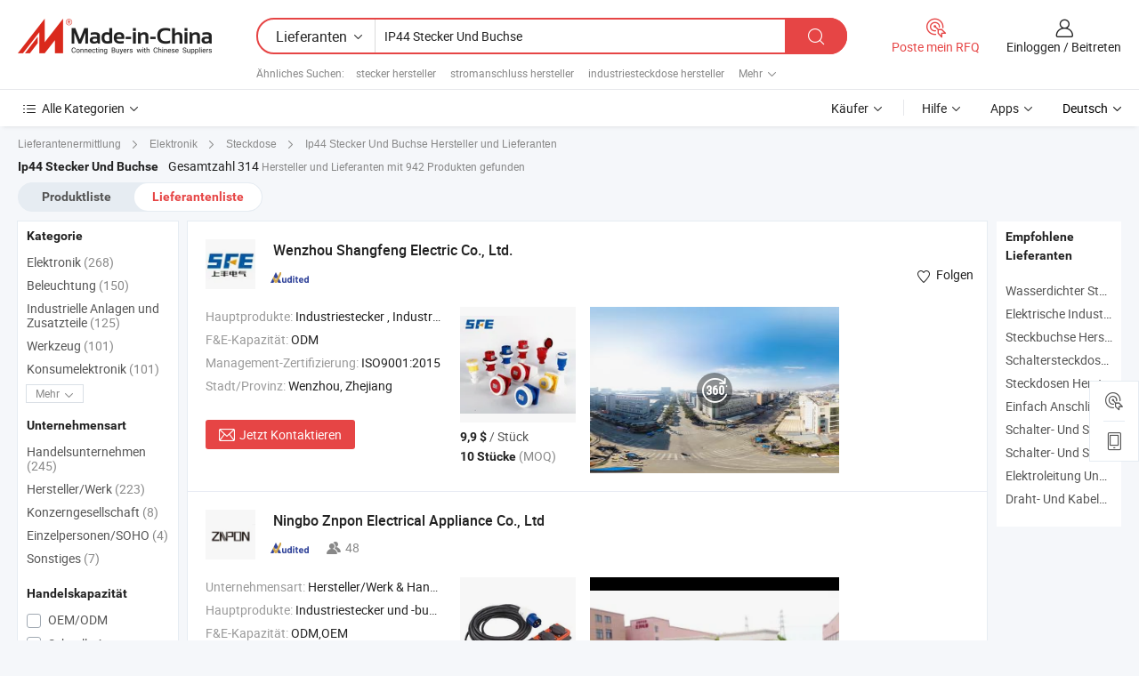

--- FILE ---
content_type: text/html;charset=UTF-8
request_url: https://de.made-in-china.com/manufacturers/ip44-plug-and-socket.html
body_size: 59760
content:
<!DOCTYPE HTML>
<html lang="de">
<head>
    <base href="//de.made-in-china.com" target="_top"/>
<meta http-equiv="Content-Type" content="text/html; charset=utf-8" />
        <title>China Hersteller IP44 Stecker Und Buchse, IP44 Stecker Und Buchse Hersteller & Lieferanten auf de.Made-in-China.com</title>
    <meta content="IP44 Stecker Und Buchse Hersteller, IP44 Stecker Und Buchse Fabrik, Hersteller China, Lieferanten China" name="keywords">
        <meta content="China IP44 Stecker Und Buchse Liste Hersteller, erhalten Sie Zugriff auf IP44 Stecker Und Buchse Hersteller und Lieferanten aus China IP44 Stecker Und Buchse effektiv auf de.Made-in-China.com" name="description">
<link rel="dns-prefetch" href="//www.micstatic.com">
<link rel="preconnect" href="//www.micstatic.com">
<link rel="dns-prefetch" href="//image.made-in-china.com">
<link rel="preconnect" href="//image.made-in-china.com">
<link rel="dns-prefetch" href="//pic.made-in-china.com">
<link rel="preconnect" href="//pic.made-in-china.com">
			<link rel="canonical" href="//de.made-in-china.com/manufacturers/ip44-plug-and-socket.html"/>
	      <link rel="next" href="//de.made-in-china.com/manufacturers/ip44-plug-and-socket_2.html"/>
      <link type="text/css" rel="stylesheet" href="https://www.micstatic.com/common/css/global_bdef139a.css" /><link type="text/css" rel="stylesheet" href="https://www.micstatic.com/common/js/assets/artDialog/skins/simple_221eedfd.css" /><link type="text/css" rel="stylesheet" href="https://www.micstatic.com/common/css/validator_88e23ce7.css" /><link type="text/css" rel="stylesheet" href="https://www.micstatic.com/landing/www/qc/css/company-search.B_5230bcb5.css" /><link type="text/css" rel="stylesheet" href="https://www.micstatic.com/common/future/core/style/future_d36576e8.css" /><link type="text/css" rel="stylesheet" href="https://www.micstatic.com/landing/www/qp/css/modules/swiper@7.0.5-bundle.min_f7b0d48b.css" /> 
                <link rel="alternate" hreflang="de" href="https://de.made-in-china.com/manufacturers/ip44-plug-and-socket.html" />
            <link rel="alternate" hreflang="hi" href="https://hi.made-in-china.com/manufacturers/ip44-plug-and-socket.html" />
            <link rel="alternate" hreflang="ru" href="https://ru.made-in-china.com/manufacturers/ip44-plug-and-socket.html" />
            <link rel="alternate" hreflang="pt" href="https://pt.made-in-china.com/manufacturers/ip44-plug-and-socket.html" />
            <link rel="alternate" hreflang="ko" href="https://kr.made-in-china.com/manufacturers/ip44-plug-and-socket.html" />
            <link rel="alternate" hreflang="en" href="https://www.made-in-china.com/manufacturers/ip44-plug-and-socket.html" />
            <link rel="alternate" hreflang="it" href="https://it.made-in-china.com/manufacturers/ip44-plug-and-socket.html" />
            <link rel="alternate" hreflang="fr" href="https://fr.made-in-china.com/manufacturers/ip44-plug-and-socket.html" />
            <link rel="alternate" hreflang="es" href="https://es.made-in-china.com/manufacturers/ip44-plug-and-socket.html" />
            <link rel="alternate" hreflang="sa" href="https://sa.made-in-china.com/manufacturers/ip44-plug-and-socket.html" />
            <link rel="alternate" hreflang="x-default" href="https://www.made-in-china.com/manufacturers/ip44-plug-and-socket.html" />
            <link rel="alternate" hreflang="vi" href="https://vi.made-in-china.com/manufacturers/ip44-plug-and-socket.html" />
            <link rel="alternate" hreflang="th" href="https://th.made-in-china.com/manufacturers/ip44-plug-and-socket.html" />
            <link rel="alternate" hreflang="ja" href="https://jp.made-in-china.com/manufacturers/ip44-plug-and-socket.html" />
            <link rel="alternate" hreflang="id" href="https://id.made-in-china.com/manufacturers/ip44-plug-and-socket.html" />
            <link rel="alternate" hreflang="nl" href="https://nl.made-in-china.com/manufacturers/ip44-plug-and-socket.html" />
            <link rel="alternate" hreflang="tr" href="https://tr.made-in-china.com/manufacturers/ip44-plug-and-socket.html" />
    <style>
        body .prod-favorite-icon .tip-faverite{
            width: 115px;
        }
        .J-async-dom .extra-rec {
            min-height: 1000px;
        }
    </style>
<!-- Polyfill Code Begin --><script chaset="utf-8" type="text/javascript" src="https://www.micstatic.com/polyfill/polyfill-simplify_eb12d58d.js"></script><!-- Polyfill Code End --></head>
<body probe-clarity="false" >
            <div id="header" ></div>
<script>
    function headerMlanInit() {
        const funcName = 'headerMlan';
        const app = new window[funcName]({target: document.getElementById('header'), props: {props: {"pageType":3,"logoTitle":"Hersteller und Lieferanten","logoUrl":null,"base":{"buyerInfo":{"service":"Service","newUserGuide":"Leitfaden für Neue Benutzer","auditReport":"Audited Suppliers' Reports","meetSuppliers":"Meet Suppliers","onlineTrading":"Secured Trading Service","buyerCenter":"Käufer-Center","contactUs":"Kontakt","search":"Suche","prodDirectory":"Produktverzeichnis","supplierDiscover":"Supplier Discover","sourcingRequest":"Beschaffungsanfrage Posten","quickLinks":"Quick Links","myFavorites":"Meine Favoriten","visitHistory":"Browser-Chronik","buyer":"Käufer","blog":"Geschäfts-einblicke"},"supplierInfo":{"supplier":"Lieferant","joinAdvance":"加入高级会员","tradeServerMarket":"外贸服务市场","memberHome":"外贸e家","cloudExpo":"Smart Expo云展会","onlineTrade":"交易服务","internationalLogis":"国际物流","northAmericaBrandSailing":"北美全渠道出海","micDomesticTradeStation":"中国制造网内贸站"},"helpInfo":{"whyMic":"Why Made-in-China.com","auditSupplierWay":"Wie prüfen wir Lieferanten","securePaymentWay":"Wie sichern wir die Zahlung","submitComplaint":"Eine Beschwerde einreichen","contactUs":"Kontakt","faq":"FAQ","help":"Hilfe"},"appsInfo":{"downloadApp":"Lade App herunter!","forBuyer":"Für Käufer","forSupplier":"Für Lieferant","exploreApp":"Entdecken Sie exklusive App-Rabatte","apps":"Apps"},"languages":[{"lanCode":0,"simpleName":"en","name":"English","value":"//www.made-in-china.com/manufacturers/ip44-plug-and-socket.html","htmlLang":"en"},{"lanCode":5,"simpleName":"es","name":"Español","value":"//es.made-in-china.com/manufacturers/ip44-plug-and-socket.html","htmlLang":"es"},{"lanCode":4,"simpleName":"pt","name":"Português","value":"//pt.made-in-china.com/manufacturers/ip44-plug-and-socket.html","htmlLang":"pt"},{"lanCode":2,"simpleName":"fr","name":"Français","value":"//fr.made-in-china.com/manufacturers/ip44-plug-and-socket.html","htmlLang":"fr"},{"lanCode":3,"simpleName":"ru","name":"Русский язык","value":"//ru.made-in-china.com/manufacturers/ip44-plug-and-socket.html","htmlLang":"ru"},{"lanCode":8,"simpleName":"it","name":"Italiano","value":"//it.made-in-china.com/manufacturers/ip44-plug-and-socket.html","htmlLang":"it"},{"lanCode":6,"simpleName":"de","name":"Deutsch","value":"//de.made-in-china.com/","htmlLang":"de"},{"lanCode":7,"simpleName":"nl","name":"Nederlands","value":"//nl.made-in-china.com/manufacturers/ip44-plug-and-socket.html","htmlLang":"nl"},{"lanCode":9,"simpleName":"sa","name":"العربية","value":"//sa.made-in-china.com/manufacturers/ip44-plug-and-socket.html","htmlLang":"ar"},{"lanCode":11,"simpleName":"kr","name":"한국어","value":"//kr.made-in-china.com/manufacturers/ip44-plug-and-socket.html","htmlLang":"ko"},{"lanCode":10,"simpleName":"jp","name":"日本語","value":"//jp.made-in-china.com/manufacturers/ip44-plug-and-socket.html","htmlLang":"ja"},{"lanCode":12,"simpleName":"hi","name":"हिन्दी","value":"//hi.made-in-china.com/manufacturers/ip44-plug-and-socket.html","htmlLang":"hi"},{"lanCode":13,"simpleName":"th","name":"ภาษาไทย","value":"//th.made-in-china.com/manufacturers/ip44-plug-and-socket.html","htmlLang":"th"},{"lanCode":14,"simpleName":"tr","name":"Türkçe","value":"//tr.made-in-china.com/manufacturers/ip44-plug-and-socket.html","htmlLang":"tr"},{"lanCode":15,"simpleName":"vi","name":"Tiếng Việt","value":"//vi.made-in-china.com/manufacturers/ip44-plug-and-socket.html","htmlLang":"vi"},{"lanCode":16,"simpleName":"id","name":"Bahasa Indonesia","value":"//id.made-in-china.com/manufacturers/ip44-plug-and-socket.html","htmlLang":"id"}],"showMlan":true,"showRules":false,"rules":"Rules","language":"de","menu":"Speisekarte","subTitle":null,"subTitleLink":null,"stickyInfo":null},"categoryRegion":{"categories":"Alle Kategorien","categoryList":[{"name":"Landwirtschaft & Essen","value":"https://de.made-in-china.com/category1_Agriculture-Food/Agriculture-Food_usssssssss.html","catCode":"1000000000"},{"name":"Kleidung & Accessories","value":"https://de.made-in-china.com/category1_Apparel-Accessories/Apparel-Accessories_uussssssss.html","catCode":"1100000000"},{"name":"Kunsthandwerk","value":"https://de.made-in-china.com/category1_Arts-Crafts/Arts-Crafts_uyssssssss.html","catCode":"1200000000"},{"name":"Auto, Motor und Zusatz","value":"https://de.made-in-china.com/category1_Auto-Motorcycle-Parts-Accessories/Auto-Motorcycle-Parts-Accessories_yossssssss.html","catCode":"2900000000"},{"name":"Koffer, Handtaschen und Geschenkkisten","value":"https://de.made-in-china.com/category1_Bags-Cases-Boxes/Bags-Cases-Boxes_yhssssssss.html","catCode":"2600000000"},{"name":"Chemische Produkte","value":"https://de.made-in-china.com/category1_Chemicals/Chemicals_uissssssss.html","catCode":"1300000000"},{"name":"Computerartikel","value":"https://de.made-in-china.com/category1_Computer-Products/Computer-Products_iissssssss.html","catCode":"3300000000"},{"name":"Bau- und Dekomaterial","value":"https://de.made-in-china.com/category1_Construction-Decoration/Construction-Decoration_ugssssssss.html","catCode":"1500000000"},{"name":"Konsumelektronik","value":"https://de.made-in-china.com/category1_Consumer-Electronics/Consumer-Electronics_unssssssss.html","catCode":"1400000000"},{"name":"Elektronik","value":"https://de.made-in-china.com/category1_Electrical-Electronics/Electrical-Electronics_uhssssssss.html","catCode":"1600000000"},{"name":"Möbel","value":"https://de.made-in-china.com/category1_Furniture/Furniture_yessssssss.html","catCode":"2700000000"},{"name":"Gesundheit und Medizin","value":"https://de.made-in-china.com/category1_Health-Medicine/Health-Medicine_uessssssss.html","catCode":"1700000000"},{"name":"Industrielle Anlagen und Zusatzteile","value":"https://de.made-in-china.com/category1_Industrial-Equipment-Components/Industrial-Equipment-Components_inssssssss.html","catCode":"3400000000"},{"name":"Messinstrumente","value":"https://de.made-in-china.com/category1_Instruments-Meters/Instruments-Meters_igssssssss.html","catCode":"3500000000"},{"name":"Alltagsgegenstände","value":"https://de.made-in-china.com/category1_Light-Industry-Daily-Use/Light-Industry-Daily-Use_urssssssss.html","catCode":"1800000000"},{"name":"Beleuchtung","value":"https://de.made-in-china.com/category1_Lights-Lighting/Lights-Lighting_isssssssss.html","catCode":"3000000000"},{"name":"Produktionsmaschinen","value":"https://de.made-in-china.com/category1_Manufacturing-Processing-Machinery/Manufacturing-Processing-Machinery_uossssssss.html","catCode":"1900000000"},{"name":"Mineralien und Energie","value":"https://de.made-in-china.com/category1_Metallurgy-Mineral-Energy/Metallurgy-Mineral-Energy_ysssssssss.html","catCode":"2000000000"},{"name":"Büromaterial","value":"https://de.made-in-china.com/category1_Office-Supplies/Office-Supplies_yrssssssss.html","catCode":"2800000000"},{"name":"Verpackung und Druck","value":"https://de.made-in-china.com/category1_Packaging-Printing/Packaging-Printing_ihssssssss.html","catCode":"3600000000"},{"name":"Sicherheit und Schutz","value":"https://de.made-in-china.com/category1_Security-Protection/Security-Protection_ygssssssss.html","catCode":"2500000000"},{"name":"Service","value":"https://de.made-in-china.com/category1_Service/Service_ynssssssss.html","catCode":"2400000000"},{"name":"Sport und Erholung","value":"https://de.made-in-china.com/category1_Sporting-Goods-Recreation/Sporting-Goods-Recreation_iussssssss.html","catCode":"3100000000"},{"name":"Textilien","value":"https://de.made-in-china.com/category1_Textile/Textile_yussssssss.html","catCode":"2100000000"},{"name":"Werkzeug","value":"https://de.made-in-china.com/category1_Tools-Hardware/Tools-Hardware_iyssssssss.html","catCode":"3200000000"},{"name":"Spielzeug","value":"https://de.made-in-china.com/category1_Toys/Toys_yyssssssss.html","catCode":"2200000000"},{"name":"Transport","value":"https://de.made-in-china.com/category1_Transportation/Transportation_yissssssss.html","catCode":"2300000000"}],"more":"Mehr"},"searchRegion":{"show":true,"lookingFor":"Sagen Sie uns, was Sie suchen...","homeUrl":"//de.made-in-china.com","products":"Produkte","suppliers":"Lieferanten","auditedFactory":null,"uploadImage":"Bild hochladen","max20MbPerImage":"Maximal 20 MB pro Bild","yourRecentKeywords":"Ihre letzten Schlüsselwörter","clearHistory":"Verlauf Löschen","popularSearches":"Ähnliches Suchen","relatedSearches":"Mehr","more":null,"maxSizeErrorMsg":"Upload fehlgeschlagen. Die maximale Bildgröße beträgt 20 MB.","noNetworkErrorMsg":"Keine Netzwerk Verbindung. Bitte überprüfen Sie Ihre Netzwerkeinstellungen und versuchen Sie es noch einmal.","uploadFailedErrorMsg":"Hochladen fehlgeschlagen.Falsches Bildformat. Unterstützte Formate: JPG, PNG, BMP.","relatedList":[{"word":"stecker hersteller","adsData":"","link":"https://de.made-in-china.com/manufacturers/plug.html","title":"stecker hersteller"},{"word":"stromanschluss hersteller","adsData":"","link":"https://de.made-in-china.com/manufacturers/power-socket.html","title":"stromanschluss hersteller"},{"word":"industriesteckdose hersteller","adsData":"","link":"https://de.made-in-china.com/manufacturers/industrial-socket.html","title":"industriesteckdose hersteller"},{"word":"elektrischer stecker hersteller","adsData":"","link":"https://de.made-in-china.com/manufacturers/electric-plug.html","title":"elektrischer stecker hersteller"},{"word":"industriesteckverbinder hersteller","adsData":"","link":"https://de.made-in-china.com/manufacturers/industrial-connector.html","title":"industriesteckverbinder hersteller"},{"word":"Elektrischer Schalter Und Steckdose","adsData":"","link":"https://de.made-in-china.com/tag_search_product/Electric-Switch-And-Socket_uuygeuen_1.html","title":"Elektrischer Schalter Und Steckdose"},{"word":"Steckdose Mit Stecker","adsData":"","link":"https://de.made-in-china.com/tag_search_product/Power-Socket-With-Plug_osghgsn_1.html","title":"Steckdose Mit Stecker"},{"word":"Steckdose","adsData":"","link":"https://de.made-in-china.com/tag_search_product/Electric-Socket_hnnhn_1.html","title":"Steckdose"},{"word":"Industriestecker Und -buchse","adsData":"","link":"https://de.made-in-china.com/tag_search_product/Industrial-Plug-And-Socket_rueynun_1.html","title":"Industriestecker Und -buchse"},{"word":"Elektrischer Stecker","adsData":"","link":"https://de.made-in-china.com/tag_search_product/Electrical-Plug_hounen_1.html","title":"Elektrischer Stecker"}],"relatedTitle":null,"relatedTitleLink":null,"formParams":null,"mlanFormParams":{"keyword":"IP44 Stecker Und Buchse","inputkeyword":"IP44 Stecker Und Buchse","type":null,"currentTab":null,"currentPage":null,"currentCat":null,"currentRegion":null,"currentProp":null,"submitPageUrl":null,"parentCat":null,"otherSearch":null,"currentAllCatalogCodes":null,"sgsMembership":null,"memberLevel":null,"topOrder":null,"size":null,"more":"mehr","less":"less","staticUrl50":null,"staticUrl10":null,"staticUrl30":null,"condition":"1","conditionParamsList":[{"condition":"0","conditionName":null,"action":"/productSearch?keyword=#word#","searchUrl":null,"inputPlaceholder":null},{"condition":"1","conditionName":null,"action":"https://de.made-in-china.com/companySearch?keyword=#word#","searchUrl":null,"inputPlaceholder":null}]},"enterKeywordTips":"Bitte geben Sie mindestens ein Stichwort für Ihre Suche ein.","openMultiSearch":false},"frequentRegion":{"rfq":{"rfq":"Poste mein RFQ","searchRfq":"Search RFQs","acquireRfqHover":"Sagen Sie uns, was Sie brauchen und probieren Sie den einfachen Weg, um Angebote zu erhalten !","searchRfqHover":"Discover quality RFQs and connect with big-budget buyers"},"account":{"account":"Konto","signIn":"Einloggen","join":"Beitreten","newUser":"Neuer Benutzer","joinFree":"Kostenlos beitreten","or":"Oder","socialLogin":"Durch Klicken auf Anmelden, Kostenlos anmelden oder Fortfahren mit Facebook, Linkedin, Twitter, Google, %s stimme ich der %sUser Agreement%s und der %sPrivacy Policy%s zu","message":"Nachrichten","quotes":"Zitate","orders":"Aufträge","favorites":"Favoriten","visitHistory":"Browser-Chronik","postSourcingRequest":"Beschaffungsanfrage Posten","hi":"Hallo","signOut":"Austragen","manageProduct":"Produkte Verwalten","editShowroom":"Showroom bearbeiten","username":"","userType":null,"foreignIP":true,"currentYear":2026,"userAgreement":"Nutzungsvertrag","privacyPolicy":"Datenschutzerklärung"},"message":{"message":"Nachrichten","signIn":"Einloggen","join":"Beitreten","newUser":"Neuer Benutzer","joinFree":"Kostenlos beitreten","viewNewMsg":"Sign in to view the new messages","inquiry":"Anfragen","rfq":"RFQs","awaitingPayment":"Awaiting payments","chat":"Plaudern","awaitingQuotation":"Warten auf Angebote"},"cart":{"cart":"Anfragekorb"}},"busiRegion":null,"previewRegion":null,"relatedQpSync":true,"relatedQpSearchUrl":"https://www.made-in-china.com/multi-search/getHeadRelatedQp?word=ip44 plug and socket&headQpType=QC&lanCode=6"}}});
		const hoc=o=>(o.__proto__.$get=function(o){return this.$$.ctx[this.$$.props[o]]},o.__proto__.$getKeys=function(){return Object.keys(this.$$.props)},o.__proto__.$getProps=function(){return this.$get("props")},o.__proto__.$setProps=function(o){var t=this.$getKeys(),s={},p=this;t.forEach(function(o){s[o]=p.$get(o)}),s.props=Object.assign({},s.props,o),this.$set(s)},o.__proto__.$help=function(){console.log("\n            $set(props): void             | 设置props的值\n            $get(key: string): any        | 获取props指定key的值\n            $getKeys(): string[]          | 获取props所有key\n            $getProps(): any              | 获取props里key为props的值（适用nail）\n            $setProps(params: any): void  | 设置props里key为props的值（适用nail）\n            $on(ev, callback): func       | 添加事件监听，返回移除事件监听的函数\n            $destroy(): void              | 销毁组件并触发onDestroy事件\n        ")},o);
        window[`${funcName}Api`] = hoc(app);
    };
</script><script type="text/javascript" crossorigin="anonymous" onload="headerMlanInit()" src="https://www.micstatic.com/nail/pc/header-mlan_6f301846.js"></script>    	<div class="auto-size J-auto-size qc-page">
        <input type="hidden" id="lanCode" name="lanCode" value="6">
        <input type="hidden" id="lan" name="lan" value="de">
        <input type="hidden" id="sensor_pg_v" value="st:qc,m:ip44 plug and socket,p:1,tp:103,stp:10302,tp:103,stp:10302"/>
        <input id="ads_word" name="ads_word" type="hidden" value="ip44 plug and socket"/>
        <input type="hidden" id="relatedQpSync" name="relatedQpSync" value="true">
                        <input type="hidden" id="login" value="false" />
        <input type="hidden" id="loginBuyer" value="false" />
        <input type="hidden" id="liveComIds" value="null"/>
        <input type="hidden" name="user_behavior_trace_id" id="user_behavior_trace_id" value="1jfhqrrt46c9i"/>
                <script class="J-mlan-config" type="text/data-lang" data-lang="">
        {
            "Please input keyword(s).": "Bitte Schlüsselwort(e) eingeben.",
            "Please input the information in English only.": "Bitte geben Sie die Informationen nur auf Englisch ein.",
            "More": "Mehr",
            "Less": "Weniger",
            "negotiable": "Verhandelbar",
            "Following": "Folge",
            "Follow": "Folgen",
            "Followed Successfully!": "Erfolgreich verfolgt!",
            "Unfollow Successfully!": "Entfolgen Sie erfolgreich!",
            "Only for global buyer.": "Nur für globale Käufer.",
            "1000 suppliers at the most.": "1000 Lieferanten höchstens.",
            "Your operation is too frequent, please try again after 24 hours.": "Ihre Operation ist zu häufig, bitte versuchen Sie es nach 24 Stunden erneut.",
            "Please enter your full name.": "Bitte geben Sie Ihren vollständigen Namen ein.",
            "Please use English characters.": "Bitte verwenden Sie englische Zeichen.",
            "Enter your email address": "Bitte geben Sie Ihre E-Mail-Adresse ein.",
            "Please enter your email address.": "Geben Sie bitte Ihre E-Mail-Adresse ein.",
            "Please enter a valid email address.": "Bitte geben Sie eine gültige E-Mail-Adresse ein.",
            "To Be Negotiated": "Verhandelt werden",
            "Updates notifications will be sent to this email, make sure your email is correct.": "Aktualisierungsbenachrichtigungen werden an diese E-Mail-Adresse gesendet. Stellen Sie sicher, dass Ihre E-Mail-Adresse korrekt ist.",
            "Name": "Name",
            "Email": "E-Mail",
            "An account already exists with this email,": "Es existiert bereits ein Konto mit dieser E-Mail,",
            "Sign in": "Einloggen",
            "now or select another email address.": "jetzt oder wählen Sie eine andere E-Mail-Adresse aus.",
            "Confirm": "Bestätigen",
            "Cancel": "Stornieren",
            "Ms.": "Frau.",
            "Mr.": "Herr.",
            "Miss": "Frau.",
            "Mrs.": "Frau.",
            "System error, please try again.": "Systemfehler, bitte erneut versuchen.",
            "Chat Now!": "Plaudern!",
            "Chat Now": "Plaudern",
            "Chat with supplier online now!": "Chatten Sie jetzt online mit dem Lieferanten！",
            "Chat": "Chatten",
            "Talk to me!": "Sprechen Sie mit mir!",
            "Supplier is offline now, please leave your message.": "Der Lieferant ist jetzt offline, bitte hinterlassen Sie Ihre Nachricht.",
            "Products": "Produkte",
            "Exhibitors": "Aussteller",
            "Suppliers": "Lieferanten"
        }
        </script>
                <div class="crumb crumb-new" itemscope itemtype="https://schema.org/BreadcrumbList">
    		<span itemprop="itemListElement" itemscope itemtype="https://schema.org/ListItem">
  <a itemprop="item" href="https://de.made-in-china.com/html/category.html">
      <span itemprop="name">Lieferantenermittlung</span>
  </a>
  <meta itemprop="position" content="1" />
</span>
						<i class="ob-icon icon-right"></i>
				<span itemprop="itemListElement" itemscope itemtype="https://schema.org/ListItem">
		    <a itemprop="item" href="https://de.made-in-china.com/category1_Electrical-Electronics/Electrical-Electronics_uhssssssss.html">
		        <span itemprop="name">Elektronik</span>
		    </a>
		    <meta itemprop="position" content="2" />
		</span>
						<i class="ob-icon icon-right"></i>
				<span itemprop="itemListElement" itemscope itemtype="https://schema.org/ListItem">
		    <a itemprop="item" href="https://de.made-in-china.com/category23_Electrical-Electronics/Plug_uhyrssssss_1.html">
		        <span itemprop="name">Steckdose</span>
		    </a>
		    <meta itemprop="position" content="3" />
		</span>
	                                        <i class="ob-icon icon-right"></i>
                                        <h1>Ip44 Stecker Und Buchse Hersteller und Lieferanten</h1>
            		</div>
		<div class="page grid qc-list">
                        <div class="layout-fly cf">
                <div class="main-wrap">
                    <div class="main">
						                        <div class="total-tip total-tip-new">
                                                                                                                                            <em class='key_word'>Ip44 Stecker Und Buchse</em> <em>Gesamtzahl 314</em> Hersteller und Lieferanten mit 942 Produkten gefunden
                        </div>
						<div class="list-tab">
                            <ul class="tab">
                                <li><a href="https://de.made-in-china.com/tag_search_product/Ip44-Plug-And-Socket_ogygnyn_1.html">Produktliste</a></li>
                                <li class="selected"><a>Lieferantenliste</a></li>
                                                            </ul>
						</div>
																			<div class="search-list">
								        						                                                                        <div faw-module="suppliers_list" class="list-node
                   ">
            <div class="tip arrow-top company-description" style="display: none;">
        <div class="content">
                    Industrial Plug, Industrial Socket, Socket Box manufacturer / supplier in China, offering Sfe Cee/IEC60309 IP44 IP67 Wasserdicht 16A 32A 63A 125A 3&4&5 Steckdose mit interlockendem Isolatorschalter, Sfe IP67 3 Phase mit Erdneutral wasserdicht industriell elektrischer mechanischer Verriegelungsschalter Steckdose, Sfe Sfk Mechanischer Verriegelungsserie IP44 IP67 220V 415V Steckdose Blau Rot 16A 32A 2p+E 3p+E 3p+N+E Elektrische Steckdosen and so on.
                </div>
        <span class="arrow arrow-out">
            <span class="arrow arrow-in"></span>
        </span>
    </div>
    <div class="company-logo-wrap">
                <div class="company-logo">
            <img src='https://www.micstatic.com/landing/www/qc/img/com-logo.png?_v=1768815463002' data-original="//image.made-in-china.com/206f0j00UGIYcOvFCfln/Wenzhou-Shangfeng-Electric-Co-Ltd-.jpg" alt="Wenzhou Shangfeng Electric Co., Ltd." />
        </div>
        <div class="company-name-wrap">
            <h2 class="company-name">
                <a class="company-name-link" target="_blank" rel="nofollow" href="https://de.made-in-china.com/co_sfe-plug-socket" ads-data="t:6,a:1,p:2,pcid:dOVfACZjiLIw,si:1,ty:1,c:17,st:3,pa:3,flx_deliv_tp:comb,ads_id:,ads_tp:,srv_id:" >
                                            Wenzhou Shangfeng Electric Co., Ltd. </a>
            </h2>
            <div class="company-auth-wrap">
                <div class="compnay-auth">
                                                                                                                                                                                                                                                                                                                                                                                            												                                                                                                                        																		                                                                                                                        												                                                                                                                                                                                                    <span class="auth-block as-info">
                                <div class="as-logo pl-0 as-logo-now" reportUsable="reportUsable">
                                     <input type="hidden" value="dOVfACZjiLIw">
                                    <a target="_blank" href="https://de.made-in-china.com/co_sfe-plug-socket/company_info.html" rel="nofollow" ads-data="t:6,a:1,p:2,pcid:dOVfACZjiLIw,si:1,ty:1,c:17,st:4,pa:4">
                                        <span class="left_2"><img class="auth-icon ico-audited" src='https://www.micstatic.com/common/img/icon-new/as_32.png' alt="Geprüfte Lieferanten"></span>
                                                                                                                    </a>
                                </div>
                            </span>
                                                                                                                                                                                                        </div>
                <div class="com-actions">
                                                                <div class="action action-follow follow-btn" data-logusername="sfe-plug-socket" data-cid="dOVfACZjiLIw" ads-data="st:69,pdid:,pcid:dOVfACZjiLIw,is_trade:,is_sample:,is_rushorder:,a:1,flx_deliv_tp:comb,ads_id:,ads_tp:,srv_id:">
                            <a href="javascript:void(0)">
                                <i class="ob-icon icon-heart-f"></i>
                                <i class="ob-icon icon-heart"></i>
                                <span>Folgen</span>
                            </a>
                        </div>
                                                        </div>
            </div>
        </div>
    </div>
    <div class="company-info-wrap">
        <div class="company-info">
            <div class="company-box">
                <div class="company-intro">
                                                                                    <div>
                            <label class="subject">Hauptprodukte:</label>
                            <span title="Industriestecker, Industriesteckdose, Steckdosenbox, wasserdichte Box, Verlängerungskabel, Nylonkabelverschraubung, Kabelbinder">
                                                                                                                                                        Industriestecker , Industriesteckdose , Steckdosenbox , wasserdichte Box , Verlängerungskabel </span>
                        </div>
                                                                <div>
                            <label class="subject">F&E-Kapazität:</label>
                                                        <span title="ODM">
                                ODM
                            </span>
                        </div>
                                                                                    <div>
                            <label class="subject">Management-Zertifizierung:</label>
                            <span title="ISO9001:2015">
                                ISO9001:2015
                            </span>
                        </div>
                                                                                                                <div>
                                <label class="subject">Stadt/Provinz:</label>
                                <span>
                                    Wenzhou, Zhejiang
                                </span>
                            </div>
                                                                                                    </div>
                <div class="user-action">
                    <a rel="nofollow" fun-inquiry-supplier target="_blank" href="https://www.made-in-china.com/sendInquiry/shrom_dOVfACZjiLIw_dOVfACZjiLIw.html?from=search&type=cs&target=com&word=ip44+plug+and+socket&plant=de" class="contact-btn" ads-data="t:6,a:1,p:2,pcid:dOVfACZjiLIw,si:1,ty:1,c:17,st:24,pa:24,st:24,flx_deliv_tp:comb,ads_id:,ads_tp:,srv_id:">
                        <i class="ob-icon icon-mail"></i> Jetzt Kontaktieren
                    </a>
                    <b class="tm3_chat_status" dataId="dOVfACZjiLIw_dOVfACZjiLIw_3"
                       inquiry="https://www.made-in-china.com/sendInquiry/shrom_dOVfACZjiLIw_dOVfACZjiLIw.html?from=search&type=cs&target=com&word=ip44+plug+and+socket&plant=de"
                       processor="chat" cid="dOVfACZjiLIw" style="display:none"></b>
                    <a rel="nofollow" class="tm-on" title="Sprechen Sie mit mir!" href="javascript:void('Talk to me!')"
                       style="display:none">Sprechen Sie mit mir!</a>
                </div>
            </div>
        </div>
        <div class="rec-product-wrap">
                            <ul class="rec-product">
                                                                                                                                <li >
                                <div class="img-thumb">
                                    <a href="https://de.made-in-china.com/co_sfe-plug-socket/product_Sfe-Second-Generation-IP44-IP67-16A-32A-63A-125A-220-415V-6h-2p-E-3pin-4pin-5pin-High-UK-Us-EU-Au-Standards-Industrial-Plug-Socket_yyggegyhig.html" class="img-thumb-inner" target="_blank" title="Sfe Zweite Generation IP44 IP67 16A 32A 63A 125A 220-415V 6h 2p+E 3pin/4pin/5pin Hohe UK Us EU Au Standards Industriestecker &amp; -buchse">
                                        <img alt="Sfe Zweite Generation IP44 IP67 16A 32A 63A 125A 220-415V 6h 2p+E 3pin/4pin/5pin Hohe UK Us EU Au Standards Industriestecker &amp; -buchse" title="Sfe Zweite Generation IP44 IP67 16A 32A 63A 125A 220-415V 6h 2p+E 3pin/4pin/5pin Hohe UK Us EU Au Standards Industriestecker &amp; -buchse"
                                             src="https://image.made-in-china.com/2f1j00EKYBmoFhSdbL/Sfe-Zweite-Generation-IP44-IP67-16A-32A-63A-125A-220-415V-6h-2p-E-3pin-4pin-5pin-Hohe-UK-Us-EU-Au-Standards-Industriestecker-buchse.jpg"
                                                                                        faw-exposure ads-data="t:6,a:1,p:2,pcid:dOVfACZjiLIw,si:1,ty:1,c:17,st:8,pa:8,pid:bYcUhuSMCkVR,tps:1,pdid:bYcUhuSMCkVR,flx_deliv_tp:comb,ads_id:,ads_tp:,srv_id:"/>
                                    </a>
                                </div>
                                <div class="pro-price-moq">
                                    <div class="prd-price" title="9,9 $ / St&uuml;ck"><strong class="price">9,9 $</strong> / St&uuml;ck</div>
                                    <div class="moq" title="10 Stücke">10 Stücke <span class="text--grey">(MOQ)</span></div>
                                </div>
                            </li>
                                                                                                                                                        <li >
                                <div class="img-thumb">
                                    <a href="https://de.made-in-china.com/co_sfe-plug-socket/product_Sfe-Second-Generation-IP44-IP6716A-32A-63A-125A-220-415V-6h-2p-E-3pin-4pin-5pin-Industrial-Plug-Socket_yyggrrsugg.html" class="img-thumb-inner" target="_blank" title="Sfe Zweite Generation IP44 IP6716A 32A 63A 125A 220-415V 6h 2p+E 3pin/4pin/5pin Industriestecker &amp; -buchse">
                                        <img alt="Sfe Zweite Generation IP44 IP6716A 32A 63A 125A 220-415V 6h 2p+E 3pin/4pin/5pin Industriestecker &amp; -buchse" title="Sfe Zweite Generation IP44 IP6716A 32A 63A 125A 220-415V 6h 2p+E 3pin/4pin/5pin Industriestecker &amp; -buchse"
                                             src="https://image.made-in-china.com/2f1j00GSgvaUIEqAqf/Sfe-Zweite-Generation-IP44-IP6716A-32A-63A-125A-220-415V-6h-2p-E-3pin-4pin-5pin-Industriestecker-buchse.jpg"
                                                                                        faw-exposure ads-data="t:6,a:1,p:2,pcid:dOVfACZjiLIw,si:1,ty:1,c:17,st:8,pa:8,pid:ArhYjVsOnkWQ,tps:2,pdid:ArhYjVsOnkWQ,flx_deliv_tp:comb,ads_id:,ads_tp:,srv_id:"/>
                                    </a>
                                </div>
                                <div class="pro-price-moq">
                                    <div class="prd-price" title="9,9 $ / St&uuml;ck"><strong class="price">9,9 $</strong> / St&uuml;ck</div>
                                    <div class="moq" title="10 Stücke">10 Stücke <span class="text--grey">(MOQ)</span></div>
                                </div>
                            </li>
                                                                                                                                                        <li class="addto" >
                                <div class="img-thumb">
                                    <a href="https://de.made-in-china.com/co_sfe-plug-socket/product_Hot-Selling-Red-Waterproof-IP44-16A-Electrical-Implement-Male-4-Pin-Industrial-Plug-Socket_yuirgsyroy.html" class="img-thumb-inner" target="_blank" title="Hei&szlig;er Verkauf Roter Wasserdichter IP44 16A Elektrischer Stecker M&auml;nnlich 4-Pin Industriestecker &amp; -buchse">
                                        <img alt="Hei&szlig;er Verkauf Roter Wasserdichter IP44 16A Elektrischer Stecker M&auml;nnlich 4-Pin Industriestecker &amp; -buchse" title="Hei&szlig;er Verkauf Roter Wasserdichter IP44 16A Elektrischer Stecker M&auml;nnlich 4-Pin Industriestecker &amp; -buchse"
                                             src="https://image.made-in-china.com/2f1j00KwAbeLWnevpj/Hei-er-Verkauf-Roter-Wasserdichter-IP44-16A-Elektrischer-Stecker-M-nnlich-4-Pin-Industriestecker-buchse.jpg"
                                                                                        faw-exposure ads-data="t:6,a:1,p:2,pcid:dOVfACZjiLIw,si:1,ty:1,c:17,st:8,pa:8,pid:NayREwkCCupr,tps:3,pdid:NayREwkCCupr,flx_deliv_tp:comb,ads_id:,ads_tp:,srv_id:"/>
                                    </a>
                                </div>
                                <div class="pro-price-moq">
                                    <div class="prd-price" title="1,5 $ / St&uuml;ck"><strong class="price">1,5 $</strong> / St&uuml;ck</div>
                                    <div class="moq" title="120 Stücke">120 Stücke <span class="text--grey">(MOQ)</span></div>
                                </div>
                            </li>
                                                            </ul>
                                                            <script type="application/json">
                {
                    "sceneUrl": "",
                    "scenePicUrl": "",
                    "panoramaUrl": "//world-port.made-in-china.com/viewVR?comId=dOVfACZjiLIw",
                    "panoSnapshotUrl": "https://world.made-in-china.com/img/ffs/4/ofqRUmIbYGVM",
                    "videoUrl": "https://v.made-in-china.com/ucv/sbr/08fb1331ad98a67c99340e95fe702a/4ffcaa76a510549543957121378616_h264_def.mp4",
                    "videoCoverPicUrl": "https://image.made-in-china.com/358f0j00AQCGZjfdfvct/Wenzhou-Shangfeng-Electric-Co-Ltd-.jpg",
                    "vid":"",
                    "autoplay": true,
                    "comUrl": "https://de.made-in-china.com/co_sfe-plug-socket",
                    "comName": "Wenzhou Shangfeng Electric Co., Ltd.",
                    "csLevel": "50",
                    "sgsMembership": "0",
                    "keyWordSearch": "[{\"word\":\"Industriestecker\",\"wordSearchUrl\":\"https://de.made-in-china.com/co_sfe-plug-socket/product/keywordSearch?searchKeyword=Industriestecker&viewType=0\"},{\"word\":\" Industriesteckdose\",\"wordSearchUrl\":\"https://de.made-in-china.com/co_sfe-plug-socket/product/keywordSearch?searchKeyword= Industriesteckdose&viewType=0\"},{\"word\":\" Steckdosenbox\",\"wordSearchUrl\":\"https://de.made-in-china.com/co_sfe-plug-socket/product/keywordSearch?searchKeyword= Steckdosenbox&viewType=0\"},{\"word\":\" wasserdichte Box\",\"wordSearchUrl\":\"https://de.made-in-china.com/co_sfe-plug-socket/product/keywordSearch?searchKeyword= wasserdichte Box&viewType=0\"},{\"word\":\" Verl&auml;ngerungskabel\",\"wordSearchUrl\":\"https://de.made-in-china.com/co_sfe-plug-socket/product/keywordSearch?searchKeyword= Verl&auml;ngerungskabel&viewType=0\"},{\"word\":\" Nylonkabelverschraubung\",\"wordSearchUrl\":\"https://de.made-in-china.com/co_sfe-plug-socket/product/keywordSearch?searchKeyword= Nylonkabelverschraubung&viewType=0\"},{\"word\":\" Kabelbinder\",\"wordSearchUrl\":\"https://de.made-in-china.com/co_sfe-plug-socket/product/keywordSearch?searchKeyword= Kabelbinder&viewType=0\"}]",
                    "inquiryUrl": "https://www.made-in-china.com/sendInquiry/shrom_dOVfACZjiLIw_dOVfACZjiLIw.html?from=search&type=cs&target=com&word=ip44+plug+and+socket&plant=de",
                    "aboutUsUrl": "https://de.made-in-china.com/co_sfe-plug-socket/company_info.html",
                    "placeholderUrl": "https://www.micstatic.com/landing/www/qc/img/spacer.gif?_v=1768815463002",
                    "tridImg": "https://www.micstatic.com/common/img/icon/3d_36.png?_v=1768815463002",
                    "tridGif": "https://www.micstatic.com/common/img/icon/3d_gif.gif?_v=1768815463002"
                }
            </script>
                <script>
                    document.addEventListener('DOMContentLoaded', function () {
                        var companyNames = document.querySelectorAll('.company-name-link');
                        companyNames.forEach(function (element) {
                            element.addEventListener('mouseover', function () {
                                // 显示公司简介
                                var description = element.closest('.list-node').querySelector('.company-description');
                                if (description) {
                                    description.style.display = 'block';
                                }
                            });
                            element.addEventListener('mouseout', function () {
                                // 隐藏公司简介
                                var description = element.closest('.list-node').querySelector('.company-description');
                                if (description) {
                                    description.style.display = 'none';
                                }
                            });
                        });
                    });
                </script>
                                            <div class="company-video-wrap" faw-exposure ads-data="t:6,a:1,p:2,pcid:dOVfACZjiLIw,si:1,ty:1,c:17,st:27,st:12,flx_deliv_tp:comb,ads_id:,ads_tp:,srv_id:">
                    <div class="J-holder 360" data-url="//world-port.made-in-china.com/viewVR?comId=dOVfACZjiLIw" ads-data="t:6,a:1,p:2,pcid:dOVfACZjiLIw,si:1,ty:1,c:17,st:27,st:12,flx_deliv_tp:comb,ads_id:,ads_tp:,srv_id:">
                                                    <img class="cover--company cover-360" src="https://world.made-in-china.com/img/ffs/4/ofqRUmIbYGVM"/>
                                                <div class="J-company-play play-360">
                            <i class="ob-icon icon-panorama"></i>
                        </div>
                    </div>
                </div>
                                </div>
    </div>
    </div> <div faw-module="suppliers_list" class="list-node
                           even
               ">
            <div class="tip arrow-top company-description" style="display: none;">
        <div class="content">
                    Electronic Components, Cable Reel, Extension Lead manufacturer / supplier in China, offering Znpon RCD Verlängerungskabel mit 16A Miniatur-Schutzschaltern (MCB), Znpon 13A 4-Outlet Mehrfachsteckdose mit Cee-Stecker für den Außenbereich, Znpon 240V 16A Haupt Flush Fit Steckdose Spritzwasserschutzklasse IP44, Weiß and so on.
                </div>
        <span class="arrow arrow-out">
            <span class="arrow arrow-in"></span>
        </span>
    </div>
    <div class="company-logo-wrap">
                <div class="company-logo">
            <img src='https://www.micstatic.com/landing/www/qc/img/com-logo.png?_v=1768815463002' data-original="//image.made-in-china.com/206f0j00vTuUsZIMORqt/Ningbo-Znpon-Electrical-Appliance-Co-Ltd.jpg" alt="Ningbo Znpon Electrical Appliance Co., Ltd" />
        </div>
        <div class="company-name-wrap">
            <h2 class="company-name">
                <a class="company-name-link" target="_blank" href="https://de.made-in-china.com/co_1375c59c350a17b1" ads-data="t:6,a:2,p:2,pcid:evtGpVRyZWhB,si:1,ty:1,c:17,st:3,pa:3,flx_deliv_tp:comb,ads_id:,ads_tp:,srv_id:" >
                                            Ningbo Znpon Electrical Appliance Co., Ltd </a>
            </h2>
            <div class="company-auth-wrap">
                <div class="compnay-auth">
                                                                                                                                                                                                                                                                                                                                                                                            												                                                                                                                        																		                                                                                                                        												                                                                                                                                                                                                    <span class="auth-block as-info">
                                <div class="as-logo pl-0 as-logo-now" reportUsable="reportUsable">
                                     <input type="hidden" value="evtGpVRyZWhB">
                                    <a target="_blank" href="https://de.made-in-china.com/co_1375c59c350a17b1/company_info.html" rel="nofollow" ads-data="t:6,a:2,p:2,pcid:evtGpVRyZWhB,si:1,ty:1,c:17,st:4,pa:4">
                                        <span class="left_2"><img class="auth-icon ico-audited" src='https://www.micstatic.com/common/img/icon-new/as_32.png' alt="Geprüfte Lieferanten"></span>
                                                                                                                    </a>
                                </div>
                            </span>
                                                                                                                                                                                                                <span class="auth-block basic-ability">
                        <img src="https://www.micstatic.com/landing/www/qc/img/employee.png?_v=1768815463002" alt="Anzahl der Angestellten" />48
                        <div class="tip arrow-top">
                            <div class="tip-con">Anzahl der Angestellten</div>
                            <span class="arrow arrow-out">
                                <span class="arrow arrow-in"></span>
                            </span>
                        </div>
                    </span>
                                    </div>
                <div class="com-actions">
                                                                            </div>
            </div>
        </div>
    </div>
    <div class="company-info-wrap">
        <div class="company-info">
            <div class="company-box">
                <div class="company-intro">
                                                                <div>
                            <label class="subject">Unternehmensart:</label>
                            <span title="Hersteller/Werk & Handelsunternehmen">
                                Hersteller/Werk & Handelsunternehmen
                            </span>
                        </div>
                                                                <div>
                            <label class="subject">Hauptprodukte:</label>
                            <span title="Industriestecker und -buchsen, Verlängerungskabel">
                                                                                                                                                        Industriestecker und -buchsen , Verlängerungskabel </span>
                        </div>
                                                                <div>
                            <label class="subject">F&E-Kapazität:</label>
                                                        <span title="ODM,OEM">
                                ODM,OEM
                            </span>
                        </div>
                                                                                                                                                        <div>
                                <label class="subject">Stadt/Provinz:</label>
                                <span>
                                    Ningbo, Zhejiang
                                </span>
                            </div>
                                                                                                    </div>
                <div class="user-action">
                    <a rel="nofollow" fun-inquiry-supplier target="_blank" href="https://www.made-in-china.com/sendInquiry/shrom_evtGpVRyZWhB_evtGpVRyZWhB.html?from=search&type=cs&target=com&word=ip44+plug+and+socket&plant=de" class="contact-btn" ads-data="t:6,a:2,p:2,pcid:evtGpVRyZWhB,si:1,ty:1,c:17,st:24,pa:24,st:24,flx_deliv_tp:comb,ads_id:,ads_tp:,srv_id:">
                        <i class="ob-icon icon-mail"></i> Jetzt Kontaktieren
                    </a>
                    <b class="tm3_chat_status" dataId="evtGpVRyZWhB_evtGpVRyZWhB_3"
                       inquiry="https://www.made-in-china.com/sendInquiry/shrom_evtGpVRyZWhB_evtGpVRyZWhB.html?from=search&type=cs&target=com&word=ip44+plug+and+socket&plant=de"
                       processor="chat" cid="evtGpVRyZWhB" style="display:none"></b>
                    <a rel="nofollow" class="tm-on" title="Sprechen Sie mit mir!" href="javascript:void('Talk to me!')"
                       style="display:none">Sprechen Sie mit mir!</a>
                </div>
            </div>
        </div>
        <div class="rec-product-wrap">
                            <ul class="rec-product">
                                                                                                                                <li >
                                <div class="img-thumb">
                                    <a href="https://de.made-in-china.com/co_1375c59c350a17b1/product_IP44-4-Way-Schuko-Extension-Lead-Socket-with-Cee-Plug-and-USB_yuysgnnhig.html" class="img-thumb-inner" target="_blank" title="IP44 4 Weg Schuko Verl&auml;ngerungskabel Steckdose mit Cee Stecker und USB">
                                        <img alt="IP44 4 Weg Schuko Verl&auml;ngerungskabel Steckdose mit Cee Stecker und USB" title="IP44 4 Weg Schuko Verl&auml;ngerungskabel Steckdose mit Cee Stecker und USB"
                                             src="https://image.made-in-china.com/2f1j00HfUCVDmPaqba/IP44-4-Weg-Schuko-Verl-ngerungskabel-Steckdose-mit-Cee-Stecker-und-USB.jpg"
                                                                                        faw-exposure ads-data="t:6,a:2,p:2,pcid:evtGpVRyZWhB,si:1,ty:1,c:17,st:8,pa:8,pid:qAnYlzkGuUVi,tps:1,pdid:qAnYlzkGuUVi,flx_deliv_tp:comb,ads_id:,ads_tp:,srv_id:"/>
                                    </a>
                                </div>
                                <div class="pro-price-moq">
                                    <div class="prd-price" title="15,00 $ / pieces"><strong class="price">15,00 $</strong> / pieces</div>
                                    <div class="moq" title="500 pieces">500 pieces <span class="text--grey">(MOQ)</span></div>
                                </div>
                            </li>
                                                                                                                                                        <li >
                                <div class="img-thumb">
                                    <a href="https://de.made-in-china.com/co_1375c59c350a17b1/product_Znpon-32A-380V-3p-N-E-IP44-Industrial-Female-Plug-Socket-S34542_yyygrysggg.html" class="img-thumb-inner" target="_blank" title="Znpon 32A 380V 3p+N+E IP44 Industrielle Steckdose f&uuml;r Frauen S34542">
                                        <img alt="Znpon 32A 380V 3p+N+E IP44 Industrielle Steckdose f&uuml;r Frauen S34542" title="Znpon 32A 380V 3p+N+E IP44 Industrielle Steckdose f&uuml;r Frauen S34542"
                                             src="https://image.made-in-china.com/2f1j00voYBiFglfObz/Znpon-32A-380V-3p-N-E-IP44-Industrielle-Steckdose-f-r-Frauen-S34542.jpg"
                                                                                        faw-exposure ads-data="t:6,a:2,p:2,pcid:evtGpVRyZWhB,si:1,ty:1,c:17,st:8,pa:8,pid:kUVYpWyhaRcm,tps:2,pdid:kUVYpWyhaRcm,flx_deliv_tp:comb,ads_id:,ads_tp:,srv_id:"/>
                                    </a>
                                </div>
                                <div class="pro-price-moq">
                                    <div class="prd-price" title="3,34 $ / pieces"><strong class="price">3,34 $</strong> / pieces</div>
                                    <div class="moq" title="500 pieces">500 pieces <span class="text--grey">(MOQ)</span></div>
                                </div>
                            </li>
                                                                                                                                                        <li class="addto" >
                                <div class="img-thumb">
                                    <a href="https://de.made-in-china.com/co_1375c59c350a17b1/product_Znpon-32A-110V-2p-E-IP44-Industrial-Female-Plug-Socket-S31342_yyygeihsog.html" class="img-thumb-inner" target="_blank" title="Znpon 32A 110V 2p+E IP44 Industrielle Steckdose f&uuml;r Frauen S31342">
                                        <img alt="Znpon 32A 110V 2p+E IP44 Industrielle Steckdose f&uuml;r Frauen S31342" title="Znpon 32A 110V 2p+E IP44 Industrielle Steckdose f&uuml;r Frauen S31342"
                                             src="https://image.made-in-china.com/2f1j00nkTBfEbCCNqp/Znpon-32A-110V-2p-E-IP44-Industrielle-Steckdose-f-r-Frauen-S31342.jpg"
                                                                                        faw-exposure ads-data="t:6,a:2,p:2,pcid:evtGpVRyZWhB,si:1,ty:1,c:17,st:8,pa:8,pid:nRcpudvPHYkq,tps:3,pdid:nRcpudvPHYkq,flx_deliv_tp:comb,ads_id:,ads_tp:,srv_id:"/>
                                    </a>
                                </div>
                                <div class="pro-price-moq">
                                    <div class="prd-price" title="2,65 $ / St&uuml;ck"><strong class="price">2,65 $</strong> / St&uuml;ck</div>
                                    <div class="moq" title="500 Stücke">500 Stücke <span class="text--grey">(MOQ)</span></div>
                                </div>
                            </li>
                                                            </ul>
                                                            <script type="application/json">
                {
                    "sceneUrl": "",
                    "scenePicUrl": "",
                    "panoramaUrl": "",
                    "panoSnapshotUrl": "",
                    "videoUrl": "https://v.made-in-china.com/ucv/sbr/d0c0f06a126c39c471272d56bca414/2629d7476610358286150780242461_h264_def.mp4",
                    "videoCoverPicUrl": "https://image.made-in-china.com/358f0j00ltdUhmPEaWcY/Ningbo-Znpon-Electrical-Appliance-Co-Ltd.jpg",
                    "vid":"",
                    "autoplay": true,
                    "comUrl": "https://de.made-in-china.com/co_1375c59c350a17b1",
                    "comName": "Ningbo Znpon Electrical Appliance Co., Ltd",
                    "csLevel": "30",
                    "sgsMembership": "0",
                    "keyWordSearch": "[{\"word\":\"Industriestecker und -buchsen\",\"wordSearchUrl\":\"https://de.made-in-china.com/co_1375c59c350a17b1/product/keywordSearch?searchKeyword=Industriestecker und -buchsen&viewType=0\"},{\"word\":\" Verl&auml;ngerungskabel\",\"wordSearchUrl\":\"https://de.made-in-china.com/co_1375c59c350a17b1/product/keywordSearch?searchKeyword= Verl&auml;ngerungskabel&viewType=0\"}]",
                    "inquiryUrl": "https://www.made-in-china.com/sendInquiry/shrom_evtGpVRyZWhB_evtGpVRyZWhB.html?from=search&type=cs&target=com&word=ip44+plug+and+socket&plant=de",
                    "aboutUsUrl": "https://de.made-in-china.com/co_1375c59c350a17b1/company_info.html",
                    "placeholderUrl": "https://www.micstatic.com/landing/www/qc/img/spacer.gif?_v=1768815463002",
                    "tridImg": "https://www.micstatic.com/common/img/icon/3d_36.png?_v=1768815463002",
                    "tridGif": "https://www.micstatic.com/common/img/icon/3d_gif.gif?_v=1768815463002"
                }
            </script>
                <script>
                    document.addEventListener('DOMContentLoaded', function () {
                        var companyNames = document.querySelectorAll('.company-name-link');
                        companyNames.forEach(function (element) {
                            element.addEventListener('mouseover', function () {
                                // 显示公司简介
                                var description = element.closest('.list-node').querySelector('.company-description');
                                if (description) {
                                    description.style.display = 'block';
                                }
                            });
                            element.addEventListener('mouseout', function () {
                                // 隐藏公司简介
                                var description = element.closest('.list-node').querySelector('.company-description');
                                if (description) {
                                    description.style.display = 'none';
                                }
                            });
                        });
                    });
                </script>
                                            <div class="company-video-wrap" faw-exposure ads-data="t:6,a:2,p:2,pcid:evtGpVRyZWhB,si:1,ty:1,c:17,st:27,st:15,flx_deliv_tp:comb,ads_id:,ads_tp:,srv_id:">
                    <div class="J-holder">
                                                    <img class="cover--company" src="https://image.made-in-china.com/358f0j00ltdUhmPEaWcY/Ningbo-Znpon-Electrical-Appliance-Co-Ltd.jpg" faw-video ads-data="t:6,a:2,p:2,pcid:evtGpVRyZWhB,si:1,ty:1,c:17,st:27,st:15,item_type:com_details,item_id:oxWGYfjOCzVC,cloud_media_url:https://v.made-in-china.com/ucv/sbr/d0c0f06a126c39c471272d56bca414/2629d7476610358286150780242461_h264_def.mp4,flx_deliv_tp:comb,ads_id:,ads_tp:,srv_id:" />
                                                <div class="J-company-play play-video">
                            <i class="ob-icon icon-play"></i>
                        </div>
                    </div>
                </div>
                                </div>
    </div>
    </div> <div faw-module="suppliers_list" class="list-node
                   ">
            <div class="tip arrow-top company-description" style="display: none;">
        <div class="content">
                    Circuit Breaker, Waterproof Switch, Waterproof Socket manufacturer / supplier in China, offering IP66 Wasserfester / Wetterfester Steckdosenanschluss, Neuester Design-Rotationsnocken-Schalter, Wasserdichte Anschlusskasten and so on.
                </div>
        <span class="arrow arrow-out">
            <span class="arrow arrow-in"></span>
        </span>
    </div>
    <div class="company-logo-wrap">
                <div class="company-logo">
            <img src='https://www.micstatic.com/landing/www/qc/img/com-logo.png?_v=1768815463002' data-original="//image.made-in-china.com/206f0j00uQVGZtFjvUcY/Zhejiang-Kripal-Electric-Co-Ltd-.jpg" alt="Zhejiang Kripal Electric Co., Ltd." />
        </div>
        <div class="company-name-wrap">
            <h2 class="company-name">
                <a class="company-name-link" target="_blank" href="https://de.made-in-china.com/co_zjkripal" ads-data="t:6,a:3,p:2,pcid:aqSJWpGzItVg,si:1,ty:1,c:17,st:3,pa:3,flx_deliv_tp:comb,ads_id:,ads_tp:,srv_id:" >
                                            Zhejiang Kripal Electric Co., Ltd. </a>
            </h2>
            <div class="company-auth-wrap">
                <div class="compnay-auth">
                                                                                                                                                                                                                                                                                                                                                                                            												                                                                                                                        																		                                                                                                                        												                                                                                                                                                                                                    <span class="auth-block as-info">
                                <div class="as-logo pl-0 as-logo-now" reportUsable="reportUsable">
                                     <input type="hidden" value="aqSJWpGzItVg">
                                    <a target="_blank" href="https://de.made-in-china.com/co_zjkripal/company_info.html" rel="nofollow" ads-data="t:6,a:3,p:2,pcid:aqSJWpGzItVg,si:1,ty:1,c:17,st:4,pa:4">
                                        <span class="left_2"><img class="auth-icon ico-audited" src='https://www.micstatic.com/common/img/icon-new/as_32.png' alt="Geprüfte Lieferanten"></span>
                                                                                                                    </a>
                                </div>
                            </span>
                                                                                                                                                                                                        </div>
                <div class="com-actions">
                                                                            </div>
            </div>
        </div>
    </div>
    <div class="company-info-wrap">
        <div class="company-info">
            <div class="company-box">
                <div class="company-intro">
                                                                                    <div>
                            <label class="subject">Hauptprodukte:</label>
                            <span title="Leistungsschalter, wasserdichter Schalter, wasserdichte Steckdose, Kontaktor, thermischer Überlastschutz, Schwimmerschalter, Umschalter, Trennschalter, Anschlussdose, Industriesteckdose">
                                                                                                                                                        Leistungsschalter , wasserdichter Schalter , wasserdichte Steckdose , Kontaktor , thermischer Überlastschutz </span>
                        </div>
                                                                                                                                                                            <div>
                                <label class="subject">Stadt/Provinz:</label>
                                <span>
                                    Wenzhou, Zhejiang
                                </span>
                            </div>
                                                                                                    </div>
                <div class="user-action">
                    <a rel="nofollow" fun-inquiry-supplier target="_blank" href="https://www.made-in-china.com/sendInquiry/shrom_aqSJWpGzItVg_aqSJWpGzItVg.html?from=search&type=cs&target=com&word=ip44+plug+and+socket&plant=de" class="contact-btn" ads-data="t:6,a:3,p:2,pcid:aqSJWpGzItVg,si:1,ty:1,c:17,st:24,pa:24,st:24,flx_deliv_tp:comb,ads_id:,ads_tp:,srv_id:">
                        <i class="ob-icon icon-mail"></i> Jetzt Kontaktieren
                    </a>
                    <b class="tm3_chat_status" dataId="aqSJWpGzItVg_aqSJWpGzItVg_3"
                       inquiry="https://www.made-in-china.com/sendInquiry/shrom_aqSJWpGzItVg_aqSJWpGzItVg.html?from=search&type=cs&target=com&word=ip44+plug+and+socket&plant=de"
                       processor="chat" cid="aqSJWpGzItVg" style="display:none"></b>
                    <a rel="nofollow" class="tm-on" title="Sprechen Sie mit mir!" href="javascript:void('Talk to me!')"
                       style="display:none">Sprechen Sie mit mir!</a>
                </div>
            </div>
        </div>
        <div class="rec-product-wrap">
                            <ul class="rec-product">
                                                                                                                                <li >
                                <div class="img-thumb">
                                    <a href="https://de.made-in-china.com/co_zjkripal/product_IP44-32A-Industrial-Plug-Socket_eirohhneg.html" class="img-thumb-inner" target="_blank" title="IP44 32A Industriesteckerbuchse">
                                        <img alt="IP44 32A Industriesteckerbuchse" title="IP44 32A Industriesteckerbuchse"
                                             src="https://image.made-in-china.com/2f1j00UsREGaktTZqP/IP44-32A-Industriesteckerbuchse.jpg"
                                                                                        faw-exposure ads-data="t:6,a:3,p:2,pcid:aqSJWpGzItVg,si:1,ty:1,c:17,st:8,pa:8,pid:DXjmbSdHSLWM,tps:1,pdid:DXjmbSdHSLWM,flx_deliv_tp:comb,ads_id:,ads_tp:,srv_id:"/>
                                    </a>
                                </div>
                                <div class="pro-price-moq">
                                    <div class="prd-price" title=""><strong class="price">Verhandelbar</strong></div>
                                    <div class="moq" title="100 Stücke">100 Stücke <span class="text--grey">(MOQ)</span></div>
                                </div>
                            </li>
                                                                                                                                                        <li >
                                <div class="img-thumb">
                                    <a href="https://de.made-in-china.com/co_zjkripal/product_Cee-Factory-Kripal-IP44-4p-63A-Cee-Connector-230-400V-Industrial-Wall-Mounted-Socket-3p-E-Electrical-Plug-and-Socket-Waterproof_ysyehgeiiy.html" class="img-thumb-inner" target="_blank" title="Cee Fabrik Kripal IP44 4p 63A Cee Verbindung 230-400V Industrielle Wandmontierte Steckdose 3p+E Elektrischer Stecker und Steckdose wasserdicht">
                                        <img alt="Cee Fabrik Kripal IP44 4p 63A Cee Verbindung 230-400V Industrielle Wandmontierte Steckdose 3p+E Elektrischer Stecker und Steckdose wasserdicht" title="Cee Fabrik Kripal IP44 4p 63A Cee Verbindung 230-400V Industrielle Wandmontierte Steckdose 3p+E Elektrischer Stecker und Steckdose wasserdicht"
                                             src="https://image.made-in-china.com/2f1j00BrubaTCtmHgD/Cee-Fabrik-Kripal-IP44-4p-63A-Cee-Verbindung-230-400V-Industrielle-Wandmontierte-Steckdose-3p-E-Elektrischer-Stecker-und-Steckdose-wasserdicht.jpg"
                                                                                        faw-exposure ads-data="t:6,a:3,p:2,pcid:aqSJWpGzItVg,si:1,ty:1,c:17,st:8,pa:8,pid:zQXRkuMcYUpB,tps:2,pdid:zQXRkuMcYUpB,flx_deliv_tp:comb,ads_id:,ads_tp:,srv_id:"/>
                                    </a>
                                </div>
                                <div class="pro-price-moq">
                                    <div class="prd-price" title="8,6 $ / St&uuml;ck"><strong class="price">8,6 $</strong> / St&uuml;ck</div>
                                    <div class="moq" title="100 Stücke">100 Stücke <span class="text--grey">(MOQ)</span></div>
                                </div>
                            </li>
                                                                                                                                                        <li class="addto" >
                                <div class="img-thumb">
                                    <a href="https://de.made-in-china.com/co_zjkripal/product_Kripal-Female-16A-Wall-Mounted-Industrial-Socket-IP44-400V-Marine-Electrical-Plugs-and-Sockets_ysyiusnyny.html" class="img-thumb-inner" target="_blank" title="Kripal Weiblich 16A Wandmontierte Industrie-Steckdose IP44 400V Marine Elektrische Stecker und Steckdosen">
                                        <img alt="Kripal Weiblich 16A Wandmontierte Industrie-Steckdose IP44 400V Marine Elektrische Stecker und Steckdosen" title="Kripal Weiblich 16A Wandmontierte Industrie-Steckdose IP44 400V Marine Elektrische Stecker und Steckdosen"
                                             src="https://image.made-in-china.com/2f1j00prukmAdqkLgs/Kripal-Weiblich-16A-Wandmontierte-Industrie-Steckdose-IP44-400V-Marine-Elektrische-Stecker-und-Steckdosen.jpg"
                                                                                        faw-exposure ads-data="t:6,a:3,p:2,pcid:aqSJWpGzItVg,si:1,ty:1,c:17,st:8,pa:8,pid:pnzrmitjjURH,tps:3,pdid:pnzrmitjjURH,flx_deliv_tp:comb,ads_id:,ads_tp:,srv_id:"/>
                                    </a>
                                </div>
                                <div class="pro-price-moq">
                                    <div class="prd-price" title="1,9 $ / St&uuml;ck"><strong class="price">1,9 $</strong> / St&uuml;ck</div>
                                    <div class="moq" title="100 Stücke">100 Stücke <span class="text--grey">(MOQ)</span></div>
                                </div>
                            </li>
                                                            </ul>
                                                            <script type="application/json">
                {
                    "sceneUrl": "",
                    "scenePicUrl": "",
                    "panoramaUrl": "",
                    "panoSnapshotUrl": "",
                    "videoUrl": "https://v.made-in-china.com/ucv/sbr/19480d0e603981ca1c48ad2601afc8/03a91ce9b510224228826800152992_h264_def.mp4",
                    "videoCoverPicUrl": "https://image.made-in-china.com/358f0j00ZEtRTrLMRlzC/Zhejiang-Kripal-Electric-Co-Ltd-.jpg",
                    "vid":"",
                    "autoplay": true,
                    "comUrl": "https://de.made-in-china.com/co_zjkripal",
                    "comName": "Zhejiang Kripal Electric Co., Ltd.",
                    "csLevel": "30",
                    "sgsMembership": "0",
                    "keyWordSearch": "[{\"word\":\"Leistungsschalter\",\"wordSearchUrl\":\"https://de.made-in-china.com/co_zjkripal/product/keywordSearch?searchKeyword=Leistungsschalter&viewType=0\"},{\"word\":\" wasserdichter Schalter\",\"wordSearchUrl\":\"https://de.made-in-china.com/co_zjkripal/product/keywordSearch?searchKeyword= wasserdichter Schalter&viewType=0\"},{\"word\":\" wasserdichte Steckdose\",\"wordSearchUrl\":\"https://de.made-in-china.com/co_zjkripal/product/keywordSearch?searchKeyword= wasserdichte Steckdose&viewType=0\"},{\"word\":\" Kontaktor\",\"wordSearchUrl\":\"https://de.made-in-china.com/co_zjkripal/product/keywordSearch?searchKeyword= Kontaktor&viewType=0\"},{\"word\":\" thermischer &Uuml;berlastschutz\",\"wordSearchUrl\":\"https://de.made-in-china.com/co_zjkripal/product/keywordSearch?searchKeyword= thermischer &Uuml;berlastschutz&viewType=0\"},{\"word\":\" Schwimmerschalter\",\"wordSearchUrl\":\"https://de.made-in-china.com/co_zjkripal/product/keywordSearch?searchKeyword= Schwimmerschalter&viewType=0\"},{\"word\":\" Umschalter\",\"wordSearchUrl\":\"https://de.made-in-china.com/co_zjkripal/product/keywordSearch?searchKeyword= Umschalter&viewType=0\"},{\"word\":\" Trennschalter\",\"wordSearchUrl\":\"https://de.made-in-china.com/co_zjkripal/product/keywordSearch?searchKeyword= Trennschalter&viewType=0\"},{\"word\":\" Anschlussdose\",\"wordSearchUrl\":\"https://de.made-in-china.com/co_zjkripal/product/keywordSearch?searchKeyword= Anschlussdose&viewType=0\"},{\"word\":\" Industriesteckdose\",\"wordSearchUrl\":\"https://de.made-in-china.com/co_zjkripal/product/keywordSearch?searchKeyword= Industriesteckdose&viewType=0\"}]",
                    "inquiryUrl": "https://www.made-in-china.com/sendInquiry/shrom_aqSJWpGzItVg_aqSJWpGzItVg.html?from=search&type=cs&target=com&word=ip44+plug+and+socket&plant=de",
                    "aboutUsUrl": "https://de.made-in-china.com/co_zjkripal/company_info.html",
                    "placeholderUrl": "https://www.micstatic.com/landing/www/qc/img/spacer.gif?_v=1768815463002",
                    "tridImg": "https://www.micstatic.com/common/img/icon/3d_36.png?_v=1768815463002",
                    "tridGif": "https://www.micstatic.com/common/img/icon/3d_gif.gif?_v=1768815463002"
                }
            </script>
                <script>
                    document.addEventListener('DOMContentLoaded', function () {
                        var companyNames = document.querySelectorAll('.company-name-link');
                        companyNames.forEach(function (element) {
                            element.addEventListener('mouseover', function () {
                                // 显示公司简介
                                var description = element.closest('.list-node').querySelector('.company-description');
                                if (description) {
                                    description.style.display = 'block';
                                }
                            });
                            element.addEventListener('mouseout', function () {
                                // 隐藏公司简介
                                var description = element.closest('.list-node').querySelector('.company-description');
                                if (description) {
                                    description.style.display = 'none';
                                }
                            });
                        });
                    });
                </script>
                                            <div class="company-video-wrap" faw-exposure ads-data="t:6,a:3,p:2,pcid:aqSJWpGzItVg,si:1,ty:1,c:17,st:27,st:15,flx_deliv_tp:comb,ads_id:,ads_tp:,srv_id:">
                    <div class="J-holder">
                                                    <img class="cover--company" src="https://image.made-in-china.com/358f0j00ZEtRTrLMRlzC/Zhejiang-Kripal-Electric-Co-Ltd-.jpg" faw-video ads-data="t:6,a:3,p:2,pcid:aqSJWpGzItVg,si:1,ty:1,c:17,st:27,st:15,item_type:com_details,item_id:yQUtpClXsYrR,cloud_media_url:https://v.made-in-china.com/ucv/sbr/19480d0e603981ca1c48ad2601afc8/03a91ce9b510224228826800152992_h264_def.mp4,flx_deliv_tp:comb,ads_id:,ads_tp:,srv_id:" />
                                                <div class="J-company-play play-video">
                            <i class="ob-icon icon-play"></i>
                        </div>
                    </div>
                </div>
                                </div>
    </div>
    </div> <div faw-module="suppliers_list" class="list-node
                           even
               ">
            <div class="tip arrow-top company-description" style="display: none;">
        <div class="content">
                    PV Combiner Box, Surge Protector, Distribution Box manufacturer / supplier in China, offering Australischer Stecker 250V 56so310 56so313 56so315 10A 13A 15A Weiblicher elektrischer Anschluss wasserdichter industrieller Stecker, Wasserdicht 56sw332 Australischer Übertragungsschalter Erdungsdraht Kunststoff 3pin 32A 250V IP66 Sicherheitsschalter, IP66 Australien Stecker 500V 56so410 56so420 56so432 56so440 10A 20A 40A 50A Weiblicher elektrischer Anschluss wasserdicht industrieller Stecker and so on.
                </div>
        <span class="arrow arrow-out">
            <span class="arrow arrow-in"></span>
        </span>
    </div>
    <div class="company-logo-wrap">
                <div class="company-logo">
            <img src='https://www.micstatic.com/landing/www/qc/img/com-logo.png?_v=1768815463002' data-original="//image.made-in-china.com/206f0j00QaGfRLFzRUod/Guangzhou-Golden-Electric-Co-Ltd.jpg" alt="Guangzhou Golden Electric Co., Ltd" />
        </div>
        <div class="company-name-wrap">
            <h2 class="company-name">
                <a class="company-name-link" target="_blank" href="https://de.made-in-china.com/co_chinagoldenelectric" ads-data="t:6,a:4,p:2,pcid:swzAqGTyhRDr,si:1,ty:1,c:17,st:3,pa:3,flx_deliv_tp:comb,ads_id:,ads_tp:,srv_id:" >
                                            Guangzhou Golden Electric Co., Ltd </a>
            </h2>
            <div class="company-auth-wrap">
                <div class="compnay-auth">
                                                                                                                                                                                                                                                                                                                                                                                            												                                                                                                                        																		                                                                                                                        												                                                                                                                                                                                                    <span class="auth-block as-info">
                                <div class="as-logo pl-0 as-logo-now" reportUsable="reportUsable">
                                     <input type="hidden" value="swzAqGTyhRDr">
                                    <a target="_blank" href="https://de.made-in-china.com/co_chinagoldenelectric/company_info.html" rel="nofollow" ads-data="t:6,a:4,p:2,pcid:swzAqGTyhRDr,si:1,ty:1,c:17,st:4,pa:4">
                                        <span class="left_2"><img class="auth-icon ico-audited" src='https://www.micstatic.com/common/img/icon-new/as_32.png' alt="Geprüfte Lieferanten"></span>
                                                                                                                    </a>
                                </div>
                            </span>
                                                                                                                                                                                                        </div>
                <div class="com-actions">
                                                                <div class="action action-follow follow-btn" data-logusername="chinagoldenelectric" data-cid="swzAqGTyhRDr" ads-data="st:69,pdid:,pcid:swzAqGTyhRDr,is_trade:,is_sample:,is_rushorder:,a:4,flx_deliv_tp:comb,ads_id:,ads_tp:,srv_id:">
                            <a href="javascript:void(0)">
                                <i class="ob-icon icon-heart-f"></i>
                                <i class="ob-icon icon-heart"></i>
                                <span>Folgen</span>
                            </a>
                        </div>
                                                        </div>
            </div>
        </div>
    </div>
    <div class="company-info-wrap">
        <div class="company-info">
            <div class="company-box">
                <div class="company-intro">
                                                                                    <div>
                            <label class="subject">Hauptprodukte:</label>
                            <span title="PV-Verbindungsbox, Überspannungsschutz, Verteilungsbox, Sicherung, Industriestecker und -buchse, Trennschalter, Leistungsschalter, Isolator, Stromzähler, Stromwandler">
                                                                                                                                                        PV-Verbindungsbox , Überspannungsschutz , Verteilungsbox , Sicherung , Industriestecker und -buchse </span>
                        </div>
                                                                                    <div>
                            <label class="subject">Schnelle Antwort:</label>
                            <span>
                                Reaktionszeit ≤ 3 Stunden
                            </span>
                        </div>
                                                                                                                                    <div>
                                <label class="subject">Stadt/Provinz:</label>
                                <span>
                                    Guangzhou, Guangdong
                                </span>
                            </div>
                                                                                                    </div>
                <div class="user-action">
                    <a rel="nofollow" fun-inquiry-supplier target="_blank" href="https://www.made-in-china.com/sendInquiry/shrom_swzAqGTyhRDr_swzAqGTyhRDr.html?from=search&type=cs&target=com&word=ip44+plug+and+socket&plant=de" class="contact-btn" ads-data="t:6,a:4,p:2,pcid:swzAqGTyhRDr,si:1,ty:1,c:17,st:24,pa:24,st:24,flx_deliv_tp:comb,ads_id:,ads_tp:,srv_id:">
                        <i class="ob-icon icon-mail"></i> Jetzt Kontaktieren
                    </a>
                    <b class="tm3_chat_status" dataId="swzAqGTyhRDr_swzAqGTyhRDr_3"
                       inquiry="https://www.made-in-china.com/sendInquiry/shrom_swzAqGTyhRDr_swzAqGTyhRDr.html?from=search&type=cs&target=com&word=ip44+plug+and+socket&plant=de"
                       processor="chat" cid="swzAqGTyhRDr" style="display:none"></b>
                    <a rel="nofollow" class="tm-on" title="Sprechen Sie mit mir!" href="javascript:void('Talk to me!')"
                       style="display:none">Sprechen Sie mit mir!</a>
                </div>
            </div>
        </div>
        <div class="rec-product-wrap">
                            <ul class="rec-product">
                                                                                                                                <li >
                                <div class="img-thumb">
                                    <a href="https://de.made-in-china.com/co_chinagoldenelectric/product_IP44-IP67-Waterproof-Industrial-Electric-Plug-and-Socket-Male-Female-Socket-16A-32A-63A-125A-Factory-Direct-Sales_uooerssnrg.html" class="img-thumb-inner" target="_blank" title="IP44/IP67 Wasserdichter industrieller Elektrostecker und -buchse m&auml;nnlich-weiblich 16A 32A 63A 125A Fabrikverkauf direkt">
                                        <img alt="IP44/IP67 Wasserdichter industrieller Elektrostecker und -buchse m&auml;nnlich-weiblich 16A 32A 63A 125A Fabrikverkauf direkt" title="IP44/IP67 Wasserdichter industrieller Elektrostecker und -buchse m&auml;nnlich-weiblich 16A 32A 63A 125A Fabrikverkauf direkt"
                                             src='https://www.micstatic.com/landing/www/qc/img/spacer.gif?_v=1768815463002' data-original="https://image.made-in-china.com/2f1j00jilkzsNHLcoI/IP44-IP67-Wasserdichter-industrieller-Elektrostecker-und-buchse-m-nnlich-weiblich-16A-32A-63A-125A-Fabrikverkauf-direkt.jpg" faw-exposure ads-data="t:6,a:4,p:2,pcid:swzAqGTyhRDr,si:1,ty:1,c:17,st:8,pa:8,pid:iOXGmjNdyZcE,tps:1,pdid:iOXGmjNdyZcE,flx_deliv_tp:comb,ads_id:,ads_tp:,srv_id:"/>
                                    </a>
                                </div>
                                <div class="pro-price-moq">
                                    <div class="prd-price" title="0,5 $ / St&uuml;ck"><strong class="price">0,5 $</strong> / St&uuml;ck</div>
                                    <div class="moq" title="1 Stück">1 Stück <span class="text--grey">(MOQ)</span></div>
                                </div>
                            </li>
                                                                                                                                                        <li >
                                <div class="img-thumb">
                                    <a href="https://de.made-in-china.com/co_chinagoldenelectric/product_IP44-Male-and-Female-Industrial-Plug-and-Socket-16A-32A-Panel-Mounted_uoosrnursg.html" class="img-thumb-inner" target="_blank" title="IP44 M&auml;nnlicher und weiblicher Industrie-Stecker und -Buchse 16A 32A Wandmontiert">
                                        <img alt="IP44 M&auml;nnlicher und weiblicher Industrie-Stecker und -Buchse 16A 32A Wandmontiert" title="IP44 M&auml;nnlicher und weiblicher Industrie-Stecker und -Buchse 16A 32A Wandmontiert"
                                             src='https://www.micstatic.com/landing/www/qc/img/spacer.gif?_v=1768815463002' data-original="https://image.made-in-china.com/2f1j00riqoGdMREkcj/IP44-M-nnlicher-und-weiblicher-Industrie-Stecker-und-Buchse-16A-32A-Wandmontiert.jpg" faw-exposure ads-data="t:6,a:4,p:2,pcid:swzAqGTyhRDr,si:1,ty:1,c:17,st:8,pa:8,pid:jZJalnCxhOcT,tps:2,pdid:jZJalnCxhOcT,flx_deliv_tp:comb,ads_id:,ads_tp:,srv_id:"/>
                                    </a>
                                </div>
                                <div class="pro-price-moq">
                                    <div class="prd-price" title="0,5 $ / St&uuml;ck"><strong class="price">0,5 $</strong> / St&uuml;ck</div>
                                    <div class="moq" title="1 Stück">1 Stück <span class="text--grey">(MOQ)</span></div>
                                </div>
                            </li>
                                                                                                                                                        <li class="addto" >
                                <div class="img-thumb">
                                    <a href="https://de.made-in-china.com/co_chinagoldenelectric/product_IP44-IP67-3p-4p-5p-Industrial-Plug-Sockets-2p-E-3p-E-3p-N-E-16A-32A-Socket-Receptacle-and-Switch-with-Interlock_yssonnggeg.html" class="img-thumb-inner" target="_blank" title="IP44/IP67 3p 4p 5p Industriesteckdosen 2p+E 3p+E 3p+N+E 16A 32A Steckdosenrezeptakel und Schalter mit Verriegelung">
                                        <img alt="IP44/IP67 3p 4p 5p Industriesteckdosen 2p+E 3p+E 3p+N+E 16A 32A Steckdosenrezeptakel und Schalter mit Verriegelung" title="IP44/IP67 3p 4p 5p Industriesteckdosen 2p+E 3p+E 3p+N+E 16A 32A Steckdosenrezeptakel und Schalter mit Verriegelung"
                                             src='https://www.micstatic.com/landing/www/qc/img/spacer.gif?_v=1768815463002' data-original="https://image.made-in-china.com/2f1j00yFuVifDJSwGn/IP44-IP67-3p-4p-5p-Industriesteckdosen-2p-E-3p-E-3p-N-E-16A-32A-Steckdosenrezeptakel-und-Schalter-mit-Verriegelung.jpg" faw-exposure ads-data="t:6,a:4,p:2,pcid:swzAqGTyhRDr,si:1,ty:1,c:17,st:8,pa:8,pid:kmdpDBlrgEcW,tps:3,pdid:kmdpDBlrgEcW,flx_deliv_tp:comb,ads_id:,ads_tp:,srv_id:"/>
                                    </a>
                                </div>
                                <div class="pro-price-moq">
                                    <div class="prd-price" title="10,00 $ / St&uuml;ck"><strong class="price">10,00 $</strong> / St&uuml;ck</div>
                                    <div class="moq" title="1 Stück">1 Stück <span class="text--grey">(MOQ)</span></div>
                                </div>
                            </li>
                                                            </ul>
                                                            <script type="application/json">
                {
                    "sceneUrl": "",
                    "scenePicUrl": "",
                    "panoramaUrl": "",
                    "panoSnapshotUrl": "",
                    "videoUrl": "https://v.made-in-china.com/ucv/sbr/4683e0a0fdbd2c2cf7130b063fa6b8/f86f4adee311176137145446424457_h264_def.mp4",
                    "videoCoverPicUrl": "https://image.made-in-china.com/358f0j00EcfYbFkGHmlh/Guangzhou-Golden-Electric-Co-Ltd.jpg",
                    "vid":"",
                    "autoplay": true,
                    "comUrl": "https://de.made-in-china.com/co_chinagoldenelectric",
                    "comName": "Guangzhou Golden Electric Co., Ltd",
                    "csLevel": "50",
                    "sgsMembership": "0",
                    "keyWordSearch": "[{\"word\":\"PV-Verbindungsbox\",\"wordSearchUrl\":\"https://de.made-in-china.com/co_chinagoldenelectric/product/keywordSearch?searchKeyword=PV-Verbindungsbox&viewType=0\"},{\"word\":\" &Uuml;berspannungsschutz\",\"wordSearchUrl\":\"https://de.made-in-china.com/co_chinagoldenelectric/product/keywordSearch?searchKeyword= &Uuml;berspannungsschutz&viewType=0\"},{\"word\":\" Verteilungsbox\",\"wordSearchUrl\":\"https://de.made-in-china.com/co_chinagoldenelectric/product/keywordSearch?searchKeyword= Verteilungsbox&viewType=0\"},{\"word\":\" Sicherung\",\"wordSearchUrl\":\"https://de.made-in-china.com/co_chinagoldenelectric/product/keywordSearch?searchKeyword= Sicherung&viewType=0\"},{\"word\":\" Industriestecker und -buchse\",\"wordSearchUrl\":\"https://de.made-in-china.com/co_chinagoldenelectric/product/keywordSearch?searchKeyword= Industriestecker und -buchse&viewType=0\"},{\"word\":\" Trennschalter\",\"wordSearchUrl\":\"https://de.made-in-china.com/co_chinagoldenelectric/product/keywordSearch?searchKeyword= Trennschalter&viewType=0\"},{\"word\":\" Leistungsschalter\",\"wordSearchUrl\":\"https://de.made-in-china.com/co_chinagoldenelectric/product/keywordSearch?searchKeyword= Leistungsschalter&viewType=0\"},{\"word\":\" Isolator\",\"wordSearchUrl\":\"https://de.made-in-china.com/co_chinagoldenelectric/product/keywordSearch?searchKeyword= Isolator&viewType=0\"},{\"word\":\" Stromz&auml;hler\",\"wordSearchUrl\":\"https://de.made-in-china.com/co_chinagoldenelectric/product/keywordSearch?searchKeyword= Stromz&auml;hler&viewType=0\"},{\"word\":\" Stromwandler\",\"wordSearchUrl\":\"https://de.made-in-china.com/co_chinagoldenelectric/product/keywordSearch?searchKeyword= Stromwandler&viewType=0\"}]",
                    "inquiryUrl": "https://www.made-in-china.com/sendInquiry/shrom_swzAqGTyhRDr_swzAqGTyhRDr.html?from=search&type=cs&target=com&word=ip44+plug+and+socket&plant=de",
                    "aboutUsUrl": "https://de.made-in-china.com/co_chinagoldenelectric/company_info.html",
                    "placeholderUrl": "https://www.micstatic.com/landing/www/qc/img/spacer.gif?_v=1768815463002",
                    "tridImg": "https://www.micstatic.com/common/img/icon/3d_36.png?_v=1768815463002",
                    "tridGif": "https://www.micstatic.com/common/img/icon/3d_gif.gif?_v=1768815463002"
                }
            </script>
                <script>
                    document.addEventListener('DOMContentLoaded', function () {
                        var companyNames = document.querySelectorAll('.company-name-link');
                        companyNames.forEach(function (element) {
                            element.addEventListener('mouseover', function () {
                                // 显示公司简介
                                var description = element.closest('.list-node').querySelector('.company-description');
                                if (description) {
                                    description.style.display = 'block';
                                }
                            });
                            element.addEventListener('mouseout', function () {
                                // 隐藏公司简介
                                var description = element.closest('.list-node').querySelector('.company-description');
                                if (description) {
                                    description.style.display = 'none';
                                }
                            });
                        });
                    });
                </script>
                                            <div class="company-video-wrap" faw-exposure ads-data="t:6,a:4,p:2,pcid:swzAqGTyhRDr,si:1,ty:1,c:17,st:27,st:15,flx_deliv_tp:comb,ads_id:,ads_tp:,srv_id:">
                    <div class="J-holder">
                                                    <img class="cover--company" src='https://www.micstatic.com/landing/www/qc/img/spacer.gif?_v=1768815463002' data-original="https://image.made-in-china.com/358f0j00EcfYbFkGHmlh/Guangzhou-Golden-Electric-Co-Ltd.jpg" faw-video ads-data="t:6,a:4,p:2,pcid:swzAqGTyhRDr,si:1,ty:1,c:17,st:27,st:15,item_type:com_details,item_id:SAXGTfMostlL,cloud_media_url:https://v.made-in-china.com/ucv/sbr/4683e0a0fdbd2c2cf7130b063fa6b8/f86f4adee311176137145446424457_h264_def.mp4,flx_deliv_tp:comb,ads_id:,ads_tp:,srv_id:" />
                                                <div class="J-company-play play-video">
                            <i class="ob-icon icon-play"></i>
                        </div>
                    </div>
                </div>
                                </div>
    </div>
    </div> <div faw-module="suppliers_list" class="list-node
                   ">
            <div class="tip arrow-top company-description" style="display: none;">
        <div class="content">
                    Industrial Plugs, Industrial Sockets, Plastic Distribution Boxes manufacturer / supplier in China, offering XL-21 Niederspannungssteuerungstafel 230V/400V Elektrische Steuerungstafel Verteilungsschränke, Ggd Edelstahl Bogenunterdrückungsschrank Mittel- und Hochspannungs-Schaltanlage 6-35kv 50/60Hz IP40 Elektrische Energie, Elektrisches Schaltschrankgehäuse Elektrische Steuerungsschrank Schaltanlage Elektrische Verteilungsschrank Stromverteilungsausrüstung and so on.
                </div>
        <span class="arrow arrow-out">
            <span class="arrow arrow-in"></span>
        </span>
    </div>
    <div class="company-logo-wrap">
                <div class="company-logo">
            <img src='https://www.micstatic.com/landing/www/qc/img/com-logo.png?_v=1768815463002' data-original="//image.made-in-china.com/206f0j00jTIfuUYoRRrN/Yueqing-Beigang-Electric-Co-Ltd-.jpg" alt="Yueqing Beigang Electric Co., Ltd." />
        </div>
        <div class="company-name-wrap">
            <h2 class="company-name">
                <a class="company-name-link" target="_blank" rel="nofollow" href="https://de.made-in-china.com/co_socketbox" ads-data="t:6,a:5,p:2,pcid:SFOGZfIdMRlP,si:1,ty:1,c:17,st:3,pa:3,flx_deliv_tp:comb,ads_id:,ads_tp:,srv_id:" >
                                            Yueqing Beigang Electric Co., Ltd. </a>
            </h2>
            <div class="company-auth-wrap">
                <div class="compnay-auth">
                                                                                                                                                                                                                                                                                                                                                                                            												                                                                                                                        																		                                                                                                                        												                                                                                                                                                                                                    <span class="auth-block as-info">
                                <div class="as-logo pl-0 as-logo-now" reportUsable="reportUsable">
                                     <input type="hidden" value="SFOGZfIdMRlP">
                                    <a target="_blank" href="https://de.made-in-china.com/co_socketbox/company_info.html" rel="nofollow" ads-data="t:6,a:5,p:2,pcid:SFOGZfIdMRlP,si:1,ty:1,c:17,st:4,pa:4">
                                        <span class="left_2"><img class="auth-icon ico-audited" src='https://www.micstatic.com/common/img/icon-new/as_32.png' alt="Geprüfte Lieferanten"></span>
                                                                                                                    </a>
                                </div>
                            </span>
                                                                                                                                                                                                                <span class="auth-block basic-ability">
                        <img src="https://www.micstatic.com/landing/www/qc/img/employee.png?_v=1768815463002" alt="Anzahl der Angestellten" />14
                        <div class="tip arrow-top">
                            <div class="tip-con">Anzahl der Angestellten</div>
                            <span class="arrow arrow-out">
                                <span class="arrow arrow-in"></span>
                            </span>
                        </div>
                    </span>
                                    </div>
                <div class="com-actions">
                                                                <div class="action action-follow follow-btn" data-logusername="socketbox" data-cid="SFOGZfIdMRlP" ads-data="st:69,pdid:,pcid:SFOGZfIdMRlP,is_trade:,is_sample:,is_rushorder:,a:5,flx_deliv_tp:comb,ads_id:,ads_tp:,srv_id:">
                            <a href="javascript:void(0)">
                                <i class="ob-icon icon-heart-f"></i>
                                <i class="ob-icon icon-heart"></i>
                                <span>Folgen</span>
                            </a>
                        </div>
                                                        </div>
            </div>
        </div>
    </div>
    <div class="company-info-wrap">
        <div class="company-info">
            <div class="company-box">
                <div class="company-intro">
                                                                <div>
                            <label class="subject">Unternehmensart:</label>
                            <span title="Hersteller/Werk & Handelsunternehmen">
                                Hersteller/Werk & Handelsunternehmen
                            </span>
                        </div>
                                                                <div>
                            <label class="subject">Hauptprodukte:</label>
                            <span title="Steckdosenverteilungsbox">
                                                                                                                                                        Steckdosenverteilungsbox </span>
                        </div>
                                                                <div>
                            <label class="subject">F&E-Kapazität:</label>
                                                        <span title="ODM,OEM">
                                ODM,OEM
                            </span>
                        </div>
                                                                                                                                                        <div>
                                <label class="subject">Stadt/Provinz:</label>
                                <span>
                                    Wenzhou, Zhejiang
                                </span>
                            </div>
                                                                                                    </div>
                <div class="user-action">
                    <a rel="nofollow" fun-inquiry-supplier target="_blank" href="https://www.made-in-china.com/sendInquiry/shrom_SFOGZfIdMRlP_SFOGZfIdMRlP.html?from=search&type=cs&target=com&word=ip44+plug+and+socket&plant=de" class="contact-btn" ads-data="t:6,a:5,p:2,pcid:SFOGZfIdMRlP,si:1,ty:1,c:17,st:24,pa:24,st:24,flx_deliv_tp:comb,ads_id:,ads_tp:,srv_id:">
                        <i class="ob-icon icon-mail"></i> Jetzt Kontaktieren
                    </a>
                    <b class="tm3_chat_status" dataId="SFOGZfIdMRlP_SFOGZfIdMRlP_3"
                       inquiry="https://www.made-in-china.com/sendInquiry/shrom_SFOGZfIdMRlP_SFOGZfIdMRlP.html?from=search&type=cs&target=com&word=ip44+plug+and+socket&plant=de"
                       processor="chat" cid="SFOGZfIdMRlP" style="display:none"></b>
                    <a rel="nofollow" class="tm-on" title="Sprechen Sie mit mir!" href="javascript:void('Talk to me!')"
                       style="display:none">Sprechen Sie mit mir!</a>
                </div>
            </div>
        </div>
        <div class="rec-product-wrap">
                            <ul class="rec-product">
                                                                                                                                <li >
                                <div class="img-thumb">
                                    <a href="https://de.made-in-china.com/co_socketbox/product_IP44-16-AMP-Surface-Panel-Mount-Industrial-Plug-Socket-Concealed-Connector-5-Pin_ysiougyuey.html" class="img-thumb-inner" target="_blank" title="IP44 16 AMP Oberfl&auml;chenpanel-Montage Industrie-Steckerbuchse verdeckter Anschluss 5 Pin">
                                        <img alt="IP44 16 AMP Oberfl&auml;chenpanel-Montage Industrie-Steckerbuchse verdeckter Anschluss 5 Pin" title="IP44 16 AMP Oberfl&auml;chenpanel-Montage Industrie-Steckerbuchse verdeckter Anschluss 5 Pin"
                                             src='https://www.micstatic.com/landing/www/qc/img/spacer.gif?_v=1768815463002' data-original="https://image.made-in-china.com/2f1j00QDfczqTaUYrp/IP44-16-AMP-Oberfl-chenpanel-Montage-Industrie-Steckerbuchse-verdeckter-Anschluss-5-Pin.jpg" faw-exposure ads-data="t:6,a:5,p:2,pcid:SFOGZfIdMRlP,si:1,ty:1,c:17,st:8,pa:8,pid:fQwUVXGMszpY,tps:1,pdid:fQwUVXGMszpY,flx_deliv_tp:comb,ads_id:,ads_tp:,srv_id:"/>
                                    </a>
                                </div>
                                <div class="pro-price-moq">
                                    <div class="prd-price" title="3,9 $ / St&uuml;ck"><strong class="price">3,9 $</strong> / St&uuml;ck</div>
                                    <div class="moq" title="500 Stücke">500 Stücke <span class="text--grey">(MOQ)</span></div>
                                </div>
                            </li>
                                                                                                                                                        <li >
                                <div class="img-thumb">
                                    <a href="https://de.made-in-china.com/co_socketbox/product_Sindr-Industrial-Surface-Mounted-Socket-IP44-400V-16A-5p-Electrical-Waterproof-Industrial-Plug-Socket_yseyenuyyy.html" class="img-thumb-inner" target="_blank" title="Sindr Industrielle Aufputzsteckdose IP44 400V 16A 5p Elektrische wasserdichte Industrie-Steckdose">
                                        <img alt="Sindr Industrielle Aufputzsteckdose IP44 400V 16A 5p Elektrische wasserdichte Industrie-Steckdose" title="Sindr Industrielle Aufputzsteckdose IP44 400V 16A 5p Elektrische wasserdichte Industrie-Steckdose"
                                             src='https://www.micstatic.com/landing/www/qc/img/spacer.gif?_v=1768815463002' data-original="https://image.made-in-china.com/2f1j00HotbBRigsvpL/Sindr-Industrielle-Aufputzsteckdose-IP44-400V-16A-5p-Elektrische-wasserdichte-Industrie-Steckdose.jpg" faw-exposure ads-data="t:6,a:5,p:2,pcid:SFOGZfIdMRlP,si:1,ty:1,c:17,st:8,pa:8,pid:YErpDUXdsSRa,tps:2,pdid:YErpDUXdsSRa,flx_deliv_tp:comb,ads_id:,ads_tp:,srv_id:"/>
                                    </a>
                                </div>
                                <div class="pro-price-moq">
                                    <div class="prd-price" title="7,9 $ / St&uuml;ck"><strong class="price">7,9 $</strong> / St&uuml;ck</div>
                                    <div class="moq" title="500 Stücke">500 Stücke <span class="text--grey">(MOQ)</span></div>
                                </div>
                            </li>
                                                                                                                                                        <li class="addto" >
                                <div class="img-thumb">
                                    <a href="https://de.made-in-china.com/co_socketbox/product_Sindr-Waterproof-Level-IP44-Type-Sin3451-32A-380V-Industrial-Surface-Mount-Wall-Socket-5-Pin-Plug-3p-N-E_ysiiyrrsry.html" class="img-thumb-inner" target="_blank" title="Sindr Wasserdichtheitsstufe IP44 Typ Sin3451 32A 380V Industrielle Aufputz-Wandsteckdose 5 Stiftstecker 3p+N+E">
                                        <img alt="Sindr Wasserdichtheitsstufe IP44 Typ Sin3451 32A 380V Industrielle Aufputz-Wandsteckdose 5 Stiftstecker 3p+N+E" title="Sindr Wasserdichtheitsstufe IP44 Typ Sin3451 32A 380V Industrielle Aufputz-Wandsteckdose 5 Stiftstecker 3p+N+E"
                                             src='https://www.micstatic.com/landing/www/qc/img/spacer.gif?_v=1768815463002' data-original="https://image.made-in-china.com/2f1j00QDGqLoAPatzd/Sindr-Wasserdichtheitsstufe-IP44-Typ-Sin3451-32A-380V-Industrielle-Aufputz-Wandsteckdose-5-Stiftstecker-3p-N-E.jpg" faw-exposure ads-data="t:6,a:5,p:2,pcid:SFOGZfIdMRlP,si:1,ty:1,c:17,st:8,pa:8,pid:mxLUCNRXgzYy,tps:3,pdid:mxLUCNRXgzYy,flx_deliv_tp:comb,ads_id:,ads_tp:,srv_id:"/>
                                    </a>
                                </div>
                                <div class="pro-price-moq">
                                    <div class="prd-price" title="5,3 $ / St&uuml;ck"><strong class="price">5,3 $</strong> / St&uuml;ck</div>
                                    <div class="moq" title="500 Stücke">500 Stücke <span class="text--grey">(MOQ)</span></div>
                                </div>
                            </li>
                                                            </ul>
                                                            <script type="application/json">
                {
                    "sceneUrl": "",
                    "scenePicUrl": "",
                    "panoramaUrl": "//world-port.made-in-china.com/viewVR?comId=SFOGZfIdMRlP",
                    "panoSnapshotUrl": "https://world.made-in-china.com/img/ffs/4/zRiUsJVtqGhg",
                    "videoUrl": "https://v.made-in-china.com/ucv/sbr/923f7b963757aba4f3ed01fed887f2/5cef1afc5d10241660527926967036_h264_def.mp4",
                    "videoCoverPicUrl": "https://image.made-in-china.com/358f0j00kTtYevdsZlpj/Yueqing-Beigang-Electric-Co-Ltd-.jpg",
                    "vid":"",
                    "autoplay": true,
                    "comUrl": "https://de.made-in-china.com/co_socketbox",
                    "comName": "Yueqing Beigang Electric Co., Ltd.",
                    "csLevel": "50",
                    "sgsMembership": "0",
                    "keyWordSearch": "[{\"word\":\"Steckdosenverteilungsbox\",\"wordSearchUrl\":\"https://de.made-in-china.com/co_socketbox/product/keywordSearch?searchKeyword=Steckdosenverteilungsbox&viewType=0\"}]",
                    "inquiryUrl": "https://www.made-in-china.com/sendInquiry/shrom_SFOGZfIdMRlP_SFOGZfIdMRlP.html?from=search&type=cs&target=com&word=ip44+plug+and+socket&plant=de",
                    "aboutUsUrl": "https://de.made-in-china.com/co_socketbox/company_info.html",
                    "placeholderUrl": "https://www.micstatic.com/landing/www/qc/img/spacer.gif?_v=1768815463002",
                    "tridImg": "https://www.micstatic.com/common/img/icon/3d_36.png?_v=1768815463002",
                    "tridGif": "https://www.micstatic.com/common/img/icon/3d_gif.gif?_v=1768815463002"
                }
            </script>
                <script>
                    document.addEventListener('DOMContentLoaded', function () {
                        var companyNames = document.querySelectorAll('.company-name-link');
                        companyNames.forEach(function (element) {
                            element.addEventListener('mouseover', function () {
                                // 显示公司简介
                                var description = element.closest('.list-node').querySelector('.company-description');
                                if (description) {
                                    description.style.display = 'block';
                                }
                            });
                            element.addEventListener('mouseout', function () {
                                // 隐藏公司简介
                                var description = element.closest('.list-node').querySelector('.company-description');
                                if (description) {
                                    description.style.display = 'none';
                                }
                            });
                        });
                    });
                </script>
                                            <div class="company-video-wrap" faw-exposure ads-data="t:6,a:5,p:2,pcid:SFOGZfIdMRlP,si:1,ty:1,c:17,st:27,st:12,flx_deliv_tp:comb,ads_id:,ads_tp:,srv_id:">
                    <div class="J-holder 360" data-url="//world-port.made-in-china.com/viewVR?comId=SFOGZfIdMRlP" ads-data="t:6,a:5,p:2,pcid:SFOGZfIdMRlP,si:1,ty:1,c:17,st:27,st:12,flx_deliv_tp:comb,ads_id:,ads_tp:,srv_id:">
                                                    <img class="cover--company cover-360" src='https://www.micstatic.com/landing/www/qc/img/spacer.gif?_v=1768815463002' data-original="https://world.made-in-china.com/img/ffs/4/zRiUsJVtqGhg"/>
                                                <div class="J-company-play play-360">
                            <i class="ob-icon icon-panorama"></i>
                        </div>
                    </div>
                </div>
                                </div>
    </div>
    </div> <div faw-module="suppliers_list" class="list-node
                           even
               ">
            <div class="tip arrow-top company-description" style="display: none;">
        <div class="content">
                    Vacuum Circuit Breaker, Epoxy Resin Insulator, Metal Parts manufacturer / supplier in China, offering Edelstahl Verteilerdämpfung Typ Boden Buchsenkasten Einbau 8 Buchsen USB-Computer-Versteckbox, Maßgeschneiderter explosionsgeschützter elektrischer Steuerungsschrank aus Edelstahl, zuverlässiger Steuerungspanelbox, Verstärktes Ex Anpassbares 304 Edelstahlgehäuse and so on.
                </div>
        <span class="arrow arrow-out">
            <span class="arrow arrow-in"></span>
        </span>
    </div>
    <div class="company-logo-wrap">
                <div class="company-logo">
            <img src='https://www.micstatic.com/landing/www/qc/img/com-logo.png?_v=1768815463002' data-original="//image.made-in-china.com/206f0j00pahfMcRCOUqj/Wenzhou-Lichi-Electric-Co-Ltd.jpg" alt="Wenzhou Lichi Electric Co., Ltd" />
        </div>
        <div class="company-name-wrap">
            <h2 class="company-name">
                <a class="company-name-link" target="_blank" href="https://de.made-in-china.com/co_lichiele" ads-data="t:6,a:6,p:2,pcid:AdETsvVbZgDh,si:1,ty:1,c:17,st:3,pa:3,flx_deliv_tp:comb,ads_id:,ads_tp:,srv_id:" >
                                            Wenzhou Lichi Electric Co., Ltd </a>
            </h2>
            <div class="company-auth-wrap">
                <div class="compnay-auth">
                                                                                                                                                                                                                                                                                                                                                                                            												                                                                                                                        																		                                                                                                                        												                                                                                                                                                                                                    <span class="auth-block as-info">
                                <div class="as-logo pl-0 as-logo-now" reportUsable="reportUsable">
                                     <input type="hidden" value="AdETsvVbZgDh">
                                    <a target="_blank" href="https://de.made-in-china.com/co_lichiele/company_info.html" rel="nofollow" ads-data="t:6,a:6,p:2,pcid:AdETsvVbZgDh,si:1,ty:1,c:17,st:4,pa:4">
                                        <span class="left_2"><img class="auth-icon ico-audited" src='https://www.micstatic.com/common/img/icon-new/as_32.png' alt="Geprüfte Lieferanten"></span>
                                                                                                                    </a>
                                </div>
                            </span>
                                                                                                                                                                                                        </div>
                <div class="com-actions">
                                                                <div class="action action-follow follow-btn" data-logusername="lichiele" data-cid="AdETsvVbZgDh" ads-data="st:69,pdid:,pcid:AdETsvVbZgDh,is_trade:,is_sample:,is_rushorder:,a:6,flx_deliv_tp:comb,ads_id:,ads_tp:,srv_id:">
                            <a href="javascript:void(0)">
                                <i class="ob-icon icon-heart-f"></i>
                                <i class="ob-icon icon-heart"></i>
                                <span>Folgen</span>
                            </a>
                        </div>
                                                        </div>
            </div>
        </div>
    </div>
    <div class="company-info-wrap">
        <div class="company-info">
            <div class="company-box">
                <div class="company-intro">
                                                                                    <div>
                            <label class="subject">Hauptprodukte:</label>
                            <span title="Elektrische Schränke und Kästen, explosionsgeschützte Lichter und Kästen, Vakuum-Leistungsschalter, Epoxidharz-Isolatoren, Metallteile">
                                                                                                                                                        Elektrische Schränke und Kästen , explosionsgeschützte Lichter und Kästen , Vakuum-Leistungsschalter , Epoxidharz-Isolatoren , Metallteile </span>
                        </div>
                                                                                    <div>
                            <label class="subject">Schnelle Antwort:</label>
                            <span>
                                Reaktionszeit ≤ 3 Stunden
                            </span>
                        </div>
                                                                                                                                    <div>
                                <label class="subject">Stadt/Provinz:</label>
                                <span>
                                    Wenzhou, Zhejiang
                                </span>
                            </div>
                                                                                                    </div>
                <div class="user-action">
                    <a rel="nofollow" fun-inquiry-supplier target="_blank" href="https://www.made-in-china.com/sendInquiry/shrom_AdETsvVbZgDh_AdETsvVbZgDh.html?from=search&type=cs&target=com&word=ip44+plug+and+socket&plant=de" class="contact-btn" ads-data="t:6,a:6,p:2,pcid:AdETsvVbZgDh,si:1,ty:1,c:17,st:24,pa:24,st:24,flx_deliv_tp:comb,ads_id:,ads_tp:,srv_id:">
                        <i class="ob-icon icon-mail"></i> Jetzt Kontaktieren
                    </a>
                    <b class="tm3_chat_status" dataId="AdETsvVbZgDh_AdETsvVbZgDh_3"
                       inquiry="https://www.made-in-china.com/sendInquiry/shrom_AdETsvVbZgDh_AdETsvVbZgDh.html?from=search&type=cs&target=com&word=ip44+plug+and+socket&plant=de"
                       processor="chat" cid="AdETsvVbZgDh" style="display:none"></b>
                    <a rel="nofollow" class="tm-on" title="Sprechen Sie mit mir!" href="javascript:void('Talk to me!')"
                       style="display:none">Sprechen Sie mit mir!</a>
                </div>
            </div>
        </div>
        <div class="rec-product-wrap">
                            <ul class="rec-product">
                                                                                                                                <li >
                                <div class="img-thumb">
                                    <a href="https://de.made-in-china.com/co_lichiele/product_16A-32A-220V-380V-Industrial-Electrical-3-4-5-Poles-Surface-Mounted-Plug-Socket-with-IP66-Waterproof-IP44-Plug_yyinihriyg.html" class="img-thumb-inner" target="_blank" title="16A 32A 220V 380V Industrielle Elektroinstallation 3/4/5 Poles Aufputz-Steckdose mit IP66 wasserdichtem IP44 Stecker">
                                        <img alt="16A 32A 220V 380V Industrielle Elektroinstallation 3/4/5 Poles Aufputz-Steckdose mit IP66 wasserdichtem IP44 Stecker" title="16A 32A 220V 380V Industrielle Elektroinstallation 3/4/5 Poles Aufputz-Steckdose mit IP66 wasserdichtem IP44 Stecker"
                                             src='https://www.micstatic.com/landing/www/qc/img/spacer.gif?_v=1768815463002' data-original="https://image.made-in-china.com/2f1j00VqOvEGgJlwkc/16A-32A-220V-380V-Industrielle-Elektroinstallation-3-4-5-Poles-Aufputz-Steckdose-mit-IP66-wasserdichtem-IP44-Stecker.jpg" faw-exposure ads-data="t:6,a:6,p:2,pcid:AdETsvVbZgDh,si:1,ty:1,c:17,st:8,pa:8,pid:PpiYMUguazWj,tps:1,pdid:PpiYMUguazWj,flx_deliv_tp:comb,ads_id:,ads_tp:,srv_id:"/>
                                    </a>
                                </div>
                                <div class="pro-price-moq">
                                    <div class="prd-price" title="0,99 $ / St&uuml;ck"><strong class="price">0,99 $</strong> / St&uuml;ck</div>
                                    <div class="moq" title="1 Stück">1 Stück <span class="text--grey">(MOQ)</span></div>
                                </div>
                            </li>
                                                                                                                                                        <li >
                                <div class="img-thumb">
                                    <a href="https://de.made-in-china.com/co_lichiele/product_Industrial-Standard-Plug-and-Socket-7-Poles-500V-16A-32A-IP44-Waterproof-Socket_yyyoyhneig.html" class="img-thumb-inner" target="_blank" title="Industriestandardstecker und -buchse 7 Pole 500V 16A/32A IP44 wasserdichte Buchse">
                                        <img alt="Industriestandardstecker und -buchse 7 Pole 500V 16A/32A IP44 wasserdichte Buchse" title="Industriestandardstecker und -buchse 7 Pole 500V 16A/32A IP44 wasserdichte Buchse"
                                             src='https://www.micstatic.com/landing/www/qc/img/spacer.gif?_v=1768815463002' data-original="https://image.made-in-china.com/2f1j00teBCRTQPTEkH/Industriestandardstecker-und-buchse-7-Pole-500V-16A-32A-IP44-wasserdichte-Buchse.jpg" faw-exposure ads-data="t:6,a:6,p:2,pcid:AdETsvVbZgDh,si:1,ty:1,c:17,st:8,pa:8,pid:vYFpqLUCnRWH,tps:2,pdid:vYFpqLUCnRWH,flx_deliv_tp:comb,ads_id:,ads_tp:,srv_id:"/>
                                    </a>
                                </div>
                                <div class="pro-price-moq">
                                    <div class="prd-price" title="0,99 $ / St&uuml;ck"><strong class="price">0,99 $</strong> / St&uuml;ck</div>
                                    <div class="moq" title="1 Stück">1 Stück <span class="text--grey">(MOQ)</span></div>
                                </div>
                            </li>
                                                                                                                                                        <li class="addto" >
                                <div class="img-thumb">
                                    <a href="https://de.made-in-china.com/co_lichiele/product_Industrial-Socket-Plug-IP67-IP44-Waterproof-Electrical-Industrial-Plug-and-Socket_yyyehhyigg.html" class="img-thumb-inner" target="_blank" title="Industriestecker IP67 IP44 Wasserdichter elektrischer Industrie-Stecker und -Steckdose">
                                        <img alt="Industriestecker IP67 IP44 Wasserdichter elektrischer Industrie-Stecker und -Steckdose" title="Industriestecker IP67 IP44 Wasserdichter elektrischer Industrie-Stecker und -Steckdose"
                                             src='https://www.micstatic.com/landing/www/qc/img/spacer.gif?_v=1768815463002' data-original="https://image.made-in-china.com/2f1j00IoueHEplgJcD/Industriestecker-IP67-IP44-Wasserdichter-elektrischer-Industrie-Stecker-und-Steckdose.jpg" faw-exposure ads-data="t:6,a:6,p:2,pcid:AdETsvVbZgDh,si:1,ty:1,c:17,st:8,pa:8,pid:PYXRbVoEJrkU,tps:3,pdid:PYXRbVoEJrkU,flx_deliv_tp:comb,ads_id:,ads_tp:,srv_id:"/>
                                    </a>
                                </div>
                                <div class="pro-price-moq">
                                    <div class="prd-price" title="0,99 $ / St&uuml;ck"><strong class="price">0,99 $</strong> / St&uuml;ck</div>
                                    <div class="moq" title="1 Stück">1 Stück <span class="text--grey">(MOQ)</span></div>
                                </div>
                            </li>
                                                            </ul>
                                                            <script type="application/json">
                {
                    "sceneUrl": "",
                    "scenePicUrl": "",
                    "panoramaUrl": "",
                    "panoSnapshotUrl": "",
                    "videoUrl": "https://v.made-in-china.com/ucv/sbr/a8bbdb0c610d9099f7159f2d51acd4/18ffb54f0510378173854506355273_h264_def.mp4",
                    "videoCoverPicUrl": "https://image.made-in-china.com/358f0j00maURPlHBsckt/Wenzhou-Lichi-Electric-Co-Ltd.jpg",
                    "vid":"",
                    "autoplay": true,
                    "comUrl": "https://de.made-in-china.com/co_lichiele",
                    "comName": "Wenzhou Lichi Electric Co., Ltd",
                    "csLevel": "50",
                    "sgsMembership": "0",
                    "keyWordSearch": "[{\"word\":\"Elektrische Schr&auml;nke und K&auml;sten\",\"wordSearchUrl\":\"https://de.made-in-china.com/co_lichiele/product/keywordSearch?searchKeyword=Elektrische Schr&auml;nke und K&auml;sten&viewType=0\"},{\"word\":\" explosionsgesch&uuml;tzte Lichter und K&auml;sten\",\"wordSearchUrl\":\"https://de.made-in-china.com/co_lichiele/product/keywordSearch?searchKeyword= explosionsgesch&uuml;tzte Lichter und K&auml;sten&viewType=0\"},{\"word\":\" Vakuum-Leistungsschalter\",\"wordSearchUrl\":\"https://de.made-in-china.com/co_lichiele/product/keywordSearch?searchKeyword= Vakuum-Leistungsschalter&viewType=0\"},{\"word\":\" Epoxidharz-Isolatoren\",\"wordSearchUrl\":\"https://de.made-in-china.com/co_lichiele/product/keywordSearch?searchKeyword= Epoxidharz-Isolatoren&viewType=0\"},{\"word\":\" Metallteile\",\"wordSearchUrl\":\"https://de.made-in-china.com/co_lichiele/product/keywordSearch?searchKeyword= Metallteile&viewType=0\"}]",
                    "inquiryUrl": "https://www.made-in-china.com/sendInquiry/shrom_AdETsvVbZgDh_AdETsvVbZgDh.html?from=search&type=cs&target=com&word=ip44+plug+and+socket&plant=de",
                    "aboutUsUrl": "https://de.made-in-china.com/co_lichiele/company_info.html",
                    "placeholderUrl": "https://www.micstatic.com/landing/www/qc/img/spacer.gif?_v=1768815463002",
                    "tridImg": "https://www.micstatic.com/common/img/icon/3d_36.png?_v=1768815463002",
                    "tridGif": "https://www.micstatic.com/common/img/icon/3d_gif.gif?_v=1768815463002"
                }
            </script>
                <script>
                    document.addEventListener('DOMContentLoaded', function () {
                        var companyNames = document.querySelectorAll('.company-name-link');
                        companyNames.forEach(function (element) {
                            element.addEventListener('mouseover', function () {
                                // 显示公司简介
                                var description = element.closest('.list-node').querySelector('.company-description');
                                if (description) {
                                    description.style.display = 'block';
                                }
                            });
                            element.addEventListener('mouseout', function () {
                                // 隐藏公司简介
                                var description = element.closest('.list-node').querySelector('.company-description');
                                if (description) {
                                    description.style.display = 'none';
                                }
                            });
                        });
                    });
                </script>
                                            <div class="company-video-wrap" faw-exposure ads-data="t:6,a:6,p:2,pcid:AdETsvVbZgDh,si:1,ty:1,c:17,st:27,st:15,flx_deliv_tp:comb,ads_id:,ads_tp:,srv_id:">
                    <div class="J-holder">
                                                    <img class="cover--company" src='https://www.micstatic.com/landing/www/qc/img/spacer.gif?_v=1768815463002' data-original="https://image.made-in-china.com/358f0j00maURPlHBsckt/Wenzhou-Lichi-Electric-Co-Ltd.jpg" faw-video ads-data="t:6,a:6,p:2,pcid:AdETsvVbZgDh,si:1,ty:1,c:17,st:27,st:15,item_type:com_details,item_id:PQBTaCjJgzcv,cloud_media_url:https://v.made-in-china.com/ucv/sbr/a8bbdb0c610d9099f7159f2d51acd4/18ffb54f0510378173854506355273_h264_def.mp4,flx_deliv_tp:comb,ads_id:,ads_tp:,srv_id:" />
                                                <div class="J-company-play play-video">
                            <i class="ob-icon icon-play"></i>
                        </div>
                    </div>
                </div>
                                </div>
    </div>
    </div> <div faw-module="suppliers_list" class="list-node
                   ">
            <div class="tip arrow-top company-description" style="display: none;">
        <div class="content">
                    Waterproof Connector, Industrial Plug and Socket, Waterproof Junction Box manufacturer / supplier in China, offering Metall wasserdichter Belüftungsstopfen aus Edelstahl M5-M20 Fermentationsbehälter Batteriepack automatisches Ablassen explosionsgeschütztes Druckentlastungsventil, M20t Schraubverbindung Crimp T-Typ 2pin 3pin IP68 Wasserdichter Stecker Außenstaubdicht Regenfest, L20 Serien-Wasserdichter Anschluss IP68 Außen Schnellverdrahtung Schraubenzange 2/3/4/5/6 Pin and so on.
                </div>
        <span class="arrow arrow-out">
            <span class="arrow arrow-in"></span>
        </span>
    </div>
    <div class="company-logo-wrap">
                <div class="company-logo">
            <img src='https://www.micstatic.com/landing/www/qc/img/com-logo.png?_v=1768815463002' data-original="//image.made-in-china.com/206f0j00WtaUnVrzjpRH/Wenzhou-Haile-E-commerce-Co-Ltd-.jpg" alt="Wenzhou Haile E-commerce Co., Ltd." />
        </div>
        <div class="company-name-wrap">
            <h2 class="company-name">
                <a class="company-name-link" target="_blank" href="https://de.made-in-china.com/co_wenzhouhaile" ads-data="t:6,a:7,p:2,pcid:jwnatWrMgPID,si:1,ty:1,c:17,st:3,pa:3,flx_deliv_tp:comb,ads_id:,ads_tp:,srv_id:" >
                                            Wenzhou Haile E-commerce Co., Ltd. </a>
            </h2>
            <div class="company-auth-wrap">
                <div class="compnay-auth">
                                                                                                                                                                                                                                                                                                                                                                                            												                                                                                                                        																		                                                                                                                        												                                                                                                                                                                                                    <span class="auth-block as-info">
                                <div class="as-logo pl-0 as-logo-now" reportUsable="reportUsable">
                                     <input type="hidden" value="jwnatWrMgPID">
                                    <a target="_blank" href="https://de.made-in-china.com/co_wenzhouhaile/company_info.html" rel="nofollow" ads-data="t:6,a:7,p:2,pcid:jwnatWrMgPID,si:1,ty:1,c:17,st:4,pa:4">
                                        <span class="left_2"><img class="auth-icon ico-audited" src='https://www.micstatic.com/common/img/icon-new/as_32.png' alt="Geprüfte Lieferanten"></span>
                                                                                                                    </a>
                                </div>
                            </span>
                                                                                                                                                                                                        </div>
                <div class="com-actions">
                                                                <div class="action action-follow follow-btn" data-logusername="wenzhouhaile" data-cid="jwnatWrMgPID" ads-data="st:69,pdid:,pcid:jwnatWrMgPID,is_trade:,is_sample:,is_rushorder:,a:7,flx_deliv_tp:comb,ads_id:,ads_tp:,srv_id:">
                            <a href="javascript:void(0)">
                                <i class="ob-icon icon-heart-f"></i>
                                <i class="ob-icon icon-heart"></i>
                                <span>Folgen</span>
                            </a>
                        </div>
                                                        </div>
            </div>
        </div>
    </div>
    <div class="company-info-wrap">
        <div class="company-info">
            <div class="company-box">
                <div class="company-intro">
                                                                                    <div>
                            <label class="subject">Hauptprodukte:</label>
                            <span title="Wasserdichter Stecker, Industriestecker und -buchse, wasserdose Verbindungsbox, wasserdichter belüfteter Ventilstecker, Luftfahrtstecker">
                                                                                                                                                        Wasserdichter Stecker , Industriestecker und -buchse , wasserdose Verbindungsbox , wasserdichter belüfteter Ventilstecker , Luftfahrtstecker </span>
                        </div>
                                                                <div>
                            <label class="subject">F&E-Kapazität:</label>
                                                        <span title="ODM,OEM">
                                ODM,OEM
                            </span>
                        </div>
                                                                <div>
                            <label class="subject">Schnelle Antwort:</label>
                            <span>
                                Reaktionszeit ≤ 3 Stunden
                            </span>
                        </div>
                                                                                                                                    <div>
                                <label class="subject">Stadt/Provinz:</label>
                                <span>
                                    Wenzhou, Zhejiang
                                </span>
                            </div>
                                                                                                    </div>
                <div class="user-action">
                    <a rel="nofollow" fun-inquiry-supplier target="_blank" href="https://www.made-in-china.com/sendInquiry/shrom_jwnatWrMgPID_jwnatWrMgPID.html?from=search&type=cs&target=com&word=ip44+plug+and+socket&plant=de" class="contact-btn" ads-data="t:6,a:7,p:2,pcid:jwnatWrMgPID,si:1,ty:1,c:17,st:24,pa:24,st:24,flx_deliv_tp:comb,ads_id:,ads_tp:,srv_id:">
                        <i class="ob-icon icon-mail"></i> Jetzt Kontaktieren
                    </a>
                    <b class="tm3_chat_status" dataId="jwnatWrMgPID_jwnatWrMgPID_3"
                       inquiry="https://www.made-in-china.com/sendInquiry/shrom_jwnatWrMgPID_jwnatWrMgPID.html?from=search&type=cs&target=com&word=ip44+plug+and+socket&plant=de"
                       processor="chat" cid="jwnatWrMgPID" style="display:none"></b>
                    <a rel="nofollow" class="tm-on" title="Sprechen Sie mit mir!" href="javascript:void('Talk to me!')"
                       style="display:none">Sprechen Sie mit mir!</a>
                </div>
            </div>
        </div>
        <div class="rec-product-wrap">
                            <ul class="rec-product">
                                                                                                                                <li >
                                <div class="img-thumb">
                                    <a href="https://de.made-in-china.com/co_wenzhouhaile/product_32A-3p-N-E-Industrial-Plug-Socket-IP44-Waterproof-Panel-Mounting-Electrical-Female-Power-Socket_yyueiosesg.html" class="img-thumb-inner" target="_blank" title="32A 3p+N+E Industriesteckerbuchse IP44 Wasserdichte Panelmontage Elektrische Weibliche Strombuchse">
                                        <img alt="32A 3p+N+E Industriesteckerbuchse IP44 Wasserdichte Panelmontage Elektrische Weibliche Strombuchse" title="32A 3p+N+E Industriesteckerbuchse IP44 Wasserdichte Panelmontage Elektrische Weibliche Strombuchse"
                                             src='https://www.micstatic.com/landing/www/qc/img/spacer.gif?_v=1768815463002' data-original="https://image.made-in-china.com/2f1j00SiUMfhlHnsbC/32A-3p-N-E-Industriesteckerbuchse-IP44-Wasserdichte-Panelmontage-Elektrische-Weibliche-Strombuchse.jpg" faw-exposure ads-data="t:6,a:7,p:2,pcid:jwnatWrMgPID,si:1,ty:1,c:17,st:8,pa:8,pid:vUXRZxgEqGVm,tps:1,pdid:vUXRZxgEqGVm,flx_deliv_tp:comb,ads_id:,ads_tp:,srv_id:"/>
                                    </a>
                                </div>
                                <div class="pro-price-moq">
                                    <div class="prd-price" title="0,95 $ / St&uuml;ck"><strong class="price">0,95 $</strong> / St&uuml;ck</div>
                                    <div class="moq" title="100 Stücke">100 Stücke <span class="text--grey">(MOQ)</span></div>
                                </div>
                            </li>
                                                                                                                                                        <li >
                                <div class="img-thumb">
                                    <a href="https://de.made-in-china.com/co_wenzhouhaile/product_Waterproof-Electrical-Wall-Socket-IP44-16A-2p-E-220V-250V-Male-Female-Industrial-Power-Plug-and-Socket_yyueiyirrg.html" class="img-thumb-inner" target="_blank" title="Wasserdichter elektrischer Wandstecker IP44 16A 2p+E 220V-250V m&auml;nnlicher weiblicher Industrie-Stromstecker und -steckdose">
                                        <img alt="Wasserdichter elektrischer Wandstecker IP44 16A 2p+E 220V-250V m&auml;nnlicher weiblicher Industrie-Stromstecker und -steckdose" title="Wasserdichter elektrischer Wandstecker IP44 16A 2p+E 220V-250V m&auml;nnlicher weiblicher Industrie-Stromstecker und -steckdose"
                                             src='https://www.micstatic.com/landing/www/qc/img/spacer.gif?_v=1768815463002' data-original="https://image.made-in-china.com/2f1j00zWaeqKjrZZou/Wasserdichter-elektrischer-Wandstecker-IP44-16A-2p-E-220V-250V-m-nnlicher-weiblicher-Industrie-Stromstecker-und-steckdose.jpg" faw-exposure ads-data="t:6,a:7,p:2,pcid:jwnatWrMgPID,si:1,ty:1,c:17,st:8,pa:8,pid:jpXUryLDhTku,tps:2,pdid:jpXUryLDhTku,flx_deliv_tp:comb,ads_id:,ads_tp:,srv_id:"/>
                                    </a>
                                </div>
                                <div class="pro-price-moq">
                                    <div class="prd-price" title="1,00 $ / St&uuml;ck"><strong class="price">1,00 $</strong> / St&uuml;ck</div>
                                    <div class="moq" title="100 Stücke">100 Stücke <span class="text--grey">(MOQ)</span></div>
                                </div>
                            </li>
                                                                                                                                                        <li class="addto" >
                                <div class="img-thumb">
                                    <a href="https://de.made-in-china.com/co_wenzhouhaile/product_IP44-32A-2p-E-220V-250V-Waterproof-Wall-Socket-Male-Female-Industrial-Power-Plug-and-Socket_yysoyhssgg.html" class="img-thumb-inner" target="_blank" title="IP44 32A 2p+E 220V-250V Wasserdichter Wandstecker m&auml;nnlich weiblich Industriestecker und -buchse">
                                        <img alt="IP44 32A 2p+E 220V-250V Wasserdichter Wandstecker m&auml;nnlich weiblich Industriestecker und -buchse" title="IP44 32A 2p+E 220V-250V Wasserdichter Wandstecker m&auml;nnlich weiblich Industriestecker und -buchse"
                                             src='https://www.micstatic.com/landing/www/qc/img/spacer.gif?_v=1768815463002' data-original="https://image.made-in-china.com/2f1j00SiTCgWLUhZob/IP44-32A-2p-E-220V-250V-Wasserdichter-Wandstecker-m-nnlich-weiblich-Industriestecker-und-buchse.jpg" faw-exposure ads-data="t:6,a:7,p:2,pcid:jwnatWrMgPID,si:1,ty:1,c:17,st:8,pa:8,pid:nrOUqWpJTEVm,tps:3,pdid:nrOUqWpJTEVm,flx_deliv_tp:comb,ads_id:,ads_tp:,srv_id:"/>
                                    </a>
                                </div>
                                <div class="pro-price-moq">
                                    <div class="prd-price" title="1,00 $ / St&uuml;ck"><strong class="price">1,00 $</strong> / St&uuml;ck</div>
                                    <div class="moq" title="100 Stücke">100 Stücke <span class="text--grey">(MOQ)</span></div>
                                </div>
                            </li>
                                                            </ul>
                                                            <script type="application/json">
                {
                    "sceneUrl": "",
                    "scenePicUrl": "",
                    "panoramaUrl": "",
                    "panoSnapshotUrl": "",
                    "videoUrl": "https://v.made-in-china.com/ucv/sbr/74067c673d31f95671f76cd0b3ffad/6b2e1a949d10466371950644013997_h264_def.mp4",
                    "videoCoverPicUrl": "https://image.made-in-china.com/358f0j00tEsRuUiaRkce/Wenzhou-Haile-E-commerce-Co-Ltd-.jpg",
                    "vid":"",
                    "autoplay": true,
                    "comUrl": "https://de.made-in-china.com/co_wenzhouhaile",
                    "comName": "Wenzhou Haile E-commerce Co., Ltd.",
                    "csLevel": "50",
                    "sgsMembership": "0",
                    "keyWordSearch": "[{\"word\":\"Wasserdichter Stecker\",\"wordSearchUrl\":\"https://de.made-in-china.com/co_wenzhouhaile/product/keywordSearch?searchKeyword=Wasserdichter Stecker&viewType=0\"},{\"word\":\" Industriestecker und -buchse\",\"wordSearchUrl\":\"https://de.made-in-china.com/co_wenzhouhaile/product/keywordSearch?searchKeyword= Industriestecker und -buchse&viewType=0\"},{\"word\":\" wasserdose Verbindungsbox\",\"wordSearchUrl\":\"https://de.made-in-china.com/co_wenzhouhaile/product/keywordSearch?searchKeyword= wasserdose Verbindungsbox&viewType=0\"},{\"word\":\" wasserdichter bel&uuml;fteter Ventilstecker\",\"wordSearchUrl\":\"https://de.made-in-china.com/co_wenzhouhaile/product/keywordSearch?searchKeyword= wasserdichter bel&uuml;fteter Ventilstecker&viewType=0\"},{\"word\":\" Luftfahrtstecker\",\"wordSearchUrl\":\"https://de.made-in-china.com/co_wenzhouhaile/product/keywordSearch?searchKeyword= Luftfahrtstecker&viewType=0\"}]",
                    "inquiryUrl": "https://www.made-in-china.com/sendInquiry/shrom_jwnatWrMgPID_jwnatWrMgPID.html?from=search&type=cs&target=com&word=ip44+plug+and+socket&plant=de",
                    "aboutUsUrl": "https://de.made-in-china.com/co_wenzhouhaile/company_info.html",
                    "placeholderUrl": "https://www.micstatic.com/landing/www/qc/img/spacer.gif?_v=1768815463002",
                    "tridImg": "https://www.micstatic.com/common/img/icon/3d_36.png?_v=1768815463002",
                    "tridGif": "https://www.micstatic.com/common/img/icon/3d_gif.gif?_v=1768815463002"
                }
            </script>
                <script>
                    document.addEventListener('DOMContentLoaded', function () {
                        var companyNames = document.querySelectorAll('.company-name-link');
                        companyNames.forEach(function (element) {
                            element.addEventListener('mouseover', function () {
                                // 显示公司简介
                                var description = element.closest('.list-node').querySelector('.company-description');
                                if (description) {
                                    description.style.display = 'block';
                                }
                            });
                            element.addEventListener('mouseout', function () {
                                // 隐藏公司简介
                                var description = element.closest('.list-node').querySelector('.company-description');
                                if (description) {
                                    description.style.display = 'none';
                                }
                            });
                        });
                    });
                </script>
                                            <div class="company-video-wrap" faw-exposure ads-data="t:6,a:7,p:2,pcid:jwnatWrMgPID,si:1,ty:1,c:17,st:27,st:15,flx_deliv_tp:comb,ads_id:,ads_tp:,srv_id:">
                    <div class="J-holder">
                                                    <img class="cover--company" src='https://www.micstatic.com/landing/www/qc/img/spacer.gif?_v=1768815463002' data-original="https://image.made-in-china.com/358f0j00tEsRuUiaRkce/Wenzhou-Haile-E-commerce-Co-Ltd-.jpg" faw-video ads-data="t:6,a:7,p:2,pcid:jwnatWrMgPID,si:1,ty:1,c:17,st:27,st:15,item_type:com_details,item_id:fJbagZMDbIkS,cloud_media_url:https://v.made-in-china.com/ucv/sbr/74067c673d31f95671f76cd0b3ffad/6b2e1a949d10466371950644013997_h264_def.mp4,flx_deliv_tp:comb,ads_id:,ads_tp:,srv_id:" />
                                                <div class="J-company-play play-video">
                            <i class="ob-icon icon-play"></i>
                        </div>
                    </div>
                </div>
                                </div>
    </div>
    </div> <div faw-module="suppliers_list" class="list-node
                           even
               ">
            <div class="tip arrow-top company-description" style="display: none;">
        <div class="content">
                    Weatherproof Switch and Socket, Terminal Block, Wire Connector manufacturer / supplier in China, offering IP55 Wetterfest 4 Gruppe 1way/2way Schalter 20A, Blauer Schuko-Stromstecker / Deutscher Typ, 16A, 32A 4pin Industriesteckdosenkupplung and so on.
                </div>
        <span class="arrow arrow-out">
            <span class="arrow arrow-in"></span>
        </span>
    </div>
    <div class="company-logo-wrap">
                <div class="company-logo">
            <img src='https://www.micstatic.com/landing/www/qc/img/com-logo.png?_v=1768815463002' data-original="//image.made-in-china.com/206f0j00SQYtZKuBvTpV/HENSWELL-ELECTRIC-CO-LTD-.jpg" alt="HENSWELL ELECTRIC CO., LTD." />
        </div>
        <div class="company-name-wrap">
            <h2 class="company-name">
                <a class="company-name-link" target="_blank" href="https://de.made-in-china.com/co_henswellelectric" ads-data="t:6,a:8,p:2,pcid:LEmnpUrJKQkg,si:1,ty:1,c:17,st:3,pa:3,flx_deliv_tp:comb,ads_id:,ads_tp:,srv_id:" >
                                            HENSWELL ELECTRIC CO., LTD. </a>
            </h2>
            <div class="company-auth-wrap">
                <div class="compnay-auth">
                                                                                                                                                                                                                                                                                                                                                                                            												                                                                                                                        																		                                                                                                                        												                                                                                                                                                                                                    <span class="auth-block as-info">
                                <div class="as-logo pl-0 as-logo-now" reportUsable="reportUsable">
                                     <input type="hidden" value="LEmnpUrJKQkg">
                                    <a target="_blank" href="https://de.made-in-china.com/co_henswellelectric/company_info.html" rel="nofollow" ads-data="t:6,a:8,p:2,pcid:LEmnpUrJKQkg,si:1,ty:1,c:17,st:4,pa:4">
                                        <span class="left_2"><img class="auth-icon ico-audited" src='https://www.micstatic.com/common/img/icon-new/as_32.png' alt="Geprüfte Lieferanten"></span>
                                                                                                                    </a>
                                </div>
                            </span>
                                                                                                                                                                                                        </div>
                <div class="com-actions">
                                                                            </div>
            </div>
        </div>
    </div>
    <div class="company-info-wrap">
        <div class="company-info">
            <div class="company-box">
                <div class="company-intro">
                                                                                    <div>
                            <label class="subject">Hauptprodukte:</label>
                            <span title="Wetterfester Schalter und Steckdose, Cee-Form Industriestecker und -steckdose, Anschlussblock, Drahtverbinder, vorisolierter Anschluss, elektrische Verbindungsdose, elektrische Verteilungskasten, Sicherungsautomat">
                                                                                                                                                        Wetterfester Schalter und Steckdose , Cee-Form Industriestecker und -steckdose , Anschlussblock , Drahtverbinder , vorisolierter Anschluss </span>
                        </div>
                                                                                                                                                                            <div>
                                <label class="subject">Stadt/Provinz:</label>
                                <span>
                                    Wenzhou, Zhejiang
                                </span>
                            </div>
                                                                                                    </div>
                <div class="user-action">
                    <a rel="nofollow" fun-inquiry-supplier target="_blank" href="https://www.made-in-china.com/sendInquiry/shrom_LEmnpUrJKQkg_LEmnpUrJKQkg.html?from=search&type=cs&target=com&word=ip44+plug+and+socket&plant=de" class="contact-btn" ads-data="t:6,a:8,p:2,pcid:LEmnpUrJKQkg,si:1,ty:1,c:17,st:24,pa:24,st:24,flx_deliv_tp:comb,ads_id:,ads_tp:,srv_id:">
                        <i class="ob-icon icon-mail"></i> Jetzt Kontaktieren
                    </a>
                    <b class="tm3_chat_status" dataId="LEmnpUrJKQkg_LEmnpUrJKQkg_3"
                       inquiry="https://www.made-in-china.com/sendInquiry/shrom_LEmnpUrJKQkg_LEmnpUrJKQkg.html?from=search&type=cs&target=com&word=ip44+plug+and+socket&plant=de"
                       processor="chat" cid="LEmnpUrJKQkg" style="display:none"></b>
                    <a rel="nofollow" class="tm-on" title="Sprechen Sie mit mir!" href="javascript:void('Talk to me!')"
                       style="display:none">Sprechen Sie mit mir!</a>
                </div>
            </div>
        </div>
        <div class="rec-product-wrap">
                            <ul class="rec-product">
                                                                                                                                <li >
                                <div class="img-thumb">
                                    <a href="https://de.made-in-china.com/co_henswellelectric/product_Industrial-Plug-Socket-He-213-16A-2p-E-IP44-Waterproof_ysuuyrsuey.html" class="img-thumb-inner" target="_blank" title="Industrielle Steckdose He 213 16A 2p+E IP44 wasserdicht">
                                        <img alt="Industrielle Steckdose He 213 16A 2p+E IP44 wasserdicht" title="Industrielle Steckdose He 213 16A 2p+E IP44 wasserdicht"
                                             src='https://www.micstatic.com/landing/www/qc/img/spacer.gif?_v=1768815463002' data-original="https://image.made-in-china.com/2f1j00NUQqyFlmnPpt/Industrielle-Steckdose-He-213-16A-2p-E-IP44-wasserdicht.jpg" faw-exposure ads-data="t:6,a:8,p:2,pcid:LEmnpUrJKQkg,si:1,ty:1,c:17,st:8,pa:8,pid:TQtrNXpGWfRn,tps:1,pdid:TQtrNXpGWfRn,flx_deliv_tp:comb,ads_id:,ads_tp:,srv_id:"/>
                                    </a>
                                </div>
                                <div class="pro-price-moq">
                                    <div class="prd-price" title="0,7 $ / St&uuml;ck"><strong class="price">0,7 $</strong> / St&uuml;ck</div>
                                    <div class="moq" title="500 Stücke">500 Stücke <span class="text--grey">(MOQ)</span></div>
                                </div>
                            </li>
                                                                                                                                                        <li >
                                <div class="img-thumb">
                                    <a href="https://de.made-in-china.com/co_henswellelectric/product_230V-Industrial-Plug-Socket-IP44-16A_yssruouisy.html" class="img-thumb-inner" target="_blank" title="230V Industriesteckdose IP44 16A">
                                        <img alt="230V Industriesteckdose IP44 16A" title="230V Industriesteckdose IP44 16A"
                                             src='https://www.micstatic.com/landing/www/qc/img/spacer.gif?_v=1768815463002' data-original="https://image.made-in-china.com/2f1j00sYibSCHwkPgN/230V-Industriesteckdose-IP44-16A.jpg" faw-exposure ads-data="t:6,a:8,p:2,pcid:LEmnpUrJKQkg,si:1,ty:1,c:17,st:8,pa:8,pid:LxNpdnagFEUG,tps:2,pdid:LxNpdnagFEUG,flx_deliv_tp:comb,ads_id:,ads_tp:,srv_id:"/>
                                    </a>
                                </div>
                                <div class="pro-price-moq">
                                    <div class="prd-price" title="0,7 $ / St&uuml;ck"><strong class="price">0,7 $</strong> / St&uuml;ck</div>
                                    <div class="moq" title="500 Stücke">500 Stücke <span class="text--grey">(MOQ)</span></div>
                                </div>
                            </li>
                                                                                                                                                        <li class="addto" >
                                <div class="img-thumb">
                                    <a href="https://de.made-in-china.com/co_henswellelectric/product_Electric-Industrial-Waterproof-IP44-Power-Outlet-Plug-and-Socket_ysusheyeiy.html" class="img-thumb-inner" target="_blank" title="Elektrischer Industrie-Wasserdichter IP44 Stromanschlussstecker und -buchse">
                                        <img alt="Elektrischer Industrie-Wasserdichter IP44 Stromanschlussstecker und -buchse" title="Elektrischer Industrie-Wasserdichter IP44 Stromanschlussstecker und -buchse"
                                             src='https://www.micstatic.com/landing/www/qc/img/spacer.gif?_v=1768815463002' data-original="https://image.made-in-china.com/2f1j00rUkqfolMJpgB/Elektrischer-Industrie-Wasserdichter-IP44-Stromanschlussstecker-und-buchse.jpg" faw-exposure ads-data="t:6,a:8,p:2,pcid:LEmnpUrJKQkg,si:1,ty:1,c:17,st:8,pa:8,pid:BJnpvPorRaUY,tps:3,pdid:BJnpvPorRaUY,flx_deliv_tp:comb,ads_id:,ads_tp:,srv_id:"/>
                                    </a>
                                </div>
                                <div class="pro-price-moq">
                                    <div class="prd-price" title="0,7 $ / St&uuml;ck"><strong class="price">0,7 $</strong> / St&uuml;ck</div>
                                    <div class="moq" title="500 Stücke">500 Stücke <span class="text--grey">(MOQ)</span></div>
                                </div>
                            </li>
                                                            </ul>
                                                            <script type="application/json">
                {
                    "sceneUrl": "",
                    "scenePicUrl": "",
                    "panoramaUrl": "",
                    "panoSnapshotUrl": "",
                    "videoUrl": "",
                    "videoCoverPicUrl": "",
                    "vid":"",
                    "autoplay": true,
                    "comUrl": "https://de.made-in-china.com/co_henswellelectric",
                    "comName": "HENSWELL ELECTRIC CO., LTD.",
                    "csLevel": "30",
                    "sgsMembership": "0",
                    "keyWordSearch": "[{\"word\":\"Wetterfester Schalter und Steckdose\",\"wordSearchUrl\":\"https://de.made-in-china.com/co_henswellelectric/product/keywordSearch?searchKeyword=Wetterfester Schalter und Steckdose&viewType=0\"},{\"word\":\" Cee-Form Industriestecker und -steckdose\",\"wordSearchUrl\":\"https://de.made-in-china.com/co_henswellelectric/product/keywordSearch?searchKeyword= Cee-Form Industriestecker und -steckdose&viewType=0\"},{\"word\":\" Anschlussblock\",\"wordSearchUrl\":\"https://de.made-in-china.com/co_henswellelectric/product/keywordSearch?searchKeyword= Anschlussblock&viewType=0\"},{\"word\":\" Drahtverbinder\",\"wordSearchUrl\":\"https://de.made-in-china.com/co_henswellelectric/product/keywordSearch?searchKeyword= Drahtverbinder&viewType=0\"},{\"word\":\" vorisolierter Anschluss\",\"wordSearchUrl\":\"https://de.made-in-china.com/co_henswellelectric/product/keywordSearch?searchKeyword= vorisolierter Anschluss&viewType=0\"},{\"word\":\" elektrische Verbindungsdose\",\"wordSearchUrl\":\"https://de.made-in-china.com/co_henswellelectric/product/keywordSearch?searchKeyword= elektrische Verbindungsdose&viewType=0\"},{\"word\":\" elektrische Verteilungskasten\",\"wordSearchUrl\":\"https://de.made-in-china.com/co_henswellelectric/product/keywordSearch?searchKeyword= elektrische Verteilungskasten&viewType=0\"},{\"word\":\" Sicherungsautomat\",\"wordSearchUrl\":\"https://de.made-in-china.com/co_henswellelectric/product/keywordSearch?searchKeyword= Sicherungsautomat&viewType=0\"}]",
                    "inquiryUrl": "https://www.made-in-china.com/sendInquiry/shrom_LEmnpUrJKQkg_LEmnpUrJKQkg.html?from=search&type=cs&target=com&word=ip44+plug+and+socket&plant=de",
                    "aboutUsUrl": "https://de.made-in-china.com/co_henswellelectric/company_info.html",
                    "placeholderUrl": "https://www.micstatic.com/landing/www/qc/img/spacer.gif?_v=1768815463002",
                    "tridImg": "https://www.micstatic.com/common/img/icon/3d_36.png?_v=1768815463002",
                    "tridGif": "https://www.micstatic.com/common/img/icon/3d_gif.gif?_v=1768815463002"
                }
            </script>
                <script>
                    document.addEventListener('DOMContentLoaded', function () {
                        var companyNames = document.querySelectorAll('.company-name-link');
                        companyNames.forEach(function (element) {
                            element.addEventListener('mouseover', function () {
                                // 显示公司简介
                                var description = element.closest('.list-node').querySelector('.company-description');
                                if (description) {
                                    description.style.display = 'block';
                                }
                            });
                            element.addEventListener('mouseout', function () {
                                // 隐藏公司简介
                                var description = element.closest('.list-node').querySelector('.company-description');
                                if (description) {
                                    description.style.display = 'none';
                                }
                            });
                        });
                    });
                </script>
                                </div>
    </div>
    </div> <div faw-module="suppliers_list" class="list-node
                   ">
            <div class="tip arrow-top company-description" style="display: none;">
        <div class="content">
                    Ceiling Fan Light, Lighting, Electronic Product manufacturer / supplier in China, offering Deutsche Verlängerungssockel Tuya Smart Steckdosenleiste mit 4 Steckdosen, EU Standard Smart-Glas-Paneel-Wandsteckdose Elektrische Steckdose, Tuya WiFi EU Smart Wandsteckdose funktioniert mit Alexa und Google Home and so on.
                </div>
        <span class="arrow arrow-out">
            <span class="arrow arrow-in"></span>
        </span>
    </div>
    <div class="company-logo-wrap">
                <div class="company-logo">
            <img src='https://www.micstatic.com/landing/www/qc/img/com-logo.png?_v=1768815463002' data-original="//image.made-in-china.com/206f0j00QTPfEteGoUqF/Fuzhou-Wells-Co-Ltd-.jpg" alt="Fuzhou Wells Co., Ltd." />
        </div>
        <div class="company-name-wrap">
            <h2 class="company-name">
                <a class="company-name-link" target="_blank" rel="nofollow" href="https://de.made-in-china.com/co_fzwells" ads-data="t:6,a:9,p:2,pcid:gdKTzFpugrDJ,si:1,ty:1,c:17,st:3,pa:3,flx_deliv_tp:comb,ads_id:,ads_tp:,srv_id:" >
                                            Fuzhou Wells Co., Ltd. </a>
            </h2>
            <div class="company-auth-wrap">
                <div class="compnay-auth">
                                                                                                                                                                                                                                                                                                                                                                                            												                                                                                                                        																		                                                                                                                        												                                                                                                                                                                                                    <span class="auth-block as-info">
                                <div class="as-logo pl-0 as-logo-now" reportUsable="reportUsable">
                                     <input type="hidden" value="gdKTzFpugrDJ">
                                    <a target="_blank" href="https://de.made-in-china.com/co_fzwells/company_info.html" rel="nofollow" ads-data="t:6,a:9,p:2,pcid:gdKTzFpugrDJ,si:1,ty:1,c:17,st:4,pa:4">
                                        <span class="left_2"><img class="auth-icon ico-audited" src='https://www.micstatic.com/common/img/icon-new/as_32.png' alt="Geprüfte Lieferanten"></span>
                                                                                                                    </a>
                                </div>
                            </span>
                                                                                                                                                                                                        </div>
                <div class="com-actions">
                                                                <div class="action action-follow follow-btn" data-logusername="fzwells" data-cid="gdKTzFpugrDJ" ads-data="st:69,pdid:,pcid:gdKTzFpugrDJ,is_trade:,is_sample:,is_rushorder:,a:9,flx_deliv_tp:comb,ads_id:,ads_tp:,srv_id:">
                            <a href="javascript:void(0)">
                                <i class="ob-icon icon-heart-f"></i>
                                <i class="ob-icon icon-heart"></i>
                                <span>Folgen</span>
                            </a>
                        </div>
                                                        </div>
            </div>
        </div>
    </div>
    <div class="company-info-wrap">
        <div class="company-info">
            <div class="company-box">
                <div class="company-intro">
                                                                                    <div>
                            <label class="subject">Hauptprodukte:</label>
                            <span title="Deckenventilator Licht, Beleuchtung, Elektronikprodukt, Elektroprodukt">
                                                                                                                                                        Deckenventilator Licht , Beleuchtung , Elektronikprodukt , Elektroprodukt </span>
                        </div>
                                                                                    <div>
                            <label class="subject">Schnelle Antwort:</label>
                            <span>
                                Reaktionszeit ≤ 3 Stunden
                            </span>
                        </div>
                                                                                                                                    <div>
                                <label class="subject">Stadt/Provinz:</label>
                                <span>
                                    Fuzhou, Fujian
                                </span>
                            </div>
                                                                                                    </div>
                <div class="user-action">
                    <a rel="nofollow" fun-inquiry-supplier target="_blank" href="https://www.made-in-china.com/sendInquiry/shrom_gdKTzFpugrDJ_gdKTzFpugrDJ.html?from=search&type=cs&target=com&word=ip44+plug+and+socket&plant=de" class="contact-btn" ads-data="t:6,a:9,p:2,pcid:gdKTzFpugrDJ,si:1,ty:1,c:17,st:24,pa:24,st:24,flx_deliv_tp:comb,ads_id:,ads_tp:,srv_id:">
                        <i class="ob-icon icon-mail"></i> Jetzt Kontaktieren
                    </a>
                    <b class="tm3_chat_status" dataId="gdKTzFpugrDJ_gdKTzFpugrDJ_3"
                       inquiry="https://www.made-in-china.com/sendInquiry/shrom_gdKTzFpugrDJ_gdKTzFpugrDJ.html?from=search&type=cs&target=com&word=ip44+plug+and+socket&plant=de"
                       processor="chat" cid="gdKTzFpugrDJ" style="display:none"></b>
                    <a rel="nofollow" class="tm-on" title="Sprechen Sie mit mir!" href="javascript:void('Talk to me!')"
                       style="display:none">Sprechen Sie mit mir!</a>
                </div>
            </div>
        </div>
        <div class="rec-product-wrap">
                            <ul class="rec-product">
                                                                                                                                <li >
                                <div class="img-thumb">
                                    <a href="https://de.made-in-china.com/co_fzwells/product_Smart-WiFi-Plug-16A-EU-Socket-with-IP44-Waterproof-Design_yyhrurgnng.html" class="img-thumb-inner" target="_blank" title="Intelligente WiFi-Steckdose 16A EU-Steckdose mit IP44 wasserdichtem Design">
                                        <img alt="Intelligente WiFi-Steckdose 16A EU-Steckdose mit IP44 wasserdichtem Design" title="Intelligente WiFi-Steckdose 16A EU-Steckdose mit IP44 wasserdichtem Design"
                                             src='https://www.micstatic.com/landing/www/qc/img/spacer.gif?_v=1768815463002' data-original="https://image.made-in-china.com/2f1j00FnhvJpzWMfcK/Intelligente-WiFi-Steckdose-16A-EU-Steckdose-mit-IP44-wasserdichtem-Design.jpg" faw-exposure ads-data="t:6,a:9,p:2,pcid:gdKTzFpugrDJ,si:1,ty:1,c:17,st:8,pa:8,pid:IYjUsHfdrqWh,tps:1,pdid:IYjUsHfdrqWh,flx_deliv_tp:comb,ads_id:,ads_tp:,srv_id:"/>
                                    </a>
                                </div>
                                <div class="pro-price-moq">
                                    <div class="prd-price" title="5,25 $ / St&uuml;ck"><strong class="price">5,25 $</strong> / St&uuml;ck</div>
                                    <div class="moq" title="3.000 Stücke">3.000 Stücke <span class="text--grey">(MOQ)</span></div>
                                </div>
                            </li>
                                                                                                                                                        <li >
                                <div class="img-thumb">
                                    <a href="https://de.made-in-china.com/co_fzwells/product_Tuya-Outdoor-Waterproof-Plug-WiFi-EU-10A-IP44-Smart-Voice-Control-Socket_yyheiiuehg.html" class="img-thumb-inner" target="_blank" title="Tuya Au&szlig;en wasserdichter Stecker WiFi EU 10A IP44 Smart Sprachsteuerung Steckdose">
                                        <img alt="Tuya Au&szlig;en wasserdichter Stecker WiFi EU 10A IP44 Smart Sprachsteuerung Steckdose" title="Tuya Au&szlig;en wasserdichter Stecker WiFi EU 10A IP44 Smart Sprachsteuerung Steckdose"
                                             src='https://www.micstatic.com/landing/www/qc/img/spacer.gif?_v=1768815463002' data-original="https://image.made-in-china.com/2f1j00MnJvkyEtZTca/Tuya-Au-en-wasserdichter-Stecker-WiFi-EU-10A-IP44-Smart-Sprachsteuerung-Steckdose.jpg" faw-exposure ads-data="t:6,a:9,p:2,pcid:gdKTzFpugrDJ,si:1,ty:1,c:17,st:8,pa:8,pid:XrKpPquYHbcA,tps:2,pdid:XrKpPquYHbcA,flx_deliv_tp:comb,ads_id:,ads_tp:,srv_id:"/>
                                    </a>
                                </div>
                                <div class="pro-price-moq">
                                    <div class="prd-price" title="4,69 $ / St&uuml;ck"><strong class="price">4,69 $</strong> / St&uuml;ck</div>
                                    <div class="moq" title="3.000 Stücke">3.000 Stücke <span class="text--grey">(MOQ)</span></div>
                                </div>
                            </li>
                                                                                                                                                        <li class="addto" >
                                <div class="img-thumb">
                                    <a href="https://de.made-in-china.com/co_fzwells/product_Outdoor-Waterproof-IP44-EU-Smart-Socket-WiFi-Network-APP-Convertible-Plug-16A_yyinrghnyg.html" class="img-thumb-inner" target="_blank" title="Au&szlig;en wasserdicht IP44 EU Smart-Steckdose WiFi-Netzwerk APP umschaltbarer Stecker 16A">
                                        <img alt="Au&szlig;en wasserdicht IP44 EU Smart-Steckdose WiFi-Netzwerk APP umschaltbarer Stecker 16A" title="Au&szlig;en wasserdicht IP44 EU Smart-Steckdose WiFi-Netzwerk APP umschaltbarer Stecker 16A"
                                             src='https://www.micstatic.com/landing/www/qc/img/spacer.gif?_v=1768815463002' data-original="https://image.made-in-china.com/2f1j00DbovnCFRpAcM/Au-en-wasserdicht-IP44-EU-Smart-Steckdose-WiFi-Netzwerk-APP-umschaltbarer-Stecker-16A.jpg" faw-exposure ads-data="t:6,a:9,p:2,pcid:gdKTzFpugrDJ,si:1,ty:1,c:17,st:8,pa:8,pid:iRHpVYCJaLcb,tps:3,pdid:iRHpVYCJaLcb,flx_deliv_tp:comb,ads_id:,ads_tp:,srv_id:"/>
                                    </a>
                                </div>
                                <div class="pro-price-moq">
                                    <div class="prd-price" title="5,00 $ / St&uuml;ck"><strong class="price">5,00 $</strong> / St&uuml;ck</div>
                                    <div class="moq" title="50 Stücke">50 Stücke <span class="text--grey">(MOQ)</span></div>
                                </div>
                            </li>
                                                            </ul>
                                                            <script type="application/json">
                {
                    "sceneUrl": "",
                    "scenePicUrl": "",
                    "panoramaUrl": "//world-port.made-in-china.com/viewVR?comId=gdKTzFpugrDJ",
                    "panoSnapshotUrl": "https://world.made-in-china.com/img/ffs/4/rYDUpZlCqGWh",
                    "videoUrl": "https://v.made-in-china.com/ucv/sbr/9162b412a637879b472f7f240ff027/198675b55710382491525684116267_h264_def.mp4",
                    "videoCoverPicUrl": "https://image.made-in-china.com/358f0j00gEIGBAtlVbup/Fuzhou-Wells-Co-Ltd-.jpg",
                    "vid":"",
                    "autoplay": true,
                    "comUrl": "https://de.made-in-china.com/co_fzwells",
                    "comName": "Fuzhou Wells Co., Ltd.",
                    "csLevel": "50",
                    "sgsMembership": "0",
                    "keyWordSearch": "[{\"word\":\"Deckenventilator Licht\",\"wordSearchUrl\":\"https://de.made-in-china.com/co_fzwells/product/keywordSearch?searchKeyword=Deckenventilator Licht&viewType=0\"},{\"word\":\" Beleuchtung\",\"wordSearchUrl\":\"https://de.made-in-china.com/co_fzwells/product/keywordSearch?searchKeyword= Beleuchtung&viewType=0\"},{\"word\":\" Elektronikprodukt\",\"wordSearchUrl\":\"https://de.made-in-china.com/co_fzwells/product/keywordSearch?searchKeyword= Elektronikprodukt&viewType=0\"},{\"word\":\" Elektroprodukt\",\"wordSearchUrl\":\"https://de.made-in-china.com/co_fzwells/product/keywordSearch?searchKeyword= Elektroprodukt&viewType=0\"}]",
                    "inquiryUrl": "https://www.made-in-china.com/sendInquiry/shrom_gdKTzFpugrDJ_gdKTzFpugrDJ.html?from=search&type=cs&target=com&word=ip44+plug+and+socket&plant=de",
                    "aboutUsUrl": "https://de.made-in-china.com/co_fzwells/company_info.html",
                    "placeholderUrl": "https://www.micstatic.com/landing/www/qc/img/spacer.gif?_v=1768815463002",
                    "tridImg": "https://www.micstatic.com/common/img/icon/3d_36.png?_v=1768815463002",
                    "tridGif": "https://www.micstatic.com/common/img/icon/3d_gif.gif?_v=1768815463002"
                }
            </script>
                <script>
                    document.addEventListener('DOMContentLoaded', function () {
                        var companyNames = document.querySelectorAll('.company-name-link');
                        companyNames.forEach(function (element) {
                            element.addEventListener('mouseover', function () {
                                // 显示公司简介
                                var description = element.closest('.list-node').querySelector('.company-description');
                                if (description) {
                                    description.style.display = 'block';
                                }
                            });
                            element.addEventListener('mouseout', function () {
                                // 隐藏公司简介
                                var description = element.closest('.list-node').querySelector('.company-description');
                                if (description) {
                                    description.style.display = 'none';
                                }
                            });
                        });
                    });
                </script>
                                            <div class="company-video-wrap" faw-exposure ads-data="t:6,a:9,p:2,pcid:gdKTzFpugrDJ,si:1,ty:1,c:17,st:27,st:12,flx_deliv_tp:comb,ads_id:,ads_tp:,srv_id:">
                    <div class="J-holder 360" data-url="//world-port.made-in-china.com/viewVR?comId=gdKTzFpugrDJ" ads-data="t:6,a:9,p:2,pcid:gdKTzFpugrDJ,si:1,ty:1,c:17,st:27,st:12,flx_deliv_tp:comb,ads_id:,ads_tp:,srv_id:">
                                                    <img class="cover--company cover-360" src='https://www.micstatic.com/landing/www/qc/img/spacer.gif?_v=1768815463002' data-original="https://world.made-in-china.com/img/ffs/4/rYDUpZlCqGWh"/>
                                                <div class="J-company-play play-360">
                            <i class="ob-icon icon-panorama"></i>
                        </div>
                    </div>
                </div>
                                </div>
    </div>
    </div> <div faw-module="suppliers_list" class="list-node
                           even
               ">
            <div class="tip arrow-top company-description" style="display: none;">
        <div class="content">
                    Circuit Breaker, MCB, RCBO manufacturer / supplier in China, offering China Anbieter 1p Typ II 40ka 275VAC Niederspannungs-Überspannungsschutzgerät Überspannungsschutzgerät, Großhandelspreis DC PV Kombinationsbox IP65 wasserdichte Solarverteilungsbox mit MCB SPD, Heißer Verkauf Cjro7-63 1p+N AC elektromagnetischer Typ Fehlerstromschutzschalter mit Überlastschutz RCBO and so on.
                </div>
        <span class="arrow arrow-out">
            <span class="arrow arrow-in"></span>
        </span>
    </div>
    <div class="company-logo-wrap">
                <div class="company-logo">
            <img src='https://www.micstatic.com/landing/www/qc/img/com-logo.png?_v=1768815463002' data-original="//image.made-in-china.com/206f0j00GtiUeOFWJRbf/Zhejiang-C-J-Electrical-Holding-Co-Ltd-.jpg" alt="Zhejiang C&J Electrical Holding Co., Ltd." />
        </div>
        <div class="company-name-wrap">
            <h2 class="company-name">
                <a class="company-name-link" target="_blank" href="https://de.made-in-china.com/co_gsm2016" ads-data="t:6,a:10,p:2,pcid:eoWxsHmrHGDy,si:1,ty:1,c:17,st:3,pa:3,flx_deliv_tp:comb,ads_id:,ads_tp:,srv_id:" >
                                            Zhejiang C<strong>&</strong>J Electrical Holding Co., Ltd. </a>
            </h2>
            <div class="company-auth-wrap">
                <div class="compnay-auth">
                                                                                                                                                                                                                                                                                                                                                                                            												                                                                                                                        																		                                                                                                                        												                                                                                                                                                                                                    <span class="auth-block as-info">
                                <div class="as-logo pl-0 as-logo-now" reportUsable="reportUsable">
                                     <input type="hidden" value="eoWxsHmrHGDy">
                                    <a target="_blank" href="https://de.made-in-china.com/co_gsm2016/company_info.html" rel="nofollow" ads-data="t:6,a:10,p:2,pcid:eoWxsHmrHGDy,si:1,ty:1,c:17,st:4,pa:4">
                                        <span class="left_2"><img class="auth-icon ico-audited" src='https://www.micstatic.com/common/img/icon-new/as_32.png' alt="Geprüfte Lieferanten"></span>
                                                                                                                    </a>
                                </div>
                            </span>
                                                                                                                                                                                                        </div>
                <div class="com-actions">
                                                                <div class="action action-follow follow-btn" data-logusername="gsm2016" data-cid="eoWxsHmrHGDy" ads-data="st:69,pdid:,pcid:eoWxsHmrHGDy,is_trade:,is_sample:,is_rushorder:,a:10,flx_deliv_tp:comb,ads_id:,ads_tp:,srv_id:">
                            <a href="javascript:void(0)">
                                <i class="ob-icon icon-heart-f"></i>
                                <i class="ob-icon icon-heart"></i>
                                <span>Folgen</span>
                            </a>
                        </div>
                                                        </div>
            </div>
        </div>
    </div>
    <div class="company-info-wrap">
        <div class="company-info">
            <div class="company-box">
                <div class="company-intro">
                                                                                    <div>
                            <label class="subject">Hauptprodukte:</label>
                            <span title="Leistungsschalter, Miniatur-Leistungsschalter, Fehlerstromschutzschalter, Fehlerstromschutzschalter, kombinierter Fehlerstromschutzschalter, Motorschutzschalter, Solarwechselrichter, reiner Sinuswechselrichter, tragbare Stromversorgung">
                                                                                                                                                        Leistungsschalter , Miniatur-Leistungsschalter , Fehlerstromschutzschalter , Fehlerstromschutzschalter , kombinierter Fehlerstromschutzschalter </span>
                        </div>
                                                                                                                                                                            <div>
                                <label class="subject">Stadt/Provinz:</label>
                                <span>
                                    Wenzhou, Zhejiang
                                </span>
                            </div>
                                                                                                    </div>
                <div class="user-action">
                    <a rel="nofollow" fun-inquiry-supplier target="_blank" href="https://www.made-in-china.com/sendInquiry/shrom_eoWxsHmrHGDy_eoWxsHmrHGDy.html?from=search&type=cs&target=com&word=ip44+plug+and+socket&plant=de" class="contact-btn" ads-data="t:6,a:10,p:2,pcid:eoWxsHmrHGDy,si:1,ty:1,c:17,st:24,pa:24,st:24,flx_deliv_tp:comb,ads_id:,ads_tp:,srv_id:">
                        <i class="ob-icon icon-mail"></i> Jetzt Kontaktieren
                    </a>
                    <b class="tm3_chat_status" dataId="eoWxsHmrHGDy_eoWxsHmrHGDy_3"
                       inquiry="https://www.made-in-china.com/sendInquiry/shrom_eoWxsHmrHGDy_eoWxsHmrHGDy.html?from=search&type=cs&target=com&word=ip44+plug+and+socket&plant=de"
                       processor="chat" cid="eoWxsHmrHGDy" style="display:none"></b>
                    <a rel="nofollow" class="tm-on" title="Sprechen Sie mit mir!" href="javascript:void('Talk to me!')"
                       style="display:none">Sprechen Sie mit mir!</a>
                </div>
            </div>
        </div>
        <div class="rec-product-wrap">
                            <ul class="rec-product">
                                                                                                                                <li >
                                <div class="img-thumb">
                                    <a href="https://de.made-in-china.com/co_gsm2016/product_Hot-Sale-High-Quality-GS015-GS025-IP44-IP67-Waterproof-Electric-Industrial-Plug-and-Socket_ryiugnrsg.html" class="img-thumb-inner" target="_blank" title="Hei&szlig;er Verkauf Hochwertige GS015, GS025 IP44/IP67 Wasserdichte Elektrische Industrie-Stecker und -Buchse">
                                        <img alt="Hei&szlig;er Verkauf Hochwertige GS015, GS025 IP44/IP67 Wasserdichte Elektrische Industrie-Stecker und -Buchse" title="Hei&szlig;er Verkauf Hochwertige GS015, GS025 IP44/IP67 Wasserdichte Elektrische Industrie-Stecker und -Buchse"
                                             src='https://www.micstatic.com/landing/www/qc/img/spacer.gif?_v=1768815463002' data-original="https://image.made-in-china.com/2f1j00GdktSpLRHAqY/Hei-er-Verkauf-Hochwertige-GS015-GS025-IP44-IP67-Wasserdichte-Elektrische-Industrie-Stecker-und-Buchse.jpg" faw-exposure ads-data="t:6,a:10,p:2,pcid:eoWxsHmrHGDy,si:1,ty:1,c:17,st:8,pa:8,pid:CszJcxaDJYhl,tps:1,pdid:CszJcxaDJYhl,flx_deliv_tp:comb,ads_id:,ads_tp:,srv_id:"/>
                                    </a>
                                </div>
                                <div class="pro-price-moq">
                                    <div class="prd-price" title=""><strong class="price">Verhandelbar</strong></div>
                                    <div class="moq" title="500 Stücke">500 Stücke <span class="text--grey">(MOQ)</span></div>
                                </div>
                            </li>
                                                                                                                                                        <li >
                                <div class="img-thumb">
                                    <a href="https://de.made-in-china.com/co_gsm2016/product_Factory-Wholesale-GS-014-024-IP44-IP54-IP67-Multifunctional-Waterproof-Industrial-Plug-and-Socket_eohrnsrog.html" class="img-thumb-inner" target="_blank" title="Fabrik Gro&szlig;handel GS-014, 024 IP44/IP54/IP67 Multifunktionale wasserdichte Industrie-Stecker und -Buchsen">
                                        <img alt="Fabrik Gro&szlig;handel GS-014, 024 IP44/IP54/IP67 Multifunktionale wasserdichte Industrie-Stecker und -Buchsen" title="Fabrik Gro&szlig;handel GS-014, 024 IP44/IP54/IP67 Multifunktionale wasserdichte Industrie-Stecker und -Buchsen"
                                             src='https://www.micstatic.com/landing/www/qc/img/spacer.gif?_v=1768815463002' data-original="https://image.made-in-china.com/2f1j00FNnELdpaQOom/Fabrik-Gro-handel-GS-014-024-IP44-IP54-IP67-Multifunktionale-wasserdichte-Industrie-Stecker-und-Buchsen.jpg" faw-exposure ads-data="t:6,a:10,p:2,pcid:eoWxsHmrHGDy,si:1,ty:1,c:17,st:8,pa:8,pid:svbJHwCdPFWE,tps:2,pdid:svbJHwCdPFWE,flx_deliv_tp:comb,ads_id:,ads_tp:,srv_id:"/>
                                    </a>
                                </div>
                                <div class="pro-price-moq">
                                    <div class="prd-price" title=""><strong class="price">Verhandelbar</strong></div>
                                    <div class="moq" title="500 Stücke">500 Stücke <span class="text--grey">(MOQ)</span></div>
                                </div>
                            </li>
                                                                                                                                                        <li class="addto" >
                                <div class="img-thumb">
                                    <a href="https://de.made-in-china.com/co_gsm2016/product_IP44-3pin-Male-and-Female-Waterproof-Industrial-Plug-and-Socket_ysyirueong.html" class="img-thumb-inner" target="_blank" title="IP44 3pin M&auml;nnlicher und weiblicher wasserdichter Industrie-Stecker und -Buchse">
                                        <img alt="IP44 3pin M&auml;nnlicher und weiblicher wasserdichter Industrie-Stecker und -Buchse" title="IP44 3pin M&auml;nnlicher und weiblicher wasserdichter Industrie-Stecker und -Buchse"
                                             src='https://www.micstatic.com/landing/www/qc/img/spacer.gif?_v=1768815463002' data-original="https://image.made-in-china.com/2f1j00CYPqLgeRbJoi/IP44-3pin-M-nnlicher-und-weiblicher-wasserdichter-Industrie-Stecker-und-Buchse.jpg" faw-exposure ads-data="t:6,a:10,p:2,pcid:eoWxsHmrHGDy,si:1,ty:1,c:17,st:8,pa:8,pid:OQPRaIyUgpcK,tps:3,pdid:OQPRaIyUgpcK,flx_deliv_tp:comb,ads_id:,ads_tp:,srv_id:"/>
                                    </a>
                                </div>
                                <div class="pro-price-moq">
                                    <div class="prd-price" title=""><strong class="price">Verhandelbar</strong></div>
                                    <div class="moq" title="500 Stücke">500 Stücke <span class="text--grey">(MOQ)</span></div>
                                </div>
                            </li>
                                                            </ul>
                                                            <script type="application/json">
                {
                    "sceneUrl": "",
                    "scenePicUrl": "",
                    "panoramaUrl": "",
                    "panoSnapshotUrl": "",
                    "videoUrl": "https://v.made-in-china.com/ucv/sbr/2b2b7bbfa7274c901390c5e647cc34/c40a69bc0110241491357415176248_h264_def.mp4",
                    "videoCoverPicUrl": "https://image.made-in-china.com/358f0j00cQFfCrAPCDbW/Zhejiang-C-J-Electrical-Holding-Co-Ltd-.jpg",
                    "vid":"",
                    "autoplay": true,
                    "comUrl": "https://de.made-in-china.com/co_gsm2016",
                    "comName": "Zhejiang C&J Electrical Holding Co., Ltd.",
                    "csLevel": "50",
                    "sgsMembership": "0",
                    "keyWordSearch": "[{\"word\":\"Leistungsschalter\",\"wordSearchUrl\":\"https://de.made-in-china.com/co_gsm2016/product/keywordSearch?searchKeyword=Leistungsschalter&viewType=0\"},{\"word\":\" Miniatur-Leistungsschalter\",\"wordSearchUrl\":\"https://de.made-in-china.com/co_gsm2016/product/keywordSearch?searchKeyword= Miniatur-Leistungsschalter&viewType=0\"},{\"word\":\" Fehlerstromschutzschalter\",\"wordSearchUrl\":\"https://de.made-in-china.com/co_gsm2016/product/keywordSearch?searchKeyword= Fehlerstromschutzschalter&viewType=0\"},{\"word\":\" Fehlerstromschutzschalter\",\"wordSearchUrl\":\"https://de.made-in-china.com/co_gsm2016/product/keywordSearch?searchKeyword= Fehlerstromschutzschalter&viewType=0\"},{\"word\":\" kombinierter Fehlerstromschutzschalter\",\"wordSearchUrl\":\"https://de.made-in-china.com/co_gsm2016/product/keywordSearch?searchKeyword= kombinierter Fehlerstromschutzschalter&viewType=0\"},{\"word\":\" Motorschutzschalter\",\"wordSearchUrl\":\"https://de.made-in-china.com/co_gsm2016/product/keywordSearch?searchKeyword= Motorschutzschalter&viewType=0\"},{\"word\":\" Solarwechselrichter\",\"wordSearchUrl\":\"https://de.made-in-china.com/co_gsm2016/product/keywordSearch?searchKeyword= Solarwechselrichter&viewType=0\"},{\"word\":\" reiner Sinuswechselrichter\",\"wordSearchUrl\":\"https://de.made-in-china.com/co_gsm2016/product/keywordSearch?searchKeyword= reiner Sinuswechselrichter&viewType=0\"},{\"word\":\" tragbare Stromversorgung\",\"wordSearchUrl\":\"https://de.made-in-china.com/co_gsm2016/product/keywordSearch?searchKeyword= tragbare Stromversorgung&viewType=0\"}]",
                    "inquiryUrl": "https://www.made-in-china.com/sendInquiry/shrom_eoWxsHmrHGDy_eoWxsHmrHGDy.html?from=search&type=cs&target=com&word=ip44+plug+and+socket&plant=de",
                    "aboutUsUrl": "https://de.made-in-china.com/co_gsm2016/company_info.html",
                    "placeholderUrl": "https://www.micstatic.com/landing/www/qc/img/spacer.gif?_v=1768815463002",
                    "tridImg": "https://www.micstatic.com/common/img/icon/3d_36.png?_v=1768815463002",
                    "tridGif": "https://www.micstatic.com/common/img/icon/3d_gif.gif?_v=1768815463002"
                }
            </script>
                <script>
                    document.addEventListener('DOMContentLoaded', function () {
                        var companyNames = document.querySelectorAll('.company-name-link');
                        companyNames.forEach(function (element) {
                            element.addEventListener('mouseover', function () {
                                // 显示公司简介
                                var description = element.closest('.list-node').querySelector('.company-description');
                                if (description) {
                                    description.style.display = 'block';
                                }
                            });
                            element.addEventListener('mouseout', function () {
                                // 隐藏公司简介
                                var description = element.closest('.list-node').querySelector('.company-description');
                                if (description) {
                                    description.style.display = 'none';
                                }
                            });
                        });
                    });
                </script>
                                            <div class="company-video-wrap" faw-exposure ads-data="t:6,a:10,p:2,pcid:eoWxsHmrHGDy,si:1,ty:1,c:17,st:27,st:15,flx_deliv_tp:comb,ads_id:,ads_tp:,srv_id:">
                    <div class="J-holder">
                                                    <img class="cover--company" src='https://www.micstatic.com/landing/www/qc/img/spacer.gif?_v=1768815463002' data-original="https://image.made-in-china.com/358f0j00cQFfCrAPCDbW/Zhejiang-C-J-Electrical-Holding-Co-Ltd-.jpg" faw-video ads-data="t:6,a:10,p:2,pcid:eoWxsHmrHGDy,si:1,ty:1,c:17,st:27,st:15,item_type:com_details,item_id:GxIADgfYRUWZ,cloud_media_url:https://v.made-in-china.com/ucv/sbr/2b2b7bbfa7274c901390c5e647cc34/c40a69bc0110241491357415176248_h264_def.mp4,flx_deliv_tp:comb,ads_id:,ads_tp:,srv_id:" />
                                                <div class="J-company-play play-video">
                            <i class="ob-icon icon-play"></i>
                        </div>
                    </div>
                </div>
                                </div>
    </div>
    </div> <div faw-module="suppliers_list" class="list-node
                   ">
            <div class="tip arrow-top company-description" style="display: none;">
        <div class="content">
                    Junction Box, Cable Lugs, Earth Rod manufacturer / supplier in China, offering Flexibles Erdungsband aus reinem Kupfer, flaches kupfernes geflochtenes Erdungskabel, Alcu Bimetallstiftbuchsen Bimetallanschlussklemmen Stiftart Kabelschuhe, Sc Jgk Serie Kupferanschlusskabelschuh/ Kupferverbindungsterminals/ Kabelschuh and so on.
                </div>
        <span class="arrow arrow-out">
            <span class="arrow arrow-in"></span>
        </span>
    </div>
    <div class="company-logo-wrap">
                <div class="company-logo">
            <img src='https://www.micstatic.com/landing/www/qc/img/com-logo.png?_v=1768815463002' data-original="//image.made-in-china.com/206f0j00pQgRmhvAJUba/Wenzhou-Soiea-Electric-Co-Ltd-.jpg" alt="Wenzhou Soiea Electric Co., Ltd." />
        </div>
        <div class="company-name-wrap">
            <h2 class="company-name">
                <a class="company-name-link" target="_blank" href="https://de.made-in-china.com/co_soieaele" ads-data="t:6,a:11,p:2,pcid:ydkTBWLcAYDU,si:1,ty:1,c:17,st:3,pa:3,flx_deliv_tp:comb,ads_id:,ads_tp:,srv_id:" >
                                            Wenzhou Soiea Electric Co., Ltd. </a>
            </h2>
            <div class="company-auth-wrap">
                <div class="compnay-auth">
                                                                                                                                                                                                                                                                                                                                                                                            												                                                                                                                        																		                                                                                                                        												                                                                                                                                                                                                    <span class="auth-block as-info">
                                <div class="as-logo pl-0 as-logo-now" reportUsable="reportUsable">
                                     <input type="hidden" value="ydkTBWLcAYDU">
                                    <a target="_blank" href="https://de.made-in-china.com/co_soieaele/company_info.html" rel="nofollow" ads-data="t:6,a:11,p:2,pcid:ydkTBWLcAYDU,si:1,ty:1,c:17,st:4,pa:4">
                                        <span class="left_2"><img class="auth-icon ico-audited" src='https://www.micstatic.com/common/img/icon-new/as_32.png' alt="Geprüfte Lieferanten"></span>
                                                                                                                    </a>
                                </div>
                            </span>
                                                                                                                                                                                                        </div>
                <div class="com-actions">
                                                                <div class="action action-follow follow-btn" data-logusername="soieaele" data-cid="ydkTBWLcAYDU" ads-data="st:69,pdid:,pcid:ydkTBWLcAYDU,is_trade:,is_sample:,is_rushorder:,a:11,flx_deliv_tp:comb,ads_id:,ads_tp:,srv_id:">
                            <a href="javascript:void(0)">
                                <i class="ob-icon icon-heart-f"></i>
                                <i class="ob-icon icon-heart"></i>
                                <span>Folgen</span>
                            </a>
                        </div>
                                                        </div>
            </div>
        </div>
    </div>
    <div class="company-info-wrap">
        <div class="company-info">
            <div class="company-box">
                <div class="company-intro">
                                                                                    <div>
                            <label class="subject">Hauptprodukte:</label>
                            <span title="Verbindungsdose, Kabelschuhe, Erdungsstab, Verteilerdose, Kabelklemme, Stromanschlüsse, Kabelverbinder, Kabeldurchführung, Metallteile, Industriesteckdose">
                                                                                                                                                        Verbindungsdose , Kabelschuhe , Erdungsstab , Verteilerdose , Kabelklemme </span>
                        </div>
                                                                                                                                                                            <div>
                                <label class="subject">Stadt/Provinz:</label>
                                <span>
                                    Wenzhou, Zhejiang
                                </span>
                            </div>
                                                                                                    </div>
                <div class="user-action">
                    <a rel="nofollow" fun-inquiry-supplier target="_blank" href="https://www.made-in-china.com/sendInquiry/shrom_ydkTBWLcAYDU_ydkTBWLcAYDU.html?from=search&type=cs&target=com&word=ip44+plug+and+socket&plant=de" class="contact-btn" ads-data="t:6,a:11,p:2,pcid:ydkTBWLcAYDU,si:1,ty:1,c:17,st:24,pa:24,st:24,flx_deliv_tp:comb,ads_id:,ads_tp:,srv_id:">
                        <i class="ob-icon icon-mail"></i> Jetzt Kontaktieren
                    </a>
                    <b class="tm3_chat_status" dataId="ydkTBWLcAYDU_ydkTBWLcAYDU_3"
                       inquiry="https://www.made-in-china.com/sendInquiry/shrom_ydkTBWLcAYDU_ydkTBWLcAYDU.html?from=search&type=cs&target=com&word=ip44+plug+and+socket&plant=de"
                       processor="chat" cid="ydkTBWLcAYDU" style="display:none"></b>
                    <a rel="nofollow" class="tm-on" title="Sprechen Sie mit mir!" href="javascript:void('Talk to me!')"
                       style="display:none">Sprechen Sie mit mir!</a>
                </div>
            </div>
        </div>
        <div class="rec-product-wrap">
                            <ul class="rec-product">
                                                                                                                                <li >
                                <div class="img-thumb">
                                    <a href="https://de.made-in-china.com/co_soieaele/product_European-Waterproof-Socket-220V-16A-Single-Phase-Two-Hole-Power-Socket-Adaptation-to-EU-Plug-IP44-Waterproof-Cover-Power-Socket_yusnhyyirg.html" class="img-thumb-inner" target="_blank" title="Europ&auml;ische wasserdichte Steckdose 220V 16A Einphasen-Zweipolige Steckdose Anpassung an EU-Stecker IP44 Wasserdichter Deckel Steckdose">
                                        <img alt="Europ&auml;ische wasserdichte Steckdose 220V 16A Einphasen-Zweipolige Steckdose Anpassung an EU-Stecker IP44 Wasserdichter Deckel Steckdose" title="Europ&auml;ische wasserdichte Steckdose 220V 16A Einphasen-Zweipolige Steckdose Anpassung an EU-Stecker IP44 Wasserdichter Deckel Steckdose"
                                             src='https://www.micstatic.com/landing/www/qc/img/spacer.gif?_v=1768815463002' data-original="https://image.made-in-china.com/2f1j00JjNqZHDsPuoS/Europ-ische-wasserdichte-Steckdose-220V-16A-Einphasen-Zweipolige-Steckdose-Anpassung-an-EU-Stecker-IP44-Wasserdichter-Deckel-Steckdose.jpg" faw-exposure ads-data="t:6,a:11,p:2,pcid:ydkTBWLcAYDU,si:1,ty:1,c:17,st:8,pa:8,pid:uTDRpsbPqxhr,tps:1,pdid:uTDRpsbPqxhr,flx_deliv_tp:comb,ads_id:,ads_tp:,srv_id:"/>
                                    </a>
                                </div>
                                <div class="pro-price-moq">
                                    <div class="prd-price" title="2,63 $ / St&uuml;ck"><strong class="price">2,63 $</strong> / St&uuml;ck</div>
                                    <div class="moq" title="100 Stücke">100 Stücke <span class="text--grey">(MOQ)</span></div>
                                </div>
                            </li>
                                                                                                                                                        <li >
                                <div class="img-thumb">
                                    <a href="https://de.made-in-china.com/co_soieaele/product_5pins-380V-16A-IP44-Industrial-Plug-Socket-Adapt-Socket-with-CE_yusnhyueyg.html" class="img-thumb-inner" target="_blank" title="5pins 380V 16A IP44 Industriestecker Steckdose mit CE">
                                        <img alt="5pins 380V 16A IP44 Industriestecker Steckdose mit CE" title="5pins 380V 16A IP44 Industriestecker Steckdose mit CE"
                                             src='https://www.micstatic.com/landing/www/qc/img/spacer.gif?_v=1768815463002' data-original="https://image.made-in-china.com/2f1j00GKfbPOHnZDkI/5pins-380V-16A-IP44-Industriestecker-Steckdose-mit-CE.jpg" faw-exposure ads-data="t:6,a:11,p:2,pcid:ydkTBWLcAYDU,si:1,ty:1,c:17,st:8,pa:8,pid:BGHUprbjsxct,tps:2,pdid:BGHUprbjsxct,flx_deliv_tp:comb,ads_id:,ads_tp:,srv_id:"/>
                                    </a>
                                </div>
                                <div class="pro-price-moq">
                                    <div class="prd-price" title="2,63 $ / St&uuml;ck"><strong class="price">2,63 $</strong> / St&uuml;ck</div>
                                    <div class="moq" title="100 Stücke">100 Stücke <span class="text--grey">(MOQ)</span></div>
                                </div>
                            </li>
                                                                                                                                                        <li class="addto" >
                                <div class="img-thumb">
                                    <a href="https://de.made-in-china.com/co_soieaele/product_Intelligent-Electric-Single-Three-Phase-IP44-IP67-2p-E-3p-E-3pin-4pin-5pin-16A-32A-63A-125A-Industrial-Plug-Socket_ysoosiueig.html" class="img-thumb-inner" target="_blank" title="Intelligente elektrische Einzel-Dreiphasen IP44 IP67 2p+E 3p+E 3pin 4pin 5pin 16A 32A 63A 125A Industrie-Steckdose">
                                        <img alt="Intelligente elektrische Einzel-Dreiphasen IP44 IP67 2p+E 3p+E 3pin 4pin 5pin 16A 32A 63A 125A Industrie-Steckdose" title="Intelligente elektrische Einzel-Dreiphasen IP44 IP67 2p+E 3p+E 3pin 4pin 5pin 16A 32A 63A 125A Industrie-Steckdose"
                                             src='https://www.micstatic.com/landing/www/qc/img/spacer.gif?_v=1768815463002' data-original="https://image.made-in-china.com/2f1j00VsroDAklAzqL/Intelligente-elektrische-Einzel-Dreiphasen-IP44-IP67-2p-E-3p-E-3pin-4pin-5pin-16A-32A-63A-125A-Industrie-Steckdose.jpg" faw-exposure ads-data="t:6,a:11,p:2,pcid:ydkTBWLcAYDU,si:1,ty:1,c:17,st:8,pa:8,pid:vnFUuPJxOdkG,tps:3,pdid:vnFUuPJxOdkG,flx_deliv_tp:comb,ads_id:,ads_tp:,srv_id:"/>
                                    </a>
                                </div>
                                <div class="pro-price-moq">
                                    <div class="prd-price" title="2,63 $ / St&uuml;ck"><strong class="price">2,63 $</strong> / St&uuml;ck</div>
                                    <div class="moq" title="100 Stücke">100 Stücke <span class="text--grey">(MOQ)</span></div>
                                </div>
                            </li>
                                                            </ul>
                                                            <script type="application/json">
                {
                    "sceneUrl": "",
                    "scenePicUrl": "",
                    "panoramaUrl": "",
                    "panoSnapshotUrl": "",
                    "videoUrl": "https://v.made-in-china.com/ucv/sbr/f34372fb819eec305f38e53ca7c9e8/1d5e79881f11146054345674376134_h264_def.mp4",
                    "videoCoverPicUrl": "https://image.made-in-china.com/358f0j00daRGrjcghlqn/Wenzhou-Soiea-Electric-Co-Ltd-.jpg",
                    "vid":"",
                    "autoplay": true,
                    "comUrl": "https://de.made-in-china.com/co_soieaele",
                    "comName": "Wenzhou Soiea Electric Co., Ltd.",
                    "csLevel": "50",
                    "sgsMembership": "0",
                    "keyWordSearch": "[{\"word\":\"Verbindungsdose\",\"wordSearchUrl\":\"https://de.made-in-china.com/co_soieaele/product/keywordSearch?searchKeyword=Verbindungsdose&viewType=0\"},{\"word\":\" Kabelschuhe\",\"wordSearchUrl\":\"https://de.made-in-china.com/co_soieaele/product/keywordSearch?searchKeyword= Kabelschuhe&viewType=0\"},{\"word\":\" Erdungsstab\",\"wordSearchUrl\":\"https://de.made-in-china.com/co_soieaele/product/keywordSearch?searchKeyword= Erdungsstab&viewType=0\"},{\"word\":\" Verteilerdose\",\"wordSearchUrl\":\"https://de.made-in-china.com/co_soieaele/product/keywordSearch?searchKeyword= Verteilerdose&viewType=0\"},{\"word\":\" Kabelklemme\",\"wordSearchUrl\":\"https://de.made-in-china.com/co_soieaele/product/keywordSearch?searchKeyword= Kabelklemme&viewType=0\"},{\"word\":\" Stromanschl&uuml;sse\",\"wordSearchUrl\":\"https://de.made-in-china.com/co_soieaele/product/keywordSearch?searchKeyword= Stromanschl&uuml;sse&viewType=0\"},{\"word\":\" Kabelverbinder\",\"wordSearchUrl\":\"https://de.made-in-china.com/co_soieaele/product/keywordSearch?searchKeyword= Kabelverbinder&viewType=0\"},{\"word\":\" Kabeldurchf&uuml;hrung\",\"wordSearchUrl\":\"https://de.made-in-china.com/co_soieaele/product/keywordSearch?searchKeyword= Kabeldurchf&uuml;hrung&viewType=0\"},{\"word\":\" Metallteile\",\"wordSearchUrl\":\"https://de.made-in-china.com/co_soieaele/product/keywordSearch?searchKeyword= Metallteile&viewType=0\"},{\"word\":\" Industriesteckdose\",\"wordSearchUrl\":\"https://de.made-in-china.com/co_soieaele/product/keywordSearch?searchKeyword= Industriesteckdose&viewType=0\"}]",
                    "inquiryUrl": "https://www.made-in-china.com/sendInquiry/shrom_ydkTBWLcAYDU_ydkTBWLcAYDU.html?from=search&type=cs&target=com&word=ip44+plug+and+socket&plant=de",
                    "aboutUsUrl": "https://de.made-in-china.com/co_soieaele/company_info.html",
                    "placeholderUrl": "https://www.micstatic.com/landing/www/qc/img/spacer.gif?_v=1768815463002",
                    "tridImg": "https://www.micstatic.com/common/img/icon/3d_36.png?_v=1768815463002",
                    "tridGif": "https://www.micstatic.com/common/img/icon/3d_gif.gif?_v=1768815463002"
                }
            </script>
                <script>
                    document.addEventListener('DOMContentLoaded', function () {
                        var companyNames = document.querySelectorAll('.company-name-link');
                        companyNames.forEach(function (element) {
                            element.addEventListener('mouseover', function () {
                                // 显示公司简介
                                var description = element.closest('.list-node').querySelector('.company-description');
                                if (description) {
                                    description.style.display = 'block';
                                }
                            });
                            element.addEventListener('mouseout', function () {
                                // 隐藏公司简介
                                var description = element.closest('.list-node').querySelector('.company-description');
                                if (description) {
                                    description.style.display = 'none';
                                }
                            });
                        });
                    });
                </script>
                                            <div class="company-video-wrap" faw-exposure ads-data="t:6,a:11,p:2,pcid:ydkTBWLcAYDU,si:1,ty:1,c:17,st:27,st:15,flx_deliv_tp:comb,ads_id:,ads_tp:,srv_id:">
                    <div class="J-holder">
                                                    <img class="cover--company" src='https://www.micstatic.com/landing/www/qc/img/spacer.gif?_v=1768815463002' data-original="https://image.made-in-china.com/358f0j00daRGrjcghlqn/Wenzhou-Soiea-Electric-Co-Ltd-.jpg" faw-video ads-data="t:6,a:11,p:2,pcid:ydkTBWLcAYDU,si:1,ty:1,c:17,st:27,st:15,item_type:com_details,item_id:ITDAJuqdsGik,cloud_media_url:https://v.made-in-china.com/ucv/sbr/f34372fb819eec305f38e53ca7c9e8/1d5e79881f11146054345674376134_h264_def.mp4,flx_deliv_tp:comb,ads_id:,ads_tp:,srv_id:" />
                                                <div class="J-company-play play-video">
                            <i class="ob-icon icon-play"></i>
                        </div>
                    </div>
                </div>
                                </div>
    </div>
    </div> <div faw-module="suppliers_list" class="list-node
                           even
               ">
            <div class="tip arrow-top company-description" style="display: none;">
        <div class="content">
                    Pop up Socket, Table Socket, LCD Monitor Lift manufacturer / supplier in China, offering UK Standard benutzerdefinierte AC-Stromsteckdose Desktop eingebettete elektrische Klappsteckdose mit 2 Steckdosen 1 USB & 1 Typ C & 1 drahtlosem Ladegerät, Multimedia drehbarer Schreibtischsteckdosen Flip-up Tischstromanschluss Konferenztisch Panel montierte Steckdose, Benutzerdefinierte universelle Power-Pop-up versteckte Funktion Bodensteckdose wasserdichte Fußbodensteckdose langsam IP44 and so on.
                </div>
        <span class="arrow arrow-out">
            <span class="arrow arrow-in"></span>
        </span>
    </div>
    <div class="company-logo-wrap">
                <div class="company-logo">
            <img src='https://www.micstatic.com/landing/www/qc/img/com-logo.png?_v=1768815463002' data-original="//image.made-in-china.com/206f0j00RaTQLpUqdEkg/Guangzhou-Boente-Technology-Co-Ltd-.jpg" alt="Guangzhou Boente Technology Co., Ltd." />
        </div>
        <div class="company-name-wrap">
            <h2 class="company-name">
                <a class="company-name-link" target="_blank" href="https://de.made-in-china.com/co_boentes" ads-data="t:6,a:12,p:2,pcid:PoNmvWexbMhJ,si:1,ty:1,c:17,st:3,pa:3,flx_deliv_tp:comb,ads_id:,ads_tp:,srv_id:" >
                                            Guangzhou Boente Technology Co., Ltd. </a>
            </h2>
            <div class="company-auth-wrap">
                <div class="compnay-auth">
                                                                                                                                                                                                                                                                                                                                                                                            												                                                                                                                        																		                                                                                                                        												                                                                                                                                                                                                    <span class="auth-block as-info">
                                <div class="as-logo pl-0 as-logo-now" reportUsable="reportUsable">
                                     <input type="hidden" value="PoNmvWexbMhJ">
                                    <a target="_blank" href="https://de.made-in-china.com/co_boentes/company_info.html" rel="nofollow" ads-data="t:6,a:12,p:2,pcid:PoNmvWexbMhJ,si:1,ty:1,c:17,st:4,pa:4">
                                        <span class="left_2"><img class="auth-icon ico-audited" src='https://www.micstatic.com/common/img/icon-new/as_32.png' alt="Geprüfte Lieferanten"></span>
                                                                                                                    </a>
                                </div>
                            </span>
                                                                                                                                                                                                        </div>
                <div class="com-actions">
                                                                            </div>
            </div>
        </div>
    </div>
    <div class="company-info-wrap">
        <div class="company-info">
            <div class="company-box">
                <div class="company-intro">
                                                                                    <div>
                            <label class="subject">Hauptprodukte:</label>
                            <span title="Steckdose, Tischsteckdose, LCD-Monitorlift, Projektorlift, Desktopsteckdose, Bodendose, Projektorhalterung, TV-Lift, Stativ">
                                                                                                                                                        Steckdose , Tischsteckdose , LCD-Monitorlift , Projektorlift , Desktopsteckdose </span>
                        </div>
                                                                                                                                                                            <div>
                                <label class="subject">Stadt/Provinz:</label>
                                <span>
                                    Guangzhou, Guangdong
                                </span>
                            </div>
                                                                                                    </div>
                <div class="user-action">
                    <a rel="nofollow" fun-inquiry-supplier target="_blank" href="https://www.made-in-china.com/sendInquiry/shrom_PoNmvWexbMhJ_PoNmvWexbMhJ.html?from=search&type=cs&target=com&word=ip44+plug+and+socket&plant=de" class="contact-btn" ads-data="t:6,a:12,p:2,pcid:PoNmvWexbMhJ,si:1,ty:1,c:17,st:24,pa:24,st:24,flx_deliv_tp:comb,ads_id:,ads_tp:,srv_id:">
                        <i class="ob-icon icon-mail"></i> Jetzt Kontaktieren
                    </a>
                    <b class="tm3_chat_status" dataId="PoNmvWexbMhJ_PoNmvWexbMhJ_3"
                       inquiry="https://www.made-in-china.com/sendInquiry/shrom_PoNmvWexbMhJ_PoNmvWexbMhJ.html?from=search&type=cs&target=com&word=ip44+plug+and+socket&plant=de"
                       processor="chat" cid="PoNmvWexbMhJ" style="display:none"></b>
                    <a rel="nofollow" class="tm-on" title="Sprechen Sie mit mir!" href="javascript:void('Talk to me!')"
                       style="display:none">Sprechen Sie mit mir!</a>
                </div>
            </div>
        </div>
        <div class="rec-product-wrap">
                            <ul class="rec-product">
                                                                                                                                <li >
                                <div class="img-thumb">
                                    <a href="https://de.made-in-china.com/co_boentes/product_Desktop-Embedded-Multifunctional-Power-Socket-Universal-Plug-Options-with-Dual-USB-a-Ports-IP44-Level_yyueeunehg.html" class="img-thumb-inner" target="_blank" title="Desktop Eingebettete Multifunktionale Steckdose Universelle Steckdosenoptionen mit Dual-USB-a-Anschl&uuml;ssen IP44 Stufe">
                                        <img alt="Desktop Eingebettete Multifunktionale Steckdose Universelle Steckdosenoptionen mit Dual-USB-a-Anschl&uuml;ssen IP44 Stufe" title="Desktop Eingebettete Multifunktionale Steckdose Universelle Steckdosenoptionen mit Dual-USB-a-Anschl&uuml;ssen IP44 Stufe"
                                             src='https://www.micstatic.com/landing/www/qc/img/spacer.gif?_v=1768815463002' data-original="https://image.made-in-china.com/2f1j00kiPMqJYglZcj/Desktop-Eingebettete-Multifunktionale-Steckdose-Universelle-Steckdosenoptionen-mit-Dual-USB-a-Anschl-ssen-IP44-Stufe.jpg" faw-exposure ads-data="t:6,a:12,p:2,pcid:PoNmvWexbMhJ,si:1,ty:1,c:17,st:8,pa:8,pid:KrBptbXTgfVI,tps:1,pdid:KrBptbXTgfVI,flx_deliv_tp:comb,ads_id:,ads_tp:,srv_id:"/>
                                    </a>
                                </div>
                                <div class="pro-price-moq">
                                    <div class="prd-price" title="21,00 $ / St&uuml;ck"><strong class="price">21,00 $</strong> / St&uuml;ck</div>
                                    <div class="moq" title="10 Stücke">10 Stücke <span class="text--grey">(MOQ)</span></div>
                                </div>
                            </li>
                                                                                                                                                        <li >
                                <div class="img-thumb">
                                    <a href="https://de.made-in-china.com/co_boentes/product_Boente-Waterproof-IP44-2-Plug-Port-Pop-up-Power-Outlet-Desktop-Receptacle-Dual-USB-Socket-for-Hidden-Kitchen-Hotel-Office-Conference-Home-Desk_uohgshging.html" class="img-thumb-inner" target="_blank" title="Boente Wasserfest IP44 2 Steckdosenanschluss Pop-up Stromauslass Tischsteckdose Dual USB Steckdose f&uuml;r versteckte K&uuml;che Hotel B&uuml;ro Konferenz Zuhause Schreibtisch">
                                        <img alt="Boente Wasserfest IP44 2 Steckdosenanschluss Pop-up Stromauslass Tischsteckdose Dual USB Steckdose f&uuml;r versteckte K&uuml;che Hotel B&uuml;ro Konferenz Zuhause Schreibtisch" title="Boente Wasserfest IP44 2 Steckdosenanschluss Pop-up Stromauslass Tischsteckdose Dual USB Steckdose f&uuml;r versteckte K&uuml;che Hotel B&uuml;ro Konferenz Zuhause Schreibtisch"
                                             src='https://www.micstatic.com/landing/www/qc/img/spacer.gif?_v=1768815463002' data-original="https://image.made-in-china.com/2f1j00sFzVdrglrDoe/Boente-Wasserfest-IP44-2-Steckdosenanschluss-Pop-up-Stromauslass-Tischsteckdose-Dual-USB-Steckdose-f-r-versteckte-K-che-Hotel-B-ro-Konferenz-Zuhause-Schreibtisch.jpg" faw-exposure ads-data="t:6,a:12,p:2,pcid:PoNmvWexbMhJ,si:1,ty:1,c:17,st:8,pa:8,pid:uZWTMIJlCbhk,tps:2,pdid:uZWTMIJlCbhk,flx_deliv_tp:comb,ads_id:,ads_tp:,srv_id:"/>
                                    </a>
                                </div>
                                <div class="pro-price-moq">
                                    <div class="prd-price" title="17,00 $ / St&uuml;ck"><strong class="price">17,00 $</strong> / St&uuml;ck</div>
                                    <div class="moq" title="10 Stücke">10 Stücke <span class="text--grey">(MOQ)</span></div>
                                </div>
                            </li>
                                                                                                                                                        <li class="addto" >
                                <div class="img-thumb">
                                    <a href="https://de.made-in-china.com/co_boentes/product_Slip-Open-Euro-Tabletop-Electric-Power-Socket-2-AC-Outlets-USB-a-C-IP44-16A-Rated-Current-for-Office-Use-EU-Plug-Standard_yyyhensrig.html" class="img-thumb-inner" target="_blank" title="Rutschfester Euro Tisch-Elektrostecker 2 AC Steckdosen USB a+C IP44 16A Nennstrom f&uuml;r B&uuml;roeinsatz EU Stecker Standard">
                                        <img alt="Rutschfester Euro Tisch-Elektrostecker 2 AC Steckdosen USB a+C IP44 16A Nennstrom f&uuml;r B&uuml;roeinsatz EU Stecker Standard" title="Rutschfester Euro Tisch-Elektrostecker 2 AC Steckdosen USB a+C IP44 16A Nennstrom f&uuml;r B&uuml;roeinsatz EU Stecker Standard"
                                             src='https://www.micstatic.com/landing/www/qc/img/spacer.gif?_v=1768815463002' data-original="https://image.made-in-china.com/2f1j00wbeBoyNltFqv/Rutschfester-Euro-Tisch-Elektrostecker-2-AC-Steckdosen-USB-a-C-IP44-16A-Nennstrom-f-r-B-roeinsatz-EU-Stecker-Standard.jpg" faw-exposure ads-data="t:6,a:12,p:2,pcid:PoNmvWexbMhJ,si:1,ty:1,c:17,st:8,pa:8,pid:CpMUlLSuYYWm,tps:3,pdid:CpMUlLSuYYWm,flx_deliv_tp:comb,ads_id:,ads_tp:,srv_id:"/>
                                    </a>
                                </div>
                                <div class="pro-price-moq">
                                    <div class="prd-price" title="11,00 $ / St&uuml;ck"><strong class="price">11,00 $</strong> / St&uuml;ck</div>
                                    <div class="moq" title="5 Stücke">5 Stücke <span class="text--grey">(MOQ)</span></div>
                                </div>
                            </li>
                                                            </ul>
                                                            <script type="application/json">
                {
                    "sceneUrl": "",
                    "scenePicUrl": "",
                    "panoramaUrl": "",
                    "panoSnapshotUrl": "",
                    "videoUrl": "https://v.made-in-china.com/ucv/sbr/21e796b60188edbdbb233f02381377/b8b62a47ce10163391458313547831_h264_def.mp4",
                    "videoCoverPicUrl": "https://image.made-in-china.com/358f0j00jTDUogFKZHbB/Guangzhou-Boente-Technology-Co-Ltd-.jpg",
                    "vid":"",
                    "autoplay": true,
                    "comUrl": "https://de.made-in-china.com/co_boentes",
                    "comName": "Guangzhou Boente Technology Co., Ltd.",
                    "csLevel": "30",
                    "sgsMembership": "0",
                    "keyWordSearch": "[{\"word\":\"Steckdose\",\"wordSearchUrl\":\"https://de.made-in-china.com/co_boentes/product/keywordSearch?searchKeyword=Steckdose&viewType=0\"},{\"word\":\" Tischsteckdose\",\"wordSearchUrl\":\"https://de.made-in-china.com/co_boentes/product/keywordSearch?searchKeyword= Tischsteckdose&viewType=0\"},{\"word\":\" LCD-Monitorlift\",\"wordSearchUrl\":\"https://de.made-in-china.com/co_boentes/product/keywordSearch?searchKeyword= LCD-Monitorlift&viewType=0\"},{\"word\":\" Projektorlift\",\"wordSearchUrl\":\"https://de.made-in-china.com/co_boentes/product/keywordSearch?searchKeyword= Projektorlift&viewType=0\"},{\"word\":\" Desktopsteckdose\",\"wordSearchUrl\":\"https://de.made-in-china.com/co_boentes/product/keywordSearch?searchKeyword= Desktopsteckdose&viewType=0\"},{\"word\":\" Bodendose\",\"wordSearchUrl\":\"https://de.made-in-china.com/co_boentes/product/keywordSearch?searchKeyword= Bodendose&viewType=0\"},{\"word\":\" Projektorhalterung\",\"wordSearchUrl\":\"https://de.made-in-china.com/co_boentes/product/keywordSearch?searchKeyword= Projektorhalterung&viewType=0\"},{\"word\":\" TV-Lift\",\"wordSearchUrl\":\"https://de.made-in-china.com/co_boentes/product/keywordSearch?searchKeyword= TV-Lift&viewType=0\"},{\"word\":\" Stativ\",\"wordSearchUrl\":\"https://de.made-in-china.com/co_boentes/product/keywordSearch?searchKeyword= Stativ&viewType=0\"}]",
                    "inquiryUrl": "https://www.made-in-china.com/sendInquiry/shrom_PoNmvWexbMhJ_PoNmvWexbMhJ.html?from=search&type=cs&target=com&word=ip44+plug+and+socket&plant=de",
                    "aboutUsUrl": "https://de.made-in-china.com/co_boentes/company_info.html",
                    "placeholderUrl": "https://www.micstatic.com/landing/www/qc/img/spacer.gif?_v=1768815463002",
                    "tridImg": "https://www.micstatic.com/common/img/icon/3d_36.png?_v=1768815463002",
                    "tridGif": "https://www.micstatic.com/common/img/icon/3d_gif.gif?_v=1768815463002"
                }
            </script>
                <script>
                    document.addEventListener('DOMContentLoaded', function () {
                        var companyNames = document.querySelectorAll('.company-name-link');
                        companyNames.forEach(function (element) {
                            element.addEventListener('mouseover', function () {
                                // 显示公司简介
                                var description = element.closest('.list-node').querySelector('.company-description');
                                if (description) {
                                    description.style.display = 'block';
                                }
                            });
                            element.addEventListener('mouseout', function () {
                                // 隐藏公司简介
                                var description = element.closest('.list-node').querySelector('.company-description');
                                if (description) {
                                    description.style.display = 'none';
                                }
                            });
                        });
                    });
                </script>
                                            <div class="company-video-wrap" faw-exposure ads-data="t:6,a:12,p:2,pcid:PoNmvWexbMhJ,si:1,ty:1,c:17,st:27,st:15,flx_deliv_tp:comb,ads_id:,ads_tp:,srv_id:">
                    <div class="J-holder">
                                                    <img class="cover--company" src='https://www.micstatic.com/landing/www/qc/img/spacer.gif?_v=1768815463002' data-original="https://image.made-in-china.com/358f0j00jTDUogFKZHbB/Guangzhou-Boente-Technology-Co-Ltd-.jpg" faw-video ads-data="t:6,a:12,p:2,pcid:PoNmvWexbMhJ,si:1,ty:1,c:17,st:27,st:15,item_type:com_details,item_id:AJMTPigrVaVd,cloud_media_url:https://v.made-in-china.com/ucv/sbr/21e796b60188edbdbb233f02381377/b8b62a47ce10163391458313547831_h264_def.mp4,flx_deliv_tp:comb,ads_id:,ads_tp:,srv_id:" />
                                                <div class="J-company-play play-video">
                            <i class="ob-icon icon-play"></i>
                        </div>
                    </div>
                </div>
                                </div>
    </div>
    </div> <div faw-module="suppliers_list" class="list-node
                   ">
            <div class="tip arrow-top company-description" style="display: none;">
        <div class="content">
                    Extension Cord, Power Cords, Plug Insert manufacturer / supplier in China, offering 16A 220V EU Standard AC / DC Adapter Ladegerät Stromkabel, Stecker Vertikale Spritzgießmaschine, Vertikale Spritzgießpresse, Thailand Stromkabel Winkelstecker Tisi-Zertifikate 3 Pins and so on.
                </div>
        <span class="arrow arrow-out">
            <span class="arrow arrow-in"></span>
        </span>
    </div>
    <div class="company-logo-wrap">
                <div class="company-logo">
            <img src='https://www.micstatic.com/landing/www/qc/img/com-logo.png?_v=1768815463002' data-original="" alt="Ningbo Leap Electronics Technology Co., Ltd." />
        </div>
        <div class="company-name-wrap">
            <h2 class="company-name">
                <a class="company-name-link" target="_blank" href="https://de.made-in-china.com/co_rdel-cable" ads-data="t:6,a:13,p:2,pcid:sokEBHWAHTlz,si:1,ty:1,c:17,st:3,pa:3,flx_deliv_tp:comb,ads_id:,ads_tp:,srv_id:" >
                                            Ningbo Leap Electronics Technology Co., Ltd. </a>
            </h2>
            <div class="company-auth-wrap">
                <div class="compnay-auth">
                                                                                                                                                                                                                                                                                                                                                                                            												                                                                                                                        																		                                                                                                                        												                                                                                                                                                                                                    <span class="auth-block as-info">
                                <div class="as-logo pl-0 as-logo-now" reportUsable="reportUsable">
                                     <input type="hidden" value="sokEBHWAHTlz">
                                    <a target="_blank" href="https://de.made-in-china.com/co_rdel-cable/company_info.html" rel="nofollow" ads-data="t:6,a:13,p:2,pcid:sokEBHWAHTlz,si:1,ty:1,c:17,st:4,pa:4">
                                        <span class="left_2"><img class="auth-icon ico-audited" src='https://www.micstatic.com/common/img/icon-new/as_32.png' alt="Geprüfte Lieferanten"></span>
                                                                                                                    </a>
                                </div>
                            </span>
                                                                                                                                                                                                                <span class="auth-block basic-ability">
                        <img src="https://www.micstatic.com/landing/www/qc/img/employee.png?_v=1768815463002" alt="Anzahl der Angestellten" />3
                        <div class="tip arrow-top">
                            <div class="tip-con">Anzahl der Angestellten</div>
                            <span class="arrow arrow-out">
                                <span class="arrow arrow-in"></span>
                            </span>
                        </div>
                    </span>
                                    </div>
                <div class="com-actions">
                                                                <div class="action action-follow follow-btn" data-logusername="rdel-cable" data-cid="sokEBHWAHTlz" ads-data="st:69,pdid:,pcid:sokEBHWAHTlz,is_trade:,is_sample:,is_rushorder:,a:13,flx_deliv_tp:comb,ads_id:,ads_tp:,srv_id:">
                            <a href="javascript:void(0)">
                                <i class="ob-icon icon-heart-f"></i>
                                <i class="ob-icon icon-heart"></i>
                                <span>Folgen</span>
                            </a>
                        </div>
                                                        </div>
            </div>
        </div>
    </div>
    <div class="company-info-wrap">
        <div class="company-info">
            <div class="company-box">
                <div class="company-intro">
                                                                <div>
                            <label class="subject">Unternehmensart:</label>
                            <span title="Handelsunternehmen">
                                Handelsunternehmen
                            </span>
                        </div>
                                                                <div>
                            <label class="subject">Hauptprodukte:</label>
                            <span title="Verlängerungskabel, Stromkabel, Steckereinsatz">
                                                                                                                                                        Verlängerungskabel , Stromkabel , Steckereinsatz </span>
                        </div>
                                                                                                        <div>
                            <label class="subject">Management-Zertifizierung:</label>
                            <span title="Andere">
                                Andere
                            </span>
                        </div>
                                                                                                                <div>
                                <label class="subject">Stadt/Provinz:</label>
                                <span>
                                    Ningbo, Zhejiang
                                </span>
                            </div>
                                                                                                    </div>
                <div class="user-action">
                    <a rel="nofollow" fun-inquiry-supplier target="_blank" href="https://www.made-in-china.com/sendInquiry/shrom_sokEBHWAHTlz_sokEBHWAHTlz.html?from=search&type=cs&target=com&word=ip44+plug+and+socket&plant=de" class="contact-btn" ads-data="t:6,a:13,p:2,pcid:sokEBHWAHTlz,si:1,ty:1,c:17,st:24,pa:24,st:24,flx_deliv_tp:comb,ads_id:,ads_tp:,srv_id:">
                        <i class="ob-icon icon-mail"></i> Jetzt Kontaktieren
                    </a>
                    <b class="tm3_chat_status" dataId="sokEBHWAHTlz_sokEBHWAHTlz_3"
                       inquiry="https://www.made-in-china.com/sendInquiry/shrom_sokEBHWAHTlz_sokEBHWAHTlz.html?from=search&type=cs&target=com&word=ip44+plug+and+socket&plant=de"
                       processor="chat" cid="sokEBHWAHTlz" style="display:none"></b>
                    <a rel="nofollow" class="tm-on" title="Sprechen Sie mit mir!" href="javascript:void('Talk to me!')"
                       style="display:none">Sprechen Sie mit mir!</a>
                </div>
            </div>
        </div>
        <div class="rec-product-wrap">
                            <ul class="rec-product">
                                                                                                                                <li >
                                <div class="img-thumb">
                                    <a href="https://de.made-in-china.com/co_rdel-cable/product_Ce-S-3-Way-Schuko-Extension-Socket-Cord-IP44-Wint-Cee-Plug_ryssgnsyg.html" class="img-thumb-inner" target="_blank" title="Ce S 3 Weg Schuko Verl&auml;ngerungssteckdose / Kabel IP44 Wint Cee Stecker">
                                        <img alt="Ce S 3 Weg Schuko Verl&auml;ngerungssteckdose / Kabel IP44 Wint Cee Stecker" title="Ce S 3 Weg Schuko Verl&auml;ngerungssteckdose / Kabel IP44 Wint Cee Stecker"
                                             src='https://www.micstatic.com/landing/www/qc/img/spacer.gif?_v=1768815463002' data-original="https://image.made-in-china.com/2f1j00cqRGbFsgAekl/Ce-S-3-Weg-Schuko-Verl-ngerungssteckdose-Kabel-IP44-Wint-Cee-Stecker.jpg" faw-exposure ads-data="t:6,a:13,p:2,pcid:sokEBHWAHTlz,si:1,ty:1,c:17,st:8,pa:8,pid:EjmxVRJbRrhl,tps:1,pdid:EjmxVRJbRrhl,flx_deliv_tp:comb,ads_id:,ads_tp:,srv_id:"/>
                                    </a>
                                </div>
                                <div class="pro-price-moq">
                                    <div class="prd-price" title="0,1 $ / St&uuml;ck"><strong class="price">0,1 $</strong> / St&uuml;ck</div>
                                    <div class="moq" title="190 Stücke">190 Stücke <span class="text--grey">(MOQ)</span></div>
                                </div>
                            </li>
                                                                                                                                                        <li >
                                <div class="img-thumb">
                                    <a href="https://de.made-in-china.com/co_rdel-cable/product_Euro-Waterproof-IP44-Schuko-Plug-with-Socket-Rubber-Power-Cord_ruoooeugg.html" class="img-thumb-inner" target="_blank" title="Euro wasserdichter IP44 Schuko-Stecker mit Steckdose Gummistromkabel">
                                        <img alt="Euro wasserdichter IP44 Schuko-Stecker mit Steckdose Gummistromkabel" title="Euro wasserdichter IP44 Schuko-Stecker mit Steckdose Gummistromkabel"
                                             src='https://www.micstatic.com/landing/www/qc/img/spacer.gif?_v=1768815463002' data-original="https://image.made-in-china.com/2f1j00qkvYmEurnebs/Euro-wasserdichter-IP44-Schuko-Stecker-mit-Steckdose-Gummistromkabel.jpg" faw-exposure ads-data="t:6,a:13,p:2,pcid:sokEBHWAHTlz,si:1,ty:1,c:17,st:8,pa:8,pid:GNwEOcZdGtVv,tps:2,pdid:GNwEOcZdGtVv,flx_deliv_tp:comb,ads_id:,ads_tp:,srv_id:"/>
                                    </a>
                                </div>
                                <div class="pro-price-moq">
                                    <div class="prd-price" title="0,1 $ / St&uuml;ck"><strong class="price">0,1 $</strong> / St&uuml;ck</div>
                                    <div class="moq" title="190 Stücke">190 Stücke <span class="text--grey">(MOQ)</span></div>
                                </div>
                            </li>
                                                                                                                                                        <li class="addto" >
                                <div class="img-thumb">
                                    <a href="https://de.made-in-china.com/co_rdel-cable/product_Plug-Insert-Socket-Europe-C19-C20-C21_ruorrhhsg.html" class="img-thumb-inner" target="_blank" title="Stecker Eins&auml;tze Steckdose Europa C19 C20 C21">
                                        <img alt="Stecker Eins&auml;tze Steckdose Europa C19 C20 C21" title="Stecker Eins&auml;tze Steckdose Europa C19 C20 C21"
                                             src='https://www.micstatic.com/landing/www/qc/img/spacer.gif?_v=1768815463002' data-original="https://image.made-in-china.com/2f1j00owaWHLmtCubB/Stecker-Eins-tze-Steckdose-Europa-C19-C20-C21.jpg" faw-exposure ads-data="t:6,a:13,p:2,pcid:sokEBHWAHTlz,si:1,ty:1,c:17,st:8,pa:8,pid:ejZnNJClLaho,tps:3,pdid:ejZnNJClLaho,flx_deliv_tp:comb,ads_id:,ads_tp:,srv_id:"/>
                                    </a>
                                </div>
                                <div class="pro-price-moq">
                                    <div class="prd-price" title="1,00 $ / St&uuml;ck"><strong class="price">1,00 $</strong> / St&uuml;ck</div>
                                    <div class="moq" title="1.000 Stücke">1.000 Stücke <span class="text--grey">(MOQ)</span></div>
                                </div>
                            </li>
                                                            </ul>
                                                            <script type="application/json">
                {
                    "sceneUrl": "",
                    "scenePicUrl": "",
                    "panoramaUrl": "",
                    "panoSnapshotUrl": "",
                    "videoUrl": "https://v.made-in-china.com/ucv/sbr/45694d5af1cc958fa921813ef518bc/464ef8303a86050351922974620_h264_def.mp4",
                    "videoCoverPicUrl": "https://image.made-in-china.com/358f0j00fEnTqdeDhLlb/Ningbo-Leap-Electronics-Technology-Co-Ltd-.jpg",
                    "vid":"",
                    "autoplay": true,
                    "comUrl": "https://de.made-in-china.com/co_rdel-cable",
                    "comName": "Ningbo Leap Electronics Technology Co., Ltd.",
                    "csLevel": "50",
                    "sgsMembership": "0",
                    "keyWordSearch": "[{\"word\":\"Verl&auml;ngerungskabel\",\"wordSearchUrl\":\"https://de.made-in-china.com/co_rdel-cable/product/keywordSearch?searchKeyword=Verl&auml;ngerungskabel&viewType=0\"},{\"word\":\" Stromkabel\",\"wordSearchUrl\":\"https://de.made-in-china.com/co_rdel-cable/product/keywordSearch?searchKeyword= Stromkabel&viewType=0\"},{\"word\":\" Steckereinsatz\",\"wordSearchUrl\":\"https://de.made-in-china.com/co_rdel-cable/product/keywordSearch?searchKeyword= Steckereinsatz&viewType=0\"}]",
                    "inquiryUrl": "https://www.made-in-china.com/sendInquiry/shrom_sokEBHWAHTlz_sokEBHWAHTlz.html?from=search&type=cs&target=com&word=ip44+plug+and+socket&plant=de",
                    "aboutUsUrl": "https://de.made-in-china.com/co_rdel-cable/company_info.html",
                    "placeholderUrl": "https://www.micstatic.com/landing/www/qc/img/spacer.gif?_v=1768815463002",
                    "tridImg": "https://www.micstatic.com/common/img/icon/3d_36.png?_v=1768815463002",
                    "tridGif": "https://www.micstatic.com/common/img/icon/3d_gif.gif?_v=1768815463002"
                }
            </script>
                <script>
                    document.addEventListener('DOMContentLoaded', function () {
                        var companyNames = document.querySelectorAll('.company-name-link');
                        companyNames.forEach(function (element) {
                            element.addEventListener('mouseover', function () {
                                // 显示公司简介
                                var description = element.closest('.list-node').querySelector('.company-description');
                                if (description) {
                                    description.style.display = 'block';
                                }
                            });
                            element.addEventListener('mouseout', function () {
                                // 隐藏公司简介
                                var description = element.closest('.list-node').querySelector('.company-description');
                                if (description) {
                                    description.style.display = 'none';
                                }
                            });
                        });
                    });
                </script>
                                            <div class="company-video-wrap" faw-exposure ads-data="t:6,a:13,p:2,pcid:sokEBHWAHTlz,si:1,ty:1,c:17,st:27,st:15,flx_deliv_tp:comb,ads_id:,ads_tp:,srv_id:">
                    <div class="J-holder">
                                                    <img class="cover--company" src='https://www.micstatic.com/landing/www/qc/img/spacer.gif?_v=1768815463002' data-original="https://image.made-in-china.com/358f0j00fEnTqdeDhLlb/Ningbo-Leap-Electronics-Technology-Co-Ltd-.jpg" faw-video ads-data="t:6,a:13,p:2,pcid:sokEBHWAHTlz,si:1,ty:1,c:17,st:27,st:15,item_type:com_details,item_id:JnNEmzMkRxhc,cloud_media_url:https://v.made-in-china.com/ucv/sbr/45694d5af1cc958fa921813ef518bc/464ef8303a86050351922974620_h264_def.mp4,flx_deliv_tp:comb,ads_id:,ads_tp:,srv_id:" />
                                                <div class="J-company-play play-video">
                            <i class="ob-icon icon-play"></i>
                        </div>
                    </div>
                </div>
                                </div>
    </div>
    </div> <div faw-module="suppliers_list" class="list-node
                           even
               ">
            <div class="tip arrow-top company-description" style="display: none;">
        <div class="content">
                    MCCB, Contactor, Starter manufacturer / supplier in China, offering Dmsj-P Hochwertiger, gut verkaufter Reed-Schalter Magnetzylindersensor Zylindersensor, Fortgeschrittener Gwiec D-A93 Näherungsschalter Sensor für SPS-Anwendungen, CS1-U Normalerweise geschlossen Normalerweise offen Magnetischer Industrierelais Magnetischer Sensor and so on.
                </div>
        <span class="arrow arrow-out">
            <span class="arrow arrow-in"></span>
        </span>
    </div>
    <div class="company-logo-wrap">
                <div class="company-logo">
            <img src='https://www.micstatic.com/landing/www/qc/img/com-logo.png?_v=1768815463002' data-original="//image.made-in-china.com/206f0j00ZQUGVpgKvRqB/Yueqing-Greenwich-Imp-Exp-Co-Ltd-.jpg" alt="Yueqing Greenwich Imp & Exp Co., Ltd." />
        </div>
        <div class="company-name-wrap">
            <h2 class="company-name">
                <a class="company-name-link" target="_blank" rel="nofollow" href="https://de.made-in-china.com/co_gwiecelectric" ads-data="t:6,a:14,p:2,pcid:IohnLWbjHalY,si:1,ty:1,c:17,st:3,pa:3,flx_deliv_tp:comb,ads_id:,ads_tp:,srv_id:" >
                                            Yueqing Greenwich Imp <strong>&</strong> Exp Co., Ltd. </a>
            </h2>
            <div class="company-auth-wrap">
                <div class="compnay-auth">
                                                                                                                                                                                                                                                                                                                                                                                            												                                                                                                                        																		                                                                                                                        												                                                                                                                                                                                                    <span class="auth-block as-info">
                                <div class="as-logo pl-0 as-logo-now" reportUsable="reportUsable">
                                     <input type="hidden" value="IohnLWbjHalY">
                                    <a target="_blank" href="https://de.made-in-china.com/co_gwiecelectric/company_info.html" rel="nofollow" ads-data="t:6,a:14,p:2,pcid:IohnLWbjHalY,si:1,ty:1,c:17,st:4,pa:4">
                                        <span class="left_2"><img class="auth-icon ico-audited" src='https://www.micstatic.com/common/img/icon-new/as_32.png' alt="Geprüfte Lieferanten"></span>
                                                                                                                    </a>
                                </div>
                            </span>
                                                                                                                                                                                                        </div>
                <div class="com-actions">
                                                                <div class="action action-follow follow-btn" data-logusername="gwiecelectric" data-cid="IohnLWbjHalY" ads-data="st:69,pdid:,pcid:IohnLWbjHalY,is_trade:,is_sample:,is_rushorder:,a:14,flx_deliv_tp:comb,ads_id:,ads_tp:,srv_id:">
                            <a href="javascript:void(0)">
                                <i class="ob-icon icon-heart-f"></i>
                                <i class="ob-icon icon-heart"></i>
                                <span>Folgen</span>
                            </a>
                        </div>
                                                        </div>
            </div>
        </div>
    </div>
    <div class="company-info-wrap">
        <div class="company-info">
            <div class="company-box">
                <div class="company-intro">
                                                                                    <div>
                            <label class="subject">Hauptprodukte:</label>
                            <span title="MCCB, Schütz, Starter, Verbinder, Relais, Magnetstarter, MCB, Leistungsschalter, DC-Schütz, Vakuumschalter">
                                                                                                                                                        MCCB , Schütz , Starter , Verbinder , Relais </span>
                        </div>
                                                                                                                                                                            <div>
                                <label class="subject">Stadt/Provinz:</label>
                                <span>
                                    Wenzhou, Zhejiang
                                </span>
                            </div>
                                                                                                    </div>
                <div class="user-action">
                    <a rel="nofollow" fun-inquiry-supplier target="_blank" href="https://www.made-in-china.com/sendInquiry/shrom_IohnLWbjHalY_IohnLWbjHalY.html?from=search&type=cs&target=com&word=ip44+plug+and+socket&plant=de" class="contact-btn" ads-data="t:6,a:14,p:2,pcid:IohnLWbjHalY,si:1,ty:1,c:17,st:24,pa:24,st:24,flx_deliv_tp:comb,ads_id:,ads_tp:,srv_id:">
                        <i class="ob-icon icon-mail"></i> Jetzt Kontaktieren
                    </a>
                    <b class="tm3_chat_status" dataId="IohnLWbjHalY_IohnLWbjHalY_3"
                       inquiry="https://www.made-in-china.com/sendInquiry/shrom_IohnLWbjHalY_IohnLWbjHalY.html?from=search&type=cs&target=com&word=ip44+plug+and+socket&plant=de"
                       processor="chat" cid="IohnLWbjHalY" style="display:none"></b>
                    <a rel="nofollow" class="tm-on" title="Sprechen Sie mit mir!" href="javascript:void('Talk to me!')"
                       style="display:none">Sprechen Sie mit mir!</a>
                </div>
            </div>
        </div>
        <div class="rec-product-wrap">
                            <ul class="rec-product">
                                                                                                                                <li >
                                <div class="img-thumb">
                                    <a href="https://de.made-in-china.com/co_gwiecelectric/product_IP44-IP67-16-AMP-32-63AMP-125AMP-Pin-for-Plug-Industrial-Power-Socket_yusnouyirg.html" class="img-thumb-inner" target="_blank" title="IP44 IP67 16 AMP 32 63AMP 125AMP Steckdose f&uuml;r industrielle Stromstecker">
                                        <img alt="IP44 IP67 16 AMP 32 63AMP 125AMP Steckdose f&uuml;r industrielle Stromstecker" title="IP44 IP67 16 AMP 32 63AMP 125AMP Steckdose f&uuml;r industrielle Stromstecker"
                                             src='https://www.micstatic.com/landing/www/qc/img/spacer.gif?_v=1768815463002' data-original="https://image.made-in-china.com/2f1j00btDqPAZRnihj/IP44-IP67-16-AMP-32-63AMP-125AMP-Steckdose-f-r-industrielle-Stromstecker.jpg" faw-exposure ads-data="t:6,a:14,p:2,pcid:IohnLWbjHalY,si:1,ty:1,c:17,st:8,pa:8,pid:gaIptsdJVEhU,tps:1,pdid:gaIptsdJVEhU,flx_deliv_tp:comb,ads_id:,ads_tp:,srv_id:"/>
                                    </a>
                                </div>
                                <div class="pro-price-moq">
                                    <div class="prd-price" title="1,00 $ / St&uuml;ck"><strong class="price">1,00 $</strong> / St&uuml;ck</div>
                                    <div class="moq" title="1 Stück">1 Stück <span class="text--grey">(MOQ)</span></div>
                                </div>
                            </li>
                                                                                                                                                        <li >
                                <div class="img-thumb">
                                    <a href="https://de.made-in-china.com/co_gwiecelectric/product_IP44-IP67-0251-5152-Plug-Socket-Connector-Industrial-Plugs-and-Sockets-with-Factory-Price_yusshrihrg.html" class="img-thumb-inner" target="_blank" title="IP44 IP67 0251 5152 Stecker-Buchsensteckverbinder Industriestecker und Steckdosen mit Fabrikpreis">
                                        <img alt="IP44 IP67 0251 5152 Stecker-Buchsensteckverbinder Industriestecker und Steckdosen mit Fabrikpreis" title="IP44 IP67 0251 5152 Stecker-Buchsensteckverbinder Industriestecker und Steckdosen mit Fabrikpreis"
                                             src='https://www.micstatic.com/landing/www/qc/img/spacer.gif?_v=1768815463002' data-original="https://image.made-in-china.com/2f1j00iSQqaHAWgtbk/IP44-IP67-0251-5152-Stecker-Buchsensteckverbinder-Industriestecker-und-Steckdosen-mit-Fabrikpreis.jpg" faw-exposure ads-data="t:6,a:14,p:2,pcid:IohnLWbjHalY,si:1,ty:1,c:17,st:8,pa:8,pid:qtEpsyMvbnVu,tps:2,pdid:qtEpsyMvbnVu,flx_deliv_tp:comb,ads_id:,ads_tp:,srv_id:"/>
                                    </a>
                                </div>
                                <div class="pro-price-moq">
                                    <div class="prd-price" title="1,00 $ / St&uuml;ck"><strong class="price">1,00 $</strong> / St&uuml;ck</div>
                                    <div class="moq" title="1 Stück">1 Stück <span class="text--grey">(MOQ)</span></div>
                                </div>
                            </li>
                                                                                                                                                        <li class="addto" >
                                <div class="img-thumb">
                                    <a href="https://de.made-in-china.com/co_gwiecelectric/product_IP44-IP67-16A-32A-63A-Male-Female-Socket-32AMP-Plug_uorrryiryg.html" class="img-thumb-inner" target="_blank" title="IP44 IP67 16A 32A 63A M&auml;nnlich Weiblich Steckdose 32AMP Stecker">
                                        <img alt="IP44 IP67 16A 32A 63A M&auml;nnlich Weiblich Steckdose 32AMP Stecker" title="IP44 IP67 16A 32A 63A M&auml;nnlich Weiblich Steckdose 32AMP Stecker"
                                             src='https://www.micstatic.com/landing/www/qc/img/spacer.gif?_v=1768815463002' data-original="https://image.made-in-china.com/2f1j00uJLhQesgnFcz/IP44-IP67-16A-32A-63A-M-nnlich-Weiblich-Steckdose-32AMP-Stecker.jpg" faw-exposure ads-data="t:6,a:14,p:2,pcid:IohnLWbjHalY,si:1,ty:1,c:17,st:8,pa:8,pid:sFNtYRCALyVg,tps:3,pdid:sFNtYRCALyVg,flx_deliv_tp:comb,ads_id:,ads_tp:,srv_id:"/>
                                    </a>
                                </div>
                                <div class="pro-price-moq">
                                    <div class="prd-price" title="1,00 $ / St&uuml;ck"><strong class="price">1,00 $</strong> / St&uuml;ck</div>
                                    <div class="moq" title="1 Stück">1 Stück <span class="text--grey">(MOQ)</span></div>
                                </div>
                            </li>
                                                            </ul>
                                                            <script type="application/json">
                {
                    "sceneUrl": "",
                    "scenePicUrl": "",
                    "panoramaUrl": "//world-port.made-in-china.com/viewVR?comId=IohnLWbjHalY",
                    "panoSnapshotUrl": "https://world.made-in-china.com/img/ffs/4/KaRQSFlIgTiO",
                    "videoUrl": "https://v.made-in-china.com/ucv/sbr/d2ad74c5810c095f0a6095a10981d7/72044379fd69517920028253816_h264_def.mp4",
                    "videoCoverPicUrl": "https://image.made-in-china.com/358f0j00vaSTlKYnEViA/Yueqing-Greenwich-Imp-Exp-Co-Ltd-.jpg",
                    "vid":"",
                    "autoplay": true,
                    "comUrl": "https://de.made-in-china.com/co_gwiecelectric",
                    "comName": "Yueqing Greenwich Imp & Exp Co., Ltd.",
                    "csLevel": "50",
                    "sgsMembership": "0",
                    "keyWordSearch": "[{\"word\":\"MCCB\",\"wordSearchUrl\":\"https://de.made-in-china.com/co_gwiecelectric/product/keywordSearch?searchKeyword=MCCB&viewType=0\"},{\"word\":\" Sch&uuml;tz\",\"wordSearchUrl\":\"https://de.made-in-china.com/co_gwiecelectric/product/keywordSearch?searchKeyword= Sch&uuml;tz&viewType=0\"},{\"word\":\" Starter\",\"wordSearchUrl\":\"https://de.made-in-china.com/co_gwiecelectric/product/keywordSearch?searchKeyword= Starter&viewType=0\"},{\"word\":\" Verbinder\",\"wordSearchUrl\":\"https://de.made-in-china.com/co_gwiecelectric/product/keywordSearch?searchKeyword= Verbinder&viewType=0\"},{\"word\":\" Relais\",\"wordSearchUrl\":\"https://de.made-in-china.com/co_gwiecelectric/product/keywordSearch?searchKeyword= Relais&viewType=0\"},{\"word\":\" Magnetstarter\",\"wordSearchUrl\":\"https://de.made-in-china.com/co_gwiecelectric/product/keywordSearch?searchKeyword= Magnetstarter&viewType=0\"},{\"word\":\" MCB\",\"wordSearchUrl\":\"https://de.made-in-china.com/co_gwiecelectric/product/keywordSearch?searchKeyword= MCB&viewType=0\"},{\"word\":\" Leistungsschalter\",\"wordSearchUrl\":\"https://de.made-in-china.com/co_gwiecelectric/product/keywordSearch?searchKeyword= Leistungsschalter&viewType=0\"},{\"word\":\" DC-Sch&uuml;tz\",\"wordSearchUrl\":\"https://de.made-in-china.com/co_gwiecelectric/product/keywordSearch?searchKeyword= DC-Sch&uuml;tz&viewType=0\"},{\"word\":\" Vakuumschalter\",\"wordSearchUrl\":\"https://de.made-in-china.com/co_gwiecelectric/product/keywordSearch?searchKeyword= Vakuumschalter&viewType=0\"}]",
                    "inquiryUrl": "https://www.made-in-china.com/sendInquiry/shrom_IohnLWbjHalY_IohnLWbjHalY.html?from=search&type=cs&target=com&word=ip44+plug+and+socket&plant=de",
                    "aboutUsUrl": "https://de.made-in-china.com/co_gwiecelectric/company_info.html",
                    "placeholderUrl": "https://www.micstatic.com/landing/www/qc/img/spacer.gif?_v=1768815463002",
                    "tridImg": "https://www.micstatic.com/common/img/icon/3d_36.png?_v=1768815463002",
                    "tridGif": "https://www.micstatic.com/common/img/icon/3d_gif.gif?_v=1768815463002"
                }
            </script>
                <script>
                    document.addEventListener('DOMContentLoaded', function () {
                        var companyNames = document.querySelectorAll('.company-name-link');
                        companyNames.forEach(function (element) {
                            element.addEventListener('mouseover', function () {
                                // 显示公司简介
                                var description = element.closest('.list-node').querySelector('.company-description');
                                if (description) {
                                    description.style.display = 'block';
                                }
                            });
                            element.addEventListener('mouseout', function () {
                                // 隐藏公司简介
                                var description = element.closest('.list-node').querySelector('.company-description');
                                if (description) {
                                    description.style.display = 'none';
                                }
                            });
                        });
                    });
                </script>
                                            <div class="company-video-wrap" faw-exposure ads-data="t:6,a:14,p:2,pcid:IohnLWbjHalY,si:1,ty:1,c:17,st:27,st:12,flx_deliv_tp:comb,ads_id:,ads_tp:,srv_id:">
                    <div class="J-holder 360" data-url="//world-port.made-in-china.com/viewVR?comId=IohnLWbjHalY" ads-data="t:6,a:14,p:2,pcid:IohnLWbjHalY,si:1,ty:1,c:17,st:27,st:12,flx_deliv_tp:comb,ads_id:,ads_tp:,srv_id:">
                                                    <img class="cover--company cover-360" src='https://www.micstatic.com/landing/www/qc/img/spacer.gif?_v=1768815463002' data-original="https://world.made-in-china.com/img/ffs/4/KaRQSFlIgTiO"/>
                                                <div class="J-company-play play-360">
                            <i class="ob-icon icon-panorama"></i>
                        </div>
                    </div>
                </div>
                                </div>
    </div>
    </div> <div faw-module="suppliers_list" class="list-node
                   ">
            <div class="tip arrow-top company-description" style="display: none;">
        <div class="content">
                    Cable Connector, Cable Tie, ATS manufacturer / supplier in China, offering Sn626 2input 6output 6mm2 35A Draht-zu-Draht-Verbindung Käfigklemme, Sn313 für 0.08-4mm Draht 4pin 32A 380V Stromkabelanschluss, HDPE Kunststoffmaterial 4mm Flachnagel-Kabelklemmen and so on.
                </div>
        <span class="arrow arrow-out">
            <span class="arrow arrow-in"></span>
        </span>
    </div>
    <div class="company-logo-wrap">
                <div class="company-logo">
            <img src='https://www.micstatic.com/landing/www/qc/img/com-logo.png?_v=1768815463002' data-original="//image.made-in-china.com/206f0j00oELtwunCHTpy/Yueqing-Sanunuo-Electric-Co-Ltd-.jpg" alt="Yueqing Sanunuo Electric Co., Ltd." />
        </div>
        <div class="company-name-wrap">
            <h2 class="company-name">
                <a class="company-name-link" target="_blank" href="https://de.made-in-china.com/co_sanunuo-elec" ads-data="t:6,a:15,p:2,pcid:doMQtiZEXTDS,si:1,ty:1,c:17,st:3,pa:3,flx_deliv_tp:comb,ads_id:,ads_tp:,srv_id:" >
                                            Yueqing Sanunuo Electric Co., Ltd. </a>
            </h2>
            <div class="company-auth-wrap">
                <div class="compnay-auth">
                                                                                                                                                                                                                                                                                                                                                                                            												                                                                                                                        																		                                                                                                                        												                                                                                                                                                                                                    <span class="auth-block as-info">
                                <div class="as-logo pl-0 as-logo-now" reportUsable="reportUsable">
                                     <input type="hidden" value="doMQtiZEXTDS">
                                    <a target="_blank" href="https://de.made-in-china.com/co_sanunuo-elec/company_info.html" rel="nofollow" ads-data="t:6,a:15,p:2,pcid:doMQtiZEXTDS,si:1,ty:1,c:17,st:4,pa:4">
                                        <span class="left_2"><img class="auth-icon ico-audited" src='https://www.micstatic.com/common/img/icon-new/as_32.png' alt="Geprüfte Lieferanten"></span>
                                                                                                                    </a>
                                </div>
                            </span>
                                                                                                                                                                                                        </div>
                <div class="com-actions">
                                                                <div class="action action-follow follow-btn" data-logusername="sanunuo-elec" data-cid="doMQtiZEXTDS" ads-data="st:69,pdid:,pcid:doMQtiZEXTDS,is_trade:,is_sample:,is_rushorder:,a:15,flx_deliv_tp:comb,ads_id:,ads_tp:,srv_id:">
                            <a href="javascript:void(0)">
                                <i class="ob-icon icon-heart-f"></i>
                                <i class="ob-icon icon-heart"></i>
                                <span>Folgen</span>
                            </a>
                        </div>
                                                        </div>
            </div>
        </div>
    </div>
    <div class="company-info-wrap">
        <div class="company-info">
            <div class="company-box">
                <div class="company-intro">
                                                                                    <div>
                            <label class="subject">Hauptprodukte:</label>
                            <span title="Kabelverbinder, Kabelbinder, ATS, DC MCB, DC MCCB, DC SPD Sicherung, Wandschaltersteckdose, Industriestecker und -buchse, Kabelverschraubung, Kabelkanal">
                                                                                                                                                        Kabelverbinder , Kabelbinder , ATS , DC MCB , DC MCCB </span>
                        </div>
                                                                                                                                                                            <div>
                                <label class="subject">Stadt/Provinz:</label>
                                <span>
                                    Wenzhou, Zhejiang
                                </span>
                            </div>
                                                                                                    </div>
                <div class="user-action">
                    <a rel="nofollow" fun-inquiry-supplier target="_blank" href="https://www.made-in-china.com/sendInquiry/shrom_doMQtiZEXTDS_doMQtiZEXTDS.html?from=search&type=cs&target=com&word=ip44+plug+and+socket&plant=de" class="contact-btn" ads-data="t:6,a:15,p:2,pcid:doMQtiZEXTDS,si:1,ty:1,c:17,st:24,pa:24,st:24,flx_deliv_tp:comb,ads_id:,ads_tp:,srv_id:">
                        <i class="ob-icon icon-mail"></i> Jetzt Kontaktieren
                    </a>
                    <b class="tm3_chat_status" dataId="doMQtiZEXTDS_doMQtiZEXTDS_3"
                       inquiry="https://www.made-in-china.com/sendInquiry/shrom_doMQtiZEXTDS_doMQtiZEXTDS.html?from=search&type=cs&target=com&word=ip44+plug+and+socket&plant=de"
                       processor="chat" cid="doMQtiZEXTDS" style="display:none"></b>
                    <a rel="nofollow" class="tm-on" title="Sprechen Sie mit mir!" href="javascript:void('Talk to me!')"
                       style="display:none">Sprechen Sie mit mir!</a>
                </div>
            </div>
        </div>
        <div class="rec-product-wrap">
                            <ul class="rec-product">
                                                                                                                                <li >
                                <div class="img-thumb">
                                    <a href="https://de.made-in-china.com/co_sanunuo-elec/product_1-Plug-2couplers-16A-IP44-Multiple-Industrial-Socket-Outlet_uouyreseny.html" class="img-thumb-inner" target="_blank" title="1 Stecker 2couplers 16A IP44 Mehrfach-Industriesteckdose">
                                        <img alt="1 Stecker 2couplers 16A IP44 Mehrfach-Industriesteckdose" title="1 Stecker 2couplers 16A IP44 Mehrfach-Industriesteckdose"
                                             src='https://www.micstatic.com/landing/www/qc/img/spacer.gif?_v=1768815463002' data-original="https://image.made-in-china.com/2f1j00wquzgQeRaprA/1-Stecker-2couplers-16A-IP44-Mehrfach-Industriesteckdose.jpg" faw-exposure ads-data="t:6,a:15,p:2,pcid:doMQtiZEXTDS,si:1,ty:1,c:17,st:8,pa:8,pid:BZRGXDNuHTpn,tps:1,pdid:BZRGXDNuHTpn,flx_deliv_tp:comb,ads_id:,ads_tp:,srv_id:"/>
                                    </a>
                                </div>
                                <div class="pro-price-moq">
                                    <div class="prd-price" title="1,00 $ / St&uuml;ck"><strong class="price">1,00 $</strong> / St&uuml;ck</div>
                                    <div class="moq" title="10.000 Stücke">10.000 Stücke <span class="text--grey">(MOQ)</span></div>
                                </div>
                            </li>
                                                                                                                                                        <li >
                                <div class="img-thumb">
                                    <a href="https://de.made-in-china.com/co_sanunuo-elec/product_1-Plug-2connectors-16A-IP44-Multiple-Industrial-Socket-Outlet_uouygynnoy.html" class="img-thumb-inner" target="_blank" title="1 Stecker 2connectors 16A IP44 Mehrfach-Industriesteckdose">
                                        <img alt="1 Stecker 2connectors 16A IP44 Mehrfach-Industriesteckdose" title="1 Stecker 2connectors 16A IP44 Mehrfach-Industriesteckdose"
                                             src='https://www.micstatic.com/landing/www/qc/img/spacer.gif?_v=1768815463002' data-original="https://image.made-in-china.com/2f1j00UczgAafGmpuW/1-Stecker-2connectors-16A-IP44-Mehrfach-Industriesteckdose.jpg" faw-exposure ads-data="t:6,a:15,p:2,pcid:doMQtiZEXTDS,si:1,ty:1,c:17,st:8,pa:8,pid:iZUaRdcvbArl,tps:2,pdid:iZUaRdcvbArl,flx_deliv_tp:comb,ads_id:,ads_tp:,srv_id:"/>
                                    </a>
                                </div>
                                <div class="pro-price-moq">
                                    <div class="prd-price" title="1,00 $ / St&uuml;ck"><strong class="price">1,00 $</strong> / St&uuml;ck</div>
                                    <div class="moq" title="10.000 Stücke">10.000 Stücke <span class="text--grey">(MOQ)</span></div>
                                </div>
                            </li>
                                                                                                                                                        <li class="addto" >
                                <div class="img-thumb">
                                    <a href="https://de.made-in-china.com/co_sanunuo-elec/product_1-Plug-3couplers-16A-IP44-Movable-Multiple-Industrial-Socket-Outlets_uouygrrrey.html" class="img-thumb-inner" target="_blank" title="1 Stecker 3couplers 16A IP44 Bewegliche Mehrfach-Industriesteckdosen">
                                        <img alt="1 Stecker 3couplers 16A IP44 Bewegliche Mehrfach-Industriesteckdosen" title="1 Stecker 3couplers 16A IP44 Bewegliche Mehrfach-Industriesteckdosen"
                                             src='https://www.micstatic.com/landing/www/qc/img/spacer.gif?_v=1768815463002' data-original="https://image.made-in-china.com/2f1j00vqpzDidKEgrO/1-Stecker-3couplers-16A-IP44-Bewegliche-Mehrfach-Industriesteckdosen.jpg" faw-exposure ads-data="t:6,a:15,p:2,pcid:doMQtiZEXTDS,si:1,ty:1,c:17,st:8,pa:8,pid:jdUayXVFyGRN,tps:3,pdid:jdUayXVFyGRN,flx_deliv_tp:comb,ads_id:,ads_tp:,srv_id:"/>
                                    </a>
                                </div>
                                <div class="pro-price-moq">
                                    <div class="prd-price" title="1,00 $ / St&uuml;ck"><strong class="price">1,00 $</strong> / St&uuml;ck</div>
                                    <div class="moq" title="10.000 Stücke">10.000 Stücke <span class="text--grey">(MOQ)</span></div>
                                </div>
                            </li>
                                                            </ul>
                                                            <script type="application/json">
                {
                    "sceneUrl": "",
                    "scenePicUrl": "",
                    "panoramaUrl": "",
                    "panoSnapshotUrl": "",
                    "videoUrl": "https://v.made-in-china.com/ucv/sbr/99f79eaa832c6f09802c877dd580b7/e2c6bcfab810114917756952650692_h264_def.mp4",
                    "videoCoverPicUrl": "https://image.made-in-china.com/358f0j00gEcQYyGqOvWC/Yueqing-Sanunuo-Electric-Co-Ltd-.jpg",
                    "vid":"",
                    "autoplay": true,
                    "comUrl": "https://de.made-in-china.com/co_sanunuo-elec",
                    "comName": "Yueqing Sanunuo Electric Co., Ltd.",
                    "csLevel": "50",
                    "sgsMembership": "0",
                    "keyWordSearch": "[{\"word\":\"Kabelverbinder\",\"wordSearchUrl\":\"https://de.made-in-china.com/co_sanunuo-elec/product/keywordSearch?searchKeyword=Kabelverbinder&viewType=0\"},{\"word\":\" Kabelbinder\",\"wordSearchUrl\":\"https://de.made-in-china.com/co_sanunuo-elec/product/keywordSearch?searchKeyword= Kabelbinder&viewType=0\"},{\"word\":\" ATS\",\"wordSearchUrl\":\"https://de.made-in-china.com/co_sanunuo-elec/product/keywordSearch?searchKeyword= ATS&viewType=0\"},{\"word\":\" DC MCB\",\"wordSearchUrl\":\"https://de.made-in-china.com/co_sanunuo-elec/product/keywordSearch?searchKeyword= DC MCB&viewType=0\"},{\"word\":\" DC MCCB\",\"wordSearchUrl\":\"https://de.made-in-china.com/co_sanunuo-elec/product/keywordSearch?searchKeyword= DC MCCB&viewType=0\"},{\"word\":\" DC SPD Sicherung\",\"wordSearchUrl\":\"https://de.made-in-china.com/co_sanunuo-elec/product/keywordSearch?searchKeyword= DC SPD Sicherung&viewType=0\"},{\"word\":\" Wandschaltersteckdose\",\"wordSearchUrl\":\"https://de.made-in-china.com/co_sanunuo-elec/product/keywordSearch?searchKeyword= Wandschaltersteckdose&viewType=0\"},{\"word\":\" Industriestecker und -buchse\",\"wordSearchUrl\":\"https://de.made-in-china.com/co_sanunuo-elec/product/keywordSearch?searchKeyword= Industriestecker und -buchse&viewType=0\"},{\"word\":\" Kabelverschraubung\",\"wordSearchUrl\":\"https://de.made-in-china.com/co_sanunuo-elec/product/keywordSearch?searchKeyword= Kabelverschraubung&viewType=0\"},{\"word\":\" Kabelkanal\",\"wordSearchUrl\":\"https://de.made-in-china.com/co_sanunuo-elec/product/keywordSearch?searchKeyword= Kabelkanal&viewType=0\"}]",
                    "inquiryUrl": "https://www.made-in-china.com/sendInquiry/shrom_doMQtiZEXTDS_doMQtiZEXTDS.html?from=search&type=cs&target=com&word=ip44+plug+and+socket&plant=de",
                    "aboutUsUrl": "https://de.made-in-china.com/co_sanunuo-elec/company_info.html",
                    "placeholderUrl": "https://www.micstatic.com/landing/www/qc/img/spacer.gif?_v=1768815463002",
                    "tridImg": "https://www.micstatic.com/common/img/icon/3d_36.png?_v=1768815463002",
                    "tridGif": "https://www.micstatic.com/common/img/icon/3d_gif.gif?_v=1768815463002"
                }
            </script>
                <script>
                    document.addEventListener('DOMContentLoaded', function () {
                        var companyNames = document.querySelectorAll('.company-name-link');
                        companyNames.forEach(function (element) {
                            element.addEventListener('mouseover', function () {
                                // 显示公司简介
                                var description = element.closest('.list-node').querySelector('.company-description');
                                if (description) {
                                    description.style.display = 'block';
                                }
                            });
                            element.addEventListener('mouseout', function () {
                                // 隐藏公司简介
                                var description = element.closest('.list-node').querySelector('.company-description');
                                if (description) {
                                    description.style.display = 'none';
                                }
                            });
                        });
                    });
                </script>
                                            <div class="company-video-wrap" faw-exposure ads-data="t:6,a:15,p:2,pcid:doMQtiZEXTDS,si:1,ty:1,c:17,st:27,st:15,flx_deliv_tp:comb,ads_id:,ads_tp:,srv_id:">
                    <div class="J-holder">
                                                    <img class="cover--company" src='https://www.micstatic.com/landing/www/qc/img/spacer.gif?_v=1768815463002' data-original="https://image.made-in-china.com/358f0j00gEcQYyGqOvWC/Yueqing-Sanunuo-Electric-Co-Ltd-.jpg" faw-video ads-data="t:6,a:15,p:2,pcid:doMQtiZEXTDS,si:1,ty:1,c:17,st:27,st:15,item_type:com_details,item_id:vJATdBDyHfca,cloud_media_url:https://v.made-in-china.com/ucv/sbr/99f79eaa832c6f09802c877dd580b7/e2c6bcfab810114917756952650692_h264_def.mp4,flx_deliv_tp:comb,ads_id:,ads_tp:,srv_id:" />
                                                <div class="J-company-play play-video">
                            <i class="ob-icon icon-play"></i>
                        </div>
                    </div>
                </div>
                                </div>
    </div>
    </div> <div faw-module="suppliers_list" class="list-node
                           even
               ">
            <div class="tip arrow-top company-description" style="display: none;">
        <div class="content">
                    Terminal Block, Terminal Connector, Insulated Terminals manufacturer / supplier in China, offering Cmk213 Drei hinein, drei hinaus, kein Abisolieren, Drahtverbindungsstecker, Benutzerdefinierter Draht 3 Pin LED Strom wasserdichter Kabelanschluss, Kein Abisolieren Kompaktstecker in elektrischer Drahtverbindungsstecker and so on.
                </div>
        <span class="arrow arrow-out">
            <span class="arrow arrow-in"></span>
        </span>
    </div>
    <div class="company-logo-wrap">
                <div class="company-logo">
            <img src='https://www.micstatic.com/landing/www/qc/img/com-logo.png?_v=1768815463002' data-original="//image.made-in-china.com/206f0j00KTzQgdMrRauG/ZHEJIANG-JINGHONG-ELECTRIC-CO-LTD-.jpg" alt="ZHEJIANG JINGHONG ELECTRIC CO., LTD." />
        </div>
        <div class="company-name-wrap">
            <h2 class="company-name">
                <a class="company-name-link" target="_blank" rel="nofollow" href="https://de.made-in-china.com/co_zj-jinghong" ads-data="t:6,a:16,p:2,pcid:UMinqHsPEBcS,si:1,ty:1,c:17,st:3,pa:3,flx_deliv_tp:comb,ads_id:,ads_tp:,srv_id:" >
                                            ZHEJIANG JINGHONG ELECTRIC CO., LTD. </a>
            </h2>
            <div class="company-auth-wrap">
                <div class="compnay-auth">
                                                                                                                                                                                                                                                                                                                                                                                            												                                                                                                                        																		                                                                                                                        												                                                                                                                                                                                                    <span class="auth-block as-info">
                                <div class="as-logo pl-0 as-logo-now" reportUsable="reportUsable">
                                     <input type="hidden" value="UMinqHsPEBcS">
                                    <a target="_blank" href="https://de.made-in-china.com/co_zj-jinghong/company_info.html" rel="nofollow" ads-data="t:6,a:16,p:2,pcid:UMinqHsPEBcS,si:1,ty:1,c:17,st:4,pa:4">
                                        <span class="left_2"><img class="auth-icon ico-audited" src='https://www.micstatic.com/common/img/icon-new/as_32.png' alt="Geprüfte Lieferanten"></span>
                                                                                                                    </a>
                                </div>
                            </span>
                                                                                                                                                                                                                <span class="auth-block basic-ability">
                        <img src="https://www.micstatic.com/landing/www/qc/img/employee.png?_v=1768815463002" alt="Anzahl der Angestellten" />119
                        <div class="tip arrow-top">
                            <div class="tip-con">Anzahl der Angestellten</div>
                            <span class="arrow arrow-out">
                                <span class="arrow arrow-in"></span>
                            </span>
                        </div>
                    </span>
                                    </div>
                <div class="com-actions">
                                                                <div class="action action-follow follow-btn" data-logusername="zj-jinghong" data-cid="UMinqHsPEBcS" ads-data="st:69,pdid:,pcid:UMinqHsPEBcS,is_trade:,is_sample:,is_rushorder:,a:16,flx_deliv_tp:comb,ads_id:,ads_tp:,srv_id:">
                            <a href="javascript:void(0)">
                                <i class="ob-icon icon-heart-f"></i>
                                <i class="ob-icon icon-heart"></i>
                                <span>Folgen</span>
                            </a>
                        </div>
                                                        </div>
            </div>
        </div>
    </div>
    <div class="company-info-wrap">
        <div class="company-info">
            <div class="company-box">
                <div class="company-intro">
                                                                <div>
                            <label class="subject">Unternehmensart:</label>
                            <span title="Hersteller/Werk & Handelsunternehmen">
                                Hersteller/Werk & Handelsunternehmen
                            </span>
                        </div>
                                                                <div>
                            <label class="subject">Hauptprodukte:</label>
                            <span title="Klemmenleisten, wasserdichte Stecker">
                                                                                                                                                        Klemmenleisten , wasserdichte Stecker </span>
                        </div>
                                                                <div>
                            <label class="subject">F&E-Kapazität:</label>
                                                        <span title="Eigenmarke,ODM,OEM">
                                Eigenmarke,ODM,OEM
                            </span>
                        </div>
                                                                                    <div>
                            <label class="subject">Management-Zertifizierung:</label>
                            <span title="ISO9001:2015">
                                ISO9001:2015
                            </span>
                        </div>
                                                                                                                    </div>
                <div class="user-action">
                    <a rel="nofollow" fun-inquiry-supplier target="_blank" href="https://www.made-in-china.com/sendInquiry/shrom_UMinqHsPEBcS_UMinqHsPEBcS.html?from=search&type=cs&target=com&word=ip44+plug+and+socket&plant=de" class="contact-btn" ads-data="t:6,a:16,p:2,pcid:UMinqHsPEBcS,si:1,ty:1,c:17,st:24,pa:24,st:24,flx_deliv_tp:comb,ads_id:,ads_tp:,srv_id:">
                        <i class="ob-icon icon-mail"></i> Jetzt Kontaktieren
                    </a>
                    <b class="tm3_chat_status" dataId="UMinqHsPEBcS_UMinqHsPEBcS_3"
                       inquiry="https://www.made-in-china.com/sendInquiry/shrom_UMinqHsPEBcS_UMinqHsPEBcS.html?from=search&type=cs&target=com&word=ip44+plug+and+socket&plant=de"
                       processor="chat" cid="UMinqHsPEBcS" style="display:none"></b>
                    <a rel="nofollow" class="tm-on" title="Sprechen Sie mit mir!" href="javascript:void('Talk to me!')"
                       style="display:none">Sprechen Sie mit mir!</a>
                </div>
            </div>
        </div>
        <div class="rec-product-wrap">
                            <ul class="rec-product">
                                                                                                                                <li >
                                <div class="img-thumb">
                                    <a href="https://de.made-in-china.com/co_zj-jinghong/product_Male-and-Female-Plug-Male-Female-Plug-IP44-Waterproof-Industrial-Socket_ouninnnng.html" class="img-thumb-inner" target="_blank" title="M&auml;nnlicher und weiblicher Stecker M&auml;nnlicher weiblicher Stecker IP44 Wasserdichter Industriesockel">
                                        <img alt="M&auml;nnlicher und weiblicher Stecker M&auml;nnlicher weiblicher Stecker IP44 Wasserdichter Industriesockel" title="M&auml;nnlicher und weiblicher Stecker M&auml;nnlicher weiblicher Stecker IP44 Wasserdichter Industriesockel"
                                             src='https://www.micstatic.com/landing/www/qc/img/spacer.gif?_v=1768815463002' data-original="https://image.made-in-china.com/2f1j00QqLGyihtqPbg/M-nnlicher-und-weiblicher-Stecker-M-nnlicher-weiblicher-Stecker-IP44-Wasserdichter-Industriesockel.jpg" faw-exposure ads-data="t:6,a:16,p:2,pcid:UMinqHsPEBcS,si:1,ty:1,c:17,st:8,pa:8,pid:DdlxIHLCbGWi,tps:1,pdid:DdlxIHLCbGWi,flx_deliv_tp:comb,ads_id:,ads_tp:,srv_id:"/>
                                    </a>
                                </div>
                                <div class="pro-price-moq">
                                    <div class="prd-price" title="2,03 $ / St&uuml;ck"><strong class="price">2,03 $</strong> / St&uuml;ck</div>
                                    <div class="moq" title="100 Stücke">100 Stücke <span class="text--grey">(MOQ)</span></div>
                                </div>
                            </li>
                                                                                                                                                        <li >
                                <div class="img-thumb">
                                    <a href="https://de.made-in-china.com/co_zj-jinghong/product_16A-32A-5p-IP44-Electrical-Plug-and-Socket_ourusisig.html" class="img-thumb-inner" target="_blank" title="16A 32A 5p IP44 Elektrischer Stecker und Steckdose">
                                        <img alt="16A 32A 5p IP44 Elektrischer Stecker und Steckdose" title="16A 32A 5p IP44 Elektrischer Stecker und Steckdose"
                                             src='https://www.micstatic.com/landing/www/qc/img/spacer.gif?_v=1768815463002' data-original="https://image.made-in-china.com/2f1j00ObcUpehGfkom/16A-32A-5p-IP44-Elektrischer-Stecker-und-Steckdose.jpg" faw-exposure ads-data="t:6,a:16,p:2,pcid:UMinqHsPEBcS,si:1,ty:1,c:17,st:8,pa:8,pid:JZNmxPTdOahu,tps:2,pdid:JZNmxPTdOahu,flx_deliv_tp:comb,ads_id:,ads_tp:,srv_id:"/>
                                    </a>
                                </div>
                                <div class="pro-price-moq">
                                    <div class="prd-price" title="0,848 $ / St&uuml;ck"><strong class="price">0,848 $</strong> / St&uuml;ck</div>
                                    <div class="moq" title="2 Stücke">2 Stücke <span class="text--grey">(MOQ)</span></div>
                                </div>
                            </li>
                                                                                                                                                        <li class="addto" >
                                <div class="img-thumb">
                                    <a href="https://de.made-in-china.com/co_zj-jinghong/product_IP44-Waterproof-3-Pin-Electrical-Male-and-Female-Industrial-Plug-and-Socket_uooiyhyheg.html" class="img-thumb-inner" target="_blank" title="IP44 Wasserdicht 3 Stift Elektrisch M&auml;nnlich und Weiblich Industriestecker und -buchse">
                                        <img alt="IP44 Wasserdicht 3 Stift Elektrisch M&auml;nnlich und Weiblich Industriestecker und -buchse" title="IP44 Wasserdicht 3 Stift Elektrisch M&auml;nnlich und Weiblich Industriestecker und -buchse"
                                             src='https://www.micstatic.com/landing/www/qc/img/spacer.gif?_v=1768815463002' data-original="https://image.made-in-china.com/2f1j00jtScCngKypbd/IP44-Wasserdicht-3-Stift-Elektrisch-M-nnlich-und-Weiblich-Industriestecker-und-buchse.jpg" faw-exposure ads-data="t:6,a:16,p:2,pcid:UMinqHsPEBcS,si:1,ty:1,c:17,st:8,pa:8,pid:MFPAeXROSdkY,tps:3,pdid:MFPAeXROSdkY,flx_deliv_tp:comb,ads_id:,ads_tp:,srv_id:"/>
                                    </a>
                                </div>
                                <div class="pro-price-moq">
                                    <div class="prd-price" title="1,85 $ / St&uuml;ck"><strong class="price">1,85 $</strong> / St&uuml;ck</div>
                                    <div class="moq" title="100 Stücke">100 Stücke <span class="text--grey">(MOQ)</span></div>
                                </div>
                            </li>
                                                            </ul>
                                                            <script type="application/json">
                {
                    "sceneUrl": "",
                    "scenePicUrl": "",
                    "panoramaUrl": "//world-port.made-in-china.com/viewVR?comId=UMinqHsPEBcS",
                    "panoSnapshotUrl": "https://world.made-in-china.com/img/ffs/4/NtGEfhaKVTWd",
                    "videoUrl": "https://v.made-in-china.com/ucv/sbr/5fa0bb668c2fc698cbf86ddf056731/0a5c75a9a310179314756999212826_h264_def.mp4",
                    "videoCoverPicUrl": "https://image.made-in-china.com/358f0j00LGmROVWyMeiF/ZHEJIANG-JINGHONG-ELECTRIC-CO-LTD-.jpg",
                    "vid":"",
                    "autoplay": true,
                    "comUrl": "https://de.made-in-china.com/co_zj-jinghong",
                    "comName": "ZHEJIANG JINGHONG ELECTRIC CO., LTD.",
                    "csLevel": "50",
                    "sgsMembership": "0",
                    "keyWordSearch": "[{\"word\":\"Klemmenleisten\",\"wordSearchUrl\":\"https://de.made-in-china.com/co_zj-jinghong/product/keywordSearch?searchKeyword=Klemmenleisten&viewType=0\"},{\"word\":\" wasserdichte Stecker\",\"wordSearchUrl\":\"https://de.made-in-china.com/co_zj-jinghong/product/keywordSearch?searchKeyword= wasserdichte Stecker&viewType=0\"}]",
                    "inquiryUrl": "https://www.made-in-china.com/sendInquiry/shrom_UMinqHsPEBcS_UMinqHsPEBcS.html?from=search&type=cs&target=com&word=ip44+plug+and+socket&plant=de",
                    "aboutUsUrl": "https://de.made-in-china.com/co_zj-jinghong/company_info.html",
                    "placeholderUrl": "https://www.micstatic.com/landing/www/qc/img/spacer.gif?_v=1768815463002",
                    "tridImg": "https://www.micstatic.com/common/img/icon/3d_36.png?_v=1768815463002",
                    "tridGif": "https://www.micstatic.com/common/img/icon/3d_gif.gif?_v=1768815463002"
                }
            </script>
                <script>
                    document.addEventListener('DOMContentLoaded', function () {
                        var companyNames = document.querySelectorAll('.company-name-link');
                        companyNames.forEach(function (element) {
                            element.addEventListener('mouseover', function () {
                                // 显示公司简介
                                var description = element.closest('.list-node').querySelector('.company-description');
                                if (description) {
                                    description.style.display = 'block';
                                }
                            });
                            element.addEventListener('mouseout', function () {
                                // 隐藏公司简介
                                var description = element.closest('.list-node').querySelector('.company-description');
                                if (description) {
                                    description.style.display = 'none';
                                }
                            });
                        });
                    });
                </script>
                                            <div class="company-video-wrap" faw-exposure ads-data="t:6,a:16,p:2,pcid:UMinqHsPEBcS,si:1,ty:1,c:17,st:27,st:12,flx_deliv_tp:comb,ads_id:,ads_tp:,srv_id:">
                    <div class="J-holder 360" data-url="//world-port.made-in-china.com/viewVR?comId=UMinqHsPEBcS" ads-data="t:6,a:16,p:2,pcid:UMinqHsPEBcS,si:1,ty:1,c:17,st:27,st:12,flx_deliv_tp:comb,ads_id:,ads_tp:,srv_id:">
                                                    <img class="cover--company cover-360" src='https://www.micstatic.com/landing/www/qc/img/spacer.gif?_v=1768815463002' data-original="https://world.made-in-china.com/img/ffs/4/NtGEfhaKVTWd"/>
                                                <div class="J-company-play play-360">
                            <i class="ob-icon icon-panorama"></i>
                        </div>
                    </div>
                </div>
                                </div>
    </div>
    </div> 
<div class="search_guide" id="search_guide_wrapper">
    <input class="btnList_show" type="hidden" value="true">
    <div class="guide_list">
                    <a href="https://de.made-in-china.com/tag_search_product/Plug_yergn_1.html" class="search_tag" target="_blank">Stecker</a>
                    <a href="https://de.made-in-china.com/tag_search_product/Power-Socket_uuehugn_1.html" class="search_tag" target="_blank">Stromanschluss</a>
                    <a href="https://de.made-in-china.com/tag_search_product/Industrial-Socket_hrngn_1.html" class="search_tag" target="_blank">Industriesteckdose</a>
                    <a href="https://de.made-in-china.com/tag_search_product/Electric-Plug_ueuehn_1.html" class="search_tag" target="_blank">Elektrischer Stecker</a>
                    <a href="https://de.made-in-china.com/tag_search_product/Industrial-Connector_enegyn_1.html" class="search_tag" target="_blank">Industriesteckverbinder</a>
                    <a href="https://de.made-in-china.com/tag_search_product/Socket_iyon_1.html" class="search_tag" target="_blank">Buchse</a>
                    <a href="https://de.made-in-china.com/tag_search_product/Industrial-Plug_Price_nunrn_1.html" class="search_tag" target="_blank">Industriestecker</a>
                    <a href="https://de.made-in-china.com/tag_search_product/Industrial-Outlet_Price_uirynhn_1.html" class="search_tag" target="_blank">Industrieauslass</a>
                    <a href="https://de.made-in-china.com/tag_search_product/Plug-Socket_Price_uuueon_1.html" class="search_tag" target="_blank">Steckbuchse</a>
                    <a href="https://de.made-in-china.com/tag_search_product/Electrical-Plug-Socket_Price_uihosegn_1.html" class="search_tag" target="_blank">Steckdose</a>
                    <a href="https://de.made-in-china.com/tag_search_product/Waterproof-Plug_Price_ueryun_1.html" class="search_tag" target="_blank">Wasserdichter Stecker</a>
                    <a href="https://de.made-in-china.com/tag_search_product/Electrical-Industrial-Socket_Price_rggiun_1.html" class="search_tag" target="_blank">Elektrische Industriesteckdose</a>
            </div>
</div>
                                                                                						                                                                        <div faw-module="suppliers_list" class="list-node
                   ">
            <div class="tip arrow-top company-description" style="display: none;">
        <div class="content">
                    Proximity Sensor, Switching Power Supply, Motor Soft Starter manufacturer / supplier in China, offering Smart Plug mit OLED-Display Echtzeit-Leistungsmonitor Alexa-Sprachsteuerung Nachtlicht US-Stecker, 16A Hochleistungs-Smart-Stecker mit Energiemonitor 4 Steckdosen 4 USB-Anschlüsse Sprachsteuerung Alexa Google Home, 20A Hochleistungs-Smart-Stecker mit Energieüberwachung IP44 Wasserdicht 10A 16A Sprachsteuerung and so on.
                </div>
        <span class="arrow arrow-out">
            <span class="arrow arrow-in"></span>
        </span>
    </div>
    <div class="company-logo-wrap">
                <div class="company-logo">
            <img src='https://www.micstatic.com/landing/www/qc/img/com-logo.png?_v=1768815463002' data-original="//image.made-in-china.com/206f0j00NaGQLiusmEgr/Yueqing-Winston-Electric-Co-Ltd-.jpg" alt="Yueqing Winston Electric Co., Ltd." />
        </div>
        <div class="company-name-wrap">
            <h2 class="company-name">
                <a class="company-name-link" target="_blank" rel="nofollow" href="https://de.made-in-china.com/co_cnwstele" ads-data="t:6,a:17,p:2,pcid:kMBnyLKorxIs,si:1,ty:1,c:17,st:3,pa:3,flx_deliv_tp:comb,ads_id:,ads_tp:,srv_id:" >
                                            Yueqing Winston Electric Co., Ltd. </a>
            </h2>
            <div class="company-auth-wrap">
                <div class="compnay-auth">
                                                                                                                                                                                                                                                                                                                                                                                            												                                                                                                                        																		                                                                                                                        												                                                                                                                                                                                                    <span class="auth-block as-info">
                                <div class="as-logo pl-0 as-logo-now" reportUsable="reportUsable">
                                     <input type="hidden" value="kMBnyLKorxIs">
                                    <a target="_blank" href="https://de.made-in-china.com/co_cnwstele/company_info.html" rel="nofollow" ads-data="t:6,a:17,p:2,pcid:kMBnyLKorxIs,si:1,ty:1,c:17,st:4,pa:4">
                                        <span class="left_2"><img class="auth-icon ico-audited" src='https://www.micstatic.com/common/img/icon-new/as_32.png' alt="Geprüfte Lieferanten"></span>
                                                                                                                    </a>
                                </div>
                            </span>
                                                                                                                                <span class="auth-block basic-ability">
                        <img src="https://www.micstatic.com/landing/www/qc/img/revenue.png?_v=1768815463002" alt="Annual Revenue" />2 Mil
                        <div class="tip arrow-top">
                            <div class="tip-con">Jahresumsatz</div>
                            <span class="arrow arrow-out">
                                <span class="arrow arrow-in"></span>
                            </span>
                        </div>
                    </span>
                                                                                                                            <span class="auth-block basic-ability">
                        <img src="https://www.micstatic.com/landing/www/qc/img/employee.png?_v=1768815463002" alt="Anzahl der Angestellten" />20
                        <div class="tip arrow-top">
                            <div class="tip-con">Anzahl der Angestellten</div>
                            <span class="arrow arrow-out">
                                <span class="arrow arrow-in"></span>
                            </span>
                        </div>
                    </span>
                                    </div>
                <div class="com-actions">
                                                                <div class="action action-follow follow-btn" data-logusername="cnwstele" data-cid="kMBnyLKorxIs" ads-data="st:69,pdid:,pcid:kMBnyLKorxIs,is_trade:,is_sample:,is_rushorder:,a:17,flx_deliv_tp:comb,ads_id:,ads_tp:,srv_id:">
                            <a href="javascript:void(0)">
                                <i class="ob-icon icon-heart-f"></i>
                                <i class="ob-icon icon-heart"></i>
                                <span>Folgen</span>
                            </a>
                        </div>
                                                        </div>
            </div>
        </div>
    </div>
    <div class="company-info-wrap">
        <div class="company-info">
            <div class="company-box">
                <div class="company-intro">
                                                                <div>
                            <label class="subject">Unternehmensart:</label>
                            <span title="Handelsunternehmen">
                                Handelsunternehmen
                            </span>
                        </div>
                                                                <div>
                            <label class="subject">Hauptprodukte:</label>
                            <span title="Frequenzumrichter, Motorweichstarter, Schaltnetzteil, Transformator, Näherungsschalter, Schütz, Relais, Zähler, Timer, Thermostat, Heizung, wasserdichte Box, Strom- und Spannungsprotektor, Smart-Home-Produkte, Warnlicht, Motorsirene">
                                                                                                                                                        Frequenzumrichter , Motorweichstarter , Schaltnetzteil , Transformator , Näherungsschalter </span>
                        </div>
                                                                <div>
                            <label class="subject">F&E-Kapazität:</label>
                                                        <span title="ODM,OEM">
                                ODM,OEM
                            </span>
                        </div>
                                                                                                                                                        <div>
                                <label class="subject">Stadt/Provinz:</label>
                                <span>
                                    Wenzhou, Zhejiang
                                </span>
                            </div>
                                                                                                    </div>
                <div class="user-action">
                    <a rel="nofollow" fun-inquiry-supplier target="_blank" href="https://www.made-in-china.com/sendInquiry/shrom_kMBnyLKorxIs_kMBnyLKorxIs.html?from=search&type=cs&target=com&word=ip44+plug+and+socket&plant=de" class="contact-btn" ads-data="t:6,a:17,p:2,pcid:kMBnyLKorxIs,si:1,ty:1,c:17,st:24,pa:24,st:24,flx_deliv_tp:comb,ads_id:,ads_tp:,srv_id:">
                        <i class="ob-icon icon-mail"></i> Jetzt Kontaktieren
                    </a>
                    <b class="tm3_chat_status" dataId="kMBnyLKorxIs_kMBnyLKorxIs_3"
                       inquiry="https://www.made-in-china.com/sendInquiry/shrom_kMBnyLKorxIs_kMBnyLKorxIs.html?from=search&type=cs&target=com&word=ip44+plug+and+socket&plant=de"
                       processor="chat" cid="kMBnyLKorxIs" style="display:none"></b>
                    <a rel="nofollow" class="tm-on" title="Sprechen Sie mit mir!" href="javascript:void('Talk to me!')"
                       style="display:none">Sprechen Sie mit mir!</a>
                </div>
            </div>
        </div>
        <div class="rec-product-wrap">
                            <ul class="rec-product">
                                                                                                                                <li >
                                <div class="img-thumb">
                                    <a href="https://de.made-in-china.com/co_cnwstele/product_Outdoor-Electrical-Plug-IP44-IP67-Mechanical-Interlocking-3-Pin-4-Pin-5-Pin-Socket-with-Safety-Self-Locking-Switch-Waterproof-Industrial-Socket-16A-32A-Single-P_yyyyygurgg.html" class="img-thumb-inner" target="_blank" title="Au&szlig;enstecker IP44 IP67 Mechanische Verriegelung 3 Stift 4 Stift 5 Stiftsockel mit sicherem Selbstverriegelungsschalter wasserdichter Industriesockel 16A 32A Einzeln-P">
                                        <img alt="Au&szlig;enstecker IP44 IP67 Mechanische Verriegelung 3 Stift 4 Stift 5 Stiftsockel mit sicherem Selbstverriegelungsschalter wasserdichter Industriesockel 16A 32A Einzeln-P" title="Au&szlig;enstecker IP44 IP67 Mechanische Verriegelung 3 Stift 4 Stift 5 Stiftsockel mit sicherem Selbstverriegelungsschalter wasserdichter Industriesockel 16A 32A Einzeln-P"
                                             src='https://www.micstatic.com/landing/www/qc/img/spacer.gif?_v=1768815463002' data-original="https://image.made-in-china.com/2f1j00qboBqThRCcok/Au-enstecker-IP44-IP67-Mechanische-Verriegelung-3-Stift-4-Stift-5-Stiftsockel-mit-sicherem-Selbstverriegelungsschalter-wasserdichter-Industriesockel-16A-32A-Einzeln-P.jpg" faw-exposure ads-data="t:6,a:17,p:2,pcid:kMBnyLKorxIs,si:1,ty:1,c:17,st:8,pa:8,pid:srYUkcpEIRVa,tps:1,pdid:srYUkcpEIRVa,flx_deliv_tp:comb,ads_id:,ads_tp:,srv_id:"/>
                                    </a>
                                </div>
                                <div class="pro-price-moq">
                                    <div class="prd-price" title="12,86 $ / St&uuml;ck"><strong class="price">12,86 $</strong> / St&uuml;ck</div>
                                    <div class="moq" title="10 Stücke">10 Stücke <span class="text--grey">(MOQ)</span></div>
                                </div>
                            </li>
                                                                                                                                                        <li >
                                <div class="img-thumb">
                                    <a href="https://de.made-in-china.com/co_cnwstele/product_IP44-Outdoor-Smart-Plug-Tuya-Smart-Life-Waterproof-Timer-Remote-Control-Multiple-WiFi-Power-Sockets_uoryguoyeg.html" class="img-thumb-inner" target="_blank" title="IP44 Au&szlig;en Smart Plug Tuya Smart Life wasserdichter Timer Fernbedienung mehrere WiFi Steckdosen">
                                        <img alt="IP44 Au&szlig;en Smart Plug Tuya Smart Life wasserdichter Timer Fernbedienung mehrere WiFi Steckdosen" title="IP44 Au&szlig;en Smart Plug Tuya Smart Life wasserdichter Timer Fernbedienung mehrere WiFi Steckdosen"
                                             src='https://www.micstatic.com/landing/www/qc/img/spacer.gif?_v=1768815463002' data-original="https://image.made-in-china.com/2f1j00DwZlgPRcAobk/IP44-Au-en-Smart-Plug-Tuya-Smart-Life-wasserdichter-Timer-Fernbedienung-mehrere-WiFi-Steckdosen.jpg" faw-exposure ads-data="t:6,a:17,p:2,pcid:kMBnyLKorxIs,si:1,ty:1,c:17,st:8,pa:8,pid:UFrGaKVPEskd,tps:2,pdid:UFrGaKVPEskd,flx_deliv_tp:comb,ads_id:,ads_tp:,srv_id:"/>
                                    </a>
                                </div>
                                <div class="pro-price-moq">
                                    <div class="prd-price" title="10,09 $ / St&uuml;ck"><strong class="price">10,09 $</strong> / St&uuml;ck</div>
                                    <div class="moq" title="10 Stücke">10 Stücke <span class="text--grey">(MOQ)</span></div>
                                </div>
                            </li>
                                                                                                                                                        <li class="addto" >
                                <div class="img-thumb">
                                    <a href="https://de.made-in-china.com/co_cnwstele/product_Outdoor-Smart-Plug-IP44-Waterproof-Smart-Home-Wi-Fi-Outlet-with-2-Sockets_uoyehiireg.html" class="img-thumb-inner" target="_blank" title="Au&szlig;en Smart Plug IP44 wasserdichter Smart Home Wi-Fi Steckdose mit 2 Steckdosen">
                                        <img alt="Au&szlig;en Smart Plug IP44 wasserdichter Smart Home Wi-Fi Steckdose mit 2 Steckdosen" title="Au&szlig;en Smart Plug IP44 wasserdichter Smart Home Wi-Fi Steckdose mit 2 Steckdosen"
                                             src='https://www.micstatic.com/landing/www/qc/img/spacer.gif?_v=1768815463002' data-original="https://image.made-in-china.com/2f1j00TeiWclhDaYbV/Au-en-Smart-Plug-IP44-wasserdichter-Smart-Home-Wi-Fi-Steckdose-mit-2-Steckdosen.jpg" faw-exposure ads-data="t:6,a:17,p:2,pcid:kMBnyLKorxIs,si:1,ty:1,c:17,st:8,pa:8,pid:NZSaPvqEApkL,tps:3,pdid:NZSaPvqEApkL,flx_deliv_tp:comb,ads_id:,ads_tp:,srv_id:"/>
                                    </a>
                                </div>
                                <div class="pro-price-moq">
                                    <div class="prd-price" title="12,99 $ / St&uuml;ck"><strong class="price">12,99 $</strong> / St&uuml;ck</div>
                                    <div class="moq" title="10 Stücke">10 Stücke <span class="text--grey">(MOQ)</span></div>
                                </div>
                            </li>
                                                            </ul>
                                                            <script type="application/json">
                {
                    "sceneUrl": "",
                    "scenePicUrl": "",
                    "panoramaUrl": "//world-port.made-in-china.com/viewVR?comId=kMBnyLKorxIs",
                    "panoSnapshotUrl": "https://world.made-in-china.com/img/ffs/4/sQaEZdzcVtiT",
                    "videoUrl": "https://v.made-in-china.com/ucv/sbr/f97c1afcea08934ea53945b58704aa/88626cd2c998934550714210606_h264_def.mp4",
                    "videoCoverPicUrl": "https://image.made-in-china.com/358f0j00rEjtGYFauWlo/Yueqing-Winston-Electric-Co-Ltd-.jpg",
                    "vid":"",
                    "autoplay": true,
                    "comUrl": "https://de.made-in-china.com/co_cnwstele",
                    "comName": "Yueqing Winston Electric Co., Ltd.",
                    "csLevel": "50",
                    "sgsMembership": "0",
                    "keyWordSearch": "[{\"word\":\"Frequenzumrichter\",\"wordSearchUrl\":\"https://de.made-in-china.com/co_cnwstele/product/keywordSearch?searchKeyword=Frequenzumrichter&viewType=0\"},{\"word\":\" Motorweichstarter\",\"wordSearchUrl\":\"https://de.made-in-china.com/co_cnwstele/product/keywordSearch?searchKeyword= Motorweichstarter&viewType=0\"},{\"word\":\" Schaltnetzteil\",\"wordSearchUrl\":\"https://de.made-in-china.com/co_cnwstele/product/keywordSearch?searchKeyword= Schaltnetzteil&viewType=0\"},{\"word\":\" Transformator\",\"wordSearchUrl\":\"https://de.made-in-china.com/co_cnwstele/product/keywordSearch?searchKeyword= Transformator&viewType=0\"},{\"word\":\" N&auml;herungsschalter\",\"wordSearchUrl\":\"https://de.made-in-china.com/co_cnwstele/product/keywordSearch?searchKeyword= N&auml;herungsschalter&viewType=0\"},{\"word\":\" Sch&uuml;tz\",\"wordSearchUrl\":\"https://de.made-in-china.com/co_cnwstele/product/keywordSearch?searchKeyword= Sch&uuml;tz&viewType=0\"},{\"word\":\" Relais\",\"wordSearchUrl\":\"https://de.made-in-china.com/co_cnwstele/product/keywordSearch?searchKeyword= Relais&viewType=0\"},{\"word\":\" Z&auml;hler\",\"wordSearchUrl\":\"https://de.made-in-china.com/co_cnwstele/product/keywordSearch?searchKeyword= Z&auml;hler&viewType=0\"},{\"word\":\" Timer\",\"wordSearchUrl\":\"https://de.made-in-china.com/co_cnwstele/product/keywordSearch?searchKeyword= Timer&viewType=0\"},{\"word\":\" Thermostat\",\"wordSearchUrl\":\"https://de.made-in-china.com/co_cnwstele/product/keywordSearch?searchKeyword= Thermostat&viewType=0\"},{\"word\":\" Heizung\",\"wordSearchUrl\":\"https://de.made-in-china.com/co_cnwstele/product/keywordSearch?searchKeyword= Heizung&viewType=0\"},{\"word\":\" wasserdichte Box\",\"wordSearchUrl\":\"https://de.made-in-china.com/co_cnwstele/product/keywordSearch?searchKeyword= wasserdichte Box&viewType=0\"},{\"word\":\" Strom- und Spannungsprotektor\",\"wordSearchUrl\":\"https://de.made-in-china.com/co_cnwstele/product/keywordSearch?searchKeyword= Strom- und Spannungsprotektor&viewType=0\"},{\"word\":\" Smart-Home-Produkte\",\"wordSearchUrl\":\"https://de.made-in-china.com/co_cnwstele/product/keywordSearch?searchKeyword= Smart-Home-Produkte&viewType=0\"},{\"word\":\" Warnlicht\",\"wordSearchUrl\":\"https://de.made-in-china.com/co_cnwstele/product/keywordSearch?searchKeyword= Warnlicht&viewType=0\"},{\"word\":\" Motorsirene\",\"wordSearchUrl\":\"https://de.made-in-china.com/co_cnwstele/product/keywordSearch?searchKeyword= Motorsirene&viewType=0\"}]",
                    "inquiryUrl": "https://www.made-in-china.com/sendInquiry/shrom_kMBnyLKorxIs_kMBnyLKorxIs.html?from=search&type=cs&target=com&word=ip44+plug+and+socket&plant=de",
                    "aboutUsUrl": "https://de.made-in-china.com/co_cnwstele/company_info.html",
                    "placeholderUrl": "https://www.micstatic.com/landing/www/qc/img/spacer.gif?_v=1768815463002",
                    "tridImg": "https://www.micstatic.com/common/img/icon/3d_36.png?_v=1768815463002",
                    "tridGif": "https://www.micstatic.com/common/img/icon/3d_gif.gif?_v=1768815463002"
                }
            </script>
                <script>
                    document.addEventListener('DOMContentLoaded', function () {
                        var companyNames = document.querySelectorAll('.company-name-link');
                        companyNames.forEach(function (element) {
                            element.addEventListener('mouseover', function () {
                                // 显示公司简介
                                var description = element.closest('.list-node').querySelector('.company-description');
                                if (description) {
                                    description.style.display = 'block';
                                }
                            });
                            element.addEventListener('mouseout', function () {
                                // 隐藏公司简介
                                var description = element.closest('.list-node').querySelector('.company-description');
                                if (description) {
                                    description.style.display = 'none';
                                }
                            });
                        });
                    });
                </script>
                                            <div class="company-video-wrap" faw-exposure ads-data="t:6,a:17,p:2,pcid:kMBnyLKorxIs,si:1,ty:1,c:17,st:27,st:12,flx_deliv_tp:comb,ads_id:,ads_tp:,srv_id:">
                    <div class="J-holder 360" data-url="//world-port.made-in-china.com/viewVR?comId=kMBnyLKorxIs" ads-data="t:6,a:17,p:2,pcid:kMBnyLKorxIs,si:1,ty:1,c:17,st:27,st:12,flx_deliv_tp:comb,ads_id:,ads_tp:,srv_id:">
                                                    <img class="cover--company cover-360" src='https://www.micstatic.com/landing/www/qc/img/spacer.gif?_v=1768815463002' data-original="https://world.made-in-china.com/img/ffs/4/sQaEZdzcVtiT"/>
                                                <div class="J-company-play play-360">
                            <i class="ob-icon icon-panorama"></i>
                        </div>
                    </div>
                </div>
                                </div>
    </div>
    </div> <div faw-module="suppliers_list" class="list-node
                           even
               ">
            <div class="tip arrow-top company-description" style="display: none;">
        <div class="content">
                    Circuit Breaker, Changeover Knife Switch, Distribution Box manufacturer / supplier in China, offering 86 Typ Grau Schwarz Weiß Gold Farbe Einscheiben-Sicherheitsglasplatte Elektrische Wandsteckdosen und Schalter Deutscher Standard Schuko-Wandsteckdose, Schönes Design EU-Standard Sicherheitsglasplatte 220V Elektrischer Wand-Schalter und Steckdose Deutscher Typ Schuko-Steckdose, EU Typ gehärtete Glasplatte Wand eingebaut weiß schwarz gold grau Farbe elektrische Energie deutsche Norm Schuko Wandsteckdose and so on.
                </div>
        <span class="arrow arrow-out">
            <span class="arrow arrow-in"></span>
        </span>
    </div>
    <div class="company-logo-wrap">
                <div class="company-logo">
            <img src='https://www.micstatic.com/landing/www/qc/img/com-logo.png?_v=1768815463002' data-original="//image.made-in-china.com/206f0j00NaRYFDWgsGzK/Yueqing-Beibaixiang-Xingpeng-Electrical-Switch-Factory.jpg" alt="Yueqing Beibaixiang Xingpeng Electrical Switch Factory" />
        </div>
        <div class="company-name-wrap">
            <h2 class="company-name">
                <a class="company-name-link" target="_blank" rel="nofollow" href="https://de.made-in-china.com/co_mezeen" ads-data="t:6,a:18,p:2,pcid:vFpfElLugUiy,si:1,ty:1,c:17,st:3,pa:3,flx_deliv_tp:comb,ads_id:,ads_tp:,srv_id:" >
                                            Yueqing Beibaixiang Xingpeng Electrical Switch Factory </a>
            </h2>
            <div class="company-auth-wrap">
                <div class="compnay-auth">
                                                                                                                                                                                                                                                                                                                                                                                            												                                                                                                                        																		                                                                                                                        												                                                                                                                                                                                                    <span class="auth-block as-info">
                                <div class="as-logo pl-0 as-logo-now" reportUsable="reportUsable">
                                     <input type="hidden" value="vFpfElLugUiy">
                                    <a target="_blank" href="https://de.made-in-china.com/co_mezeen/company_info.html" rel="nofollow" ads-data="t:6,a:18,p:2,pcid:vFpfElLugUiy,si:1,ty:1,c:17,st:4,pa:4">
                                        <span class="left_2"><img class="auth-icon ico-audited" src='https://www.micstatic.com/common/img/icon-new/as_32.png' alt="Geprüfte Lieferanten"></span>
                                                                                                                    </a>
                                </div>
                            </span>
                                                                                                                                                                                                                <span class="auth-block basic-ability">
                        <img src="https://www.micstatic.com/landing/www/qc/img/employee.png?_v=1768815463002" alt="Anzahl der Angestellten" />68
                        <div class="tip arrow-top">
                            <div class="tip-con">Anzahl der Angestellten</div>
                            <span class="arrow arrow-out">
                                <span class="arrow arrow-in"></span>
                            </span>
                        </div>
                    </span>
                                    </div>
                <div class="com-actions">
                                                                <div class="action action-follow follow-btn" data-logusername="mezeen" data-cid="vFpfElLugUiy" ads-data="st:69,pdid:,pcid:vFpfElLugUiy,is_trade:,is_sample:,is_rushorder:,a:18,flx_deliv_tp:comb,ads_id:,ads_tp:,srv_id:">
                            <a href="javascript:void(0)">
                                <i class="ob-icon icon-heart-f"></i>
                                <i class="ob-icon icon-heart"></i>
                                <span>Folgen</span>
                            </a>
                        </div>
                                                        </div>
            </div>
        </div>
    </div>
    <div class="company-info-wrap">
        <div class="company-info">
            <div class="company-box">
                <div class="company-intro">
                                                                <div>
                            <label class="subject">Unternehmensart:</label>
                            <span title="Hersteller/Werk & Handelsunternehmen">
                                Hersteller/Werk & Handelsunternehmen
                            </span>
                        </div>
                                                                <div>
                            <label class="subject">Hauptprodukte:</label>
                            <span title="Miniatur-Leistungsschalter, Fehlerstromschutzschalter, Wandschalter und Wandsteckdosen, Umschaltmesser, Verteilungsbox">
                                                                                                                                                        Miniatur-Leistungsschalter , Fehlerstromschutzschalter , Wandschalter und Wandsteckdosen , Umschaltmesser , Verteilungsbox </span>
                        </div>
                                                                <div>
                            <label class="subject">F&E-Kapazität:</label>
                                                        <span title="ODM,OEM">
                                ODM,OEM
                            </span>
                        </div>
                                                                                                                                                        <div>
                                <label class="subject">Stadt/Provinz:</label>
                                <span>
                                    Wenzhou, Zhejiang
                                </span>
                            </div>
                                                                                                    </div>
                <div class="user-action">
                    <a rel="nofollow" fun-inquiry-supplier target="_blank" href="https://www.made-in-china.com/sendInquiry/shrom_vFpfElLugUiy_vFpfElLugUiy.html?from=search&type=cs&target=com&word=ip44+plug+and+socket&plant=de" class="contact-btn" ads-data="t:6,a:18,p:2,pcid:vFpfElLugUiy,si:1,ty:1,c:17,st:24,pa:24,st:24,flx_deliv_tp:comb,ads_id:,ads_tp:,srv_id:">
                        <i class="ob-icon icon-mail"></i> Jetzt Kontaktieren
                    </a>
                    <b class="tm3_chat_status" dataId="vFpfElLugUiy_vFpfElLugUiy_3"
                       inquiry="https://www.made-in-china.com/sendInquiry/shrom_vFpfElLugUiy_vFpfElLugUiy.html?from=search&type=cs&target=com&word=ip44+plug+and+socket&plant=de"
                       processor="chat" cid="vFpfElLugUiy" style="display:none"></b>
                    <a rel="nofollow" class="tm-on" title="Sprechen Sie mit mir!" href="javascript:void('Talk to me!')"
                       style="display:none">Sprechen Sie mit mir!</a>
                </div>
            </div>
        </div>
        <div class="rec-product-wrap">
                            <ul class="rec-product">
                                                                                                                                <li >
                                <div class="img-thumb">
                                    <a href="https://de.made-in-china.com/co_mezeen/product_EU-Standard-Decorative-Mounted-Wall-Socket-16A-250V-IP44-Waterproof-Plug-and-Socket_yuyoururig.html" class="img-thumb-inner" target="_blank" title="EU Standard Dekorative Wandsteckdose 16A 250V IP44 Wasserdichter Stecker und Steckdose">
                                        <img alt="EU Standard Dekorative Wandsteckdose 16A 250V IP44 Wasserdichter Stecker und Steckdose" title="EU Standard Dekorative Wandsteckdose 16A 250V IP44 Wasserdichter Stecker und Steckdose"
                                             src='https://www.micstatic.com/landing/www/qc/img/spacer.gif?_v=1768815463002' data-original="https://image.made-in-china.com/2f1j00zwhoPSidSrkZ/EU-Standard-Dekorative-Wandsteckdose-16A-250V-IP44-Wasserdichter-Stecker-und-Steckdose.jpg" faw-exposure ads-data="t:6,a:18,p:2,pcid:vFpfElLugUiy,si:1,ty:1,c:17,st:8,pa:8,pid:NfwYsLAVhUcT,tps:1,pdid:NfwYsLAVhUcT,flx_deliv_tp:comb,ads_id:,ads_tp:,srv_id:"/>
                                    </a>
                                </div>
                                <div class="pro-price-moq">
                                    <div class="prd-price" title="2,14 $ / St&uuml;ck"><strong class="price">2,14 $</strong> / St&uuml;ck</div>
                                    <div class="moq" title="10 Stücke">10 Stücke <span class="text--grey">(MOQ)</span></div>
                                </div>
                            </li>
                                                                                                                                                        <li >
                                <div class="img-thumb">
                                    <a href="https://de.made-in-china.com/co_mezeen/product_EU-Electrical-Plug-Outlet-220V-Waterproof-IP44-Schuko-Socket-Power-Socket-with-Cover_ysrgoirngg.html" class="img-thumb-inner" target="_blank" title="EU Elektrischer Steckdosenanschluss 220V Wasserdicht IP44 Schuko-Steckdose mit Abdeckung">
                                        <img alt="EU Elektrischer Steckdosenanschluss 220V Wasserdicht IP44 Schuko-Steckdose mit Abdeckung" title="EU Elektrischer Steckdosenanschluss 220V Wasserdicht IP44 Schuko-Steckdose mit Abdeckung"
                                             src='https://www.micstatic.com/landing/www/qc/img/spacer.gif?_v=1768815463002' data-original="https://image.made-in-china.com/2f1j00bvGcryFqkhkB/EU-Elektrischer-Steckdosenanschluss-220V-Wasserdicht-IP44-Schuko-Steckdose-mit-Abdeckung.jpg" faw-exposure ads-data="t:6,a:18,p:2,pcid:vFpfElLugUiy,si:1,ty:1,c:17,st:8,pa:8,pid:lJVUuhFAnskC,tps:2,pdid:lJVUuhFAnskC,flx_deliv_tp:comb,ads_id:,ads_tp:,srv_id:"/>
                                    </a>
                                </div>
                                <div class="pro-price-moq">
                                    <div class="prd-price" title="1,04 $ / St&uuml;ck"><strong class="price">1,04 $</strong> / St&uuml;ck</div>
                                    <div class="moq" title="10 Stücke">10 Stücke <span class="text--grey">(MOQ)</span></div>
                                </div>
                            </li>
                                                                                                                                                        <li class="addto" >
                                <div class="img-thumb">
                                    <a href="https://de.made-in-china.com/co_mezeen/product_EU-Standard-German-Wall-Plug-Socket-Waterproof-IP44-Electrical-Socket-Outlet-with-Cover_ysrgoegeig.html" class="img-thumb-inner" target="_blank" title="EU Standarddeutscher Wandsteckeranschluss wasserdicht IP44 Elektrischer Steckdosenanschluss mit Abdeckung">
                                        <img alt="EU Standarddeutscher Wandsteckeranschluss wasserdicht IP44 Elektrischer Steckdosenanschluss mit Abdeckung" title="EU Standarddeutscher Wandsteckeranschluss wasserdicht IP44 Elektrischer Steckdosenanschluss mit Abdeckung"
                                             src='https://www.micstatic.com/landing/www/qc/img/spacer.gif?_v=1768815463002' data-original="https://image.made-in-china.com/2f1j00IvUbkryqLlom/EU-Standarddeutscher-Wandsteckeranschluss-wasserdicht-IP44-Elektrischer-Steckdosenanschluss-mit-Abdeckung.jpg" faw-exposure ads-data="t:6,a:18,p:2,pcid:vFpfElLugUiy,si:1,ty:1,c:17,st:8,pa:8,pid:XxVUSLZokyWk,tps:3,pdid:XxVUSLZokyWk,flx_deliv_tp:comb,ads_id:,ads_tp:,srv_id:"/>
                                    </a>
                                </div>
                                <div class="pro-price-moq">
                                    <div class="prd-price" title="1,04 $ / St&uuml;ck"><strong class="price">1,04 $</strong> / St&uuml;ck</div>
                                    <div class="moq" title="10 Stücke">10 Stücke <span class="text--grey">(MOQ)</span></div>
                                </div>
                            </li>
                                                            </ul>
                                                            <script type="application/json">
                {
                    "sceneUrl": "",
                    "scenePicUrl": "",
                    "panoramaUrl": "//world-port.made-in-china.com/viewVR?comId=vFpfElLugUiy",
                    "panoSnapshotUrl": "https://world.made-in-china.com/img/ffs/4/WRzfUAvMaGhk",
                    "videoUrl": "https://v.made-in-china.com/ucv/sbr/c9c0d7856a90724ee7d3af14a9dd69/a961bd89a210144085324560667742_h264_def.mp4",
                    "videoCoverPicUrl": "https://image.made-in-china.com/358f0j00kQPfobTEjLrH/Yueqing-Beibaixiang-Xingpeng-Electrical-Switch-Factory.jpg",
                    "vid":"",
                    "autoplay": true,
                    "comUrl": "https://de.made-in-china.com/co_mezeen",
                    "comName": "Yueqing Beibaixiang Xingpeng Electrical Switch Factory",
                    "csLevel": "50",
                    "sgsMembership": "0",
                    "keyWordSearch": "[{\"word\":\"Miniatur-Leistungsschalter\",\"wordSearchUrl\":\"https://de.made-in-china.com/co_mezeen/product/keywordSearch?searchKeyword=Miniatur-Leistungsschalter&viewType=0\"},{\"word\":\" Fehlerstromschutzschalter\",\"wordSearchUrl\":\"https://de.made-in-china.com/co_mezeen/product/keywordSearch?searchKeyword= Fehlerstromschutzschalter&viewType=0\"},{\"word\":\" Wandschalter und Wandsteckdosen\",\"wordSearchUrl\":\"https://de.made-in-china.com/co_mezeen/product/keywordSearch?searchKeyword= Wandschalter und Wandsteckdosen&viewType=0\"},{\"word\":\" Umschaltmesser\",\"wordSearchUrl\":\"https://de.made-in-china.com/co_mezeen/product/keywordSearch?searchKeyword= Umschaltmesser&viewType=0\"},{\"word\":\" Verteilungsbox\",\"wordSearchUrl\":\"https://de.made-in-china.com/co_mezeen/product/keywordSearch?searchKeyword= Verteilungsbox&viewType=0\"}]",
                    "inquiryUrl": "https://www.made-in-china.com/sendInquiry/shrom_vFpfElLugUiy_vFpfElLugUiy.html?from=search&type=cs&target=com&word=ip44+plug+and+socket&plant=de",
                    "aboutUsUrl": "https://de.made-in-china.com/co_mezeen/company_info.html",
                    "placeholderUrl": "https://www.micstatic.com/landing/www/qc/img/spacer.gif?_v=1768815463002",
                    "tridImg": "https://www.micstatic.com/common/img/icon/3d_36.png?_v=1768815463002",
                    "tridGif": "https://www.micstatic.com/common/img/icon/3d_gif.gif?_v=1768815463002"
                }
            </script>
                <script>
                    document.addEventListener('DOMContentLoaded', function () {
                        var companyNames = document.querySelectorAll('.company-name-link');
                        companyNames.forEach(function (element) {
                            element.addEventListener('mouseover', function () {
                                // 显示公司简介
                                var description = element.closest('.list-node').querySelector('.company-description');
                                if (description) {
                                    description.style.display = 'block';
                                }
                            });
                            element.addEventListener('mouseout', function () {
                                // 隐藏公司简介
                                var description = element.closest('.list-node').querySelector('.company-description');
                                if (description) {
                                    description.style.display = 'none';
                                }
                            });
                        });
                    });
                </script>
                                            <div class="company-video-wrap" faw-exposure ads-data="t:6,a:18,p:2,pcid:vFpfElLugUiy,si:1,ty:1,c:17,st:27,st:12,flx_deliv_tp:comb,ads_id:,ads_tp:,srv_id:">
                    <div class="J-holder 360" data-url="//world-port.made-in-china.com/viewVR?comId=vFpfElLugUiy" ads-data="t:6,a:18,p:2,pcid:vFpfElLugUiy,si:1,ty:1,c:17,st:27,st:12,flx_deliv_tp:comb,ads_id:,ads_tp:,srv_id:">
                                                    <img class="cover--company cover-360" src='https://www.micstatic.com/landing/www/qc/img/spacer.gif?_v=1768815463002' data-original="https://world.made-in-china.com/img/ffs/4/WRzfUAvMaGhk"/>
                                                <div class="J-company-play play-360">
                            <i class="ob-icon icon-panorama"></i>
                        </div>
                    </div>
                </div>
                                </div>
    </div>
    </div> <div faw-module="suppliers_list" class="list-node
                   ">
            <div class="tip arrow-top company-description" style="display: none;">
        <div class="content">
                    Socket Box, Thermostat, AC Contactor manufacturer / supplier in China, offering Phltd Wandmontierte multifunktionale wasserdichte 3 Phasen-Industriesteckdosenbox Strombox IP44 IP67 Cee 16A 32A 63A Stromverteilungsbox Verteilungsgeschütz, Fabrikpreis 4-36 Wege Verteilungsbox, Sicherungsbox wasserdichte Schaltbox mit DIN-Schiene für Miniatur-Leistungsschalter MCB erhältlich für Innen- und Außenanwendung, Fabrikpreis Phltd langlebige ABS/PC IP66 isolierte elektrische Steuergehäuse Kunststoffbox elektrische Box maßgeschneiderte wasserdichte Klappdeckel Anschlussbox and so on.
                </div>
        <span class="arrow arrow-out">
            <span class="arrow arrow-in"></span>
        </span>
    </div>
    <div class="company-logo-wrap">
                <div class="company-logo">
            <img src='https://www.micstatic.com/landing/www/qc/img/com-logo.png?_v=1768815463002' data-original="//image.made-in-china.com/206f0j00YtaTeVEMTQkN/Zhejiang-Penghan-New-energy-Co-LTD.jpg" alt="Zhejiang Penghan New energy Co., LTD" />
        </div>
        <div class="company-name-wrap">
            <h2 class="company-name">
                <a class="company-name-link" target="_blank" href="https://de.made-in-china.com/co_socketboxs" ads-data="t:6,a:19,p:2,pcid:CodJkSnOlBcx,si:1,ty:1,c:17,st:3,pa:3,flx_deliv_tp:comb,ads_id:,ads_tp:,srv_id:" >
                                            Zhejiang Penghan New energy Co., LTD </a>
            </h2>
            <div class="company-auth-wrap">
                <div class="compnay-auth">
                                                                                                                                                                                                                                                                                                                                                                                            												                                                                                                                        																		                                                                                                                        												                                                                                                                                                                                                    <span class="auth-block as-info">
                                <div class="as-logo pl-0 as-logo-now" reportUsable="reportUsable">
                                     <input type="hidden" value="CodJkSnOlBcx">
                                    <a target="_blank" href="https://de.made-in-china.com/co_socketboxs/company_info.html" rel="nofollow" ads-data="t:6,a:19,p:2,pcid:CodJkSnOlBcx,si:1,ty:1,c:17,st:4,pa:4">
                                        <span class="left_2"><img class="auth-icon ico-audited" src='https://www.micstatic.com/common/img/icon-new/as_32.png' alt="Geprüfte Lieferanten"></span>
                                                                                                                    </a>
                                </div>
                            </span>
                                                                                                                                                                                                                <span class="auth-block basic-ability">
                        <img src="https://www.micstatic.com/landing/www/qc/img/employee.png?_v=1768815463002" alt="Anzahl der Angestellten" />31
                        <div class="tip arrow-top">
                            <div class="tip-con">Anzahl der Angestellten</div>
                            <span class="arrow arrow-out">
                                <span class="arrow arrow-in"></span>
                            </span>
                        </div>
                    </span>
                                    </div>
                <div class="com-actions">
                                                                            </div>
            </div>
        </div>
    </div>
    <div class="company-info-wrap">
        <div class="company-info">
            <div class="company-box">
                <div class="company-intro">
                                                                <div>
                            <label class="subject">Unternehmensart:</label>
                            <span title="Hersteller/Werk & Handelsunternehmen">
                                Hersteller/Werk & Handelsunternehmen
                            </span>
                        </div>
                                                                <div>
                            <label class="subject">Hauptprodukte:</label>
                            <span title="Industrielle Verteilungsbox; Bühnenbeleuchtungsbox; Kunststoff wasserdichte Box; Schaltnetzteil">
                                                                                                                                                        Industrielle Verteilungsbox; Bühnenbeleuchtungsbox; Kunststoff wasserdichte Box; Schaltnetzteil </span>
                        </div>
                                                                <div>
                            <label class="subject">F&E-Kapazität:</label>
                                                        <span title="Eigenmarke,ODM,OEM">
                                Eigenmarke,ODM,OEM
                            </span>
                        </div>
                                                                <div>
                            <label class="subject">Schnelle Antwort:</label>
                            <span>
                                Reaktionszeit ≤ 3 Stunden
                            </span>
                        </div>
                                                                                                                                        </div>
                <div class="user-action">
                    <a rel="nofollow" fun-inquiry-supplier target="_blank" href="https://www.made-in-china.com/sendInquiry/shrom_CodJkSnOlBcx_CodJkSnOlBcx.html?from=search&type=cs&target=com&word=ip44+plug+and+socket&plant=de" class="contact-btn" ads-data="t:6,a:19,p:2,pcid:CodJkSnOlBcx,si:1,ty:1,c:17,st:24,pa:24,st:24,flx_deliv_tp:comb,ads_id:,ads_tp:,srv_id:">
                        <i class="ob-icon icon-mail"></i> Jetzt Kontaktieren
                    </a>
                    <b class="tm3_chat_status" dataId="CodJkSnOlBcx_CodJkSnOlBcx_3"
                       inquiry="https://www.made-in-china.com/sendInquiry/shrom_CodJkSnOlBcx_CodJkSnOlBcx.html?from=search&type=cs&target=com&word=ip44+plug+and+socket&plant=de"
                       processor="chat" cid="CodJkSnOlBcx" style="display:none"></b>
                    <a rel="nofollow" class="tm-on" title="Sprechen Sie mit mir!" href="javascript:void('Talk to me!')"
                       style="display:none">Sprechen Sie mit mir!</a>
                </div>
            </div>
        </div>
        <div class="rec-product-wrap">
                            <ul class="rec-product">
                                                                                                                                <li >
                                <div class="img-thumb">
                                    <a href="https://de.made-in-china.com/co_socketboxs/product_IP44-4p-16A-Industrial-Concealed-Diagonal-Plug-Socket-Waterproof-and-Corrosion-Resistant-Industrial-Plug-and-Socket_ysorhrhhig.html" class="img-thumb-inner" target="_blank" title="IP44 4p 16A Industrieller verdeckter diagonaler Steckeranschluss wasserdicht und korrosionsbest&auml;ndig Industriestecker und -anschluss">
                                        <img alt="IP44 4p 16A Industrieller verdeckter diagonaler Steckeranschluss wasserdicht und korrosionsbest&auml;ndig Industriestecker und -anschluss" title="IP44 4p 16A Industrieller verdeckter diagonaler Steckeranschluss wasserdicht und korrosionsbest&auml;ndig Industriestecker und -anschluss"
                                             src='https://www.micstatic.com/landing/www/qc/img/spacer.gif?_v=1768815463002' data-original="https://image.made-in-china.com/2f1j00mSzqFCPsQpbe/IP44-4p-16A-Industrieller-verdeckter-diagonaler-Steckeranschluss-wasserdicht-und-korrosionsbest-ndig-Industriestecker-und-anschluss.jpg" faw-exposure ads-data="t:6,a:19,p:2,pcid:CodJkSnOlBcx,si:1,ty:1,c:17,st:8,pa:8,pid:qEsYNzebSFWo,tps:1,pdid:qEsYNzebSFWo,flx_deliv_tp:comb,ads_id:,ads_tp:,srv_id:"/>
                                    </a>
                                </div>
                                <div class="pro-price-moq">
                                    <div class="prd-price" title="1,26 $ / pieces"><strong class="price">1,26 $</strong> / pieces</div>
                                    <div class="moq" title="1 pieces">1 pieces <span class="text--grey">(MOQ)</span></div>
                                </div>
                            </li>
                                                                                                                                                        <li >
                                <div class="img-thumb">
                                    <a href="https://de.made-in-china.com/co_socketboxs/product_Aviation-Industry-Plug-and-Socket-Three-Phase-Electric-380V-IP44-16A-4hole-Plug_rhggesong.html" class="img-thumb-inner" target="_blank" title="Luftfahrtindustrie Stecker und Buchse Dreiphasen-Elektro 380V IP44 16A 4hole Stecker">
                                        <img alt="Luftfahrtindustrie Stecker und Buchse Dreiphasen-Elektro 380V IP44 16A 4hole Stecker" title="Luftfahrtindustrie Stecker und Buchse Dreiphasen-Elektro 380V IP44 16A 4hole Stecker"
                                             src='https://www.micstatic.com/landing/www/qc/img/spacer.gif?_v=1768815463002' data-original="https://image.made-in-china.com/2f1j00IeEqsAngETob/Luftfahrtindustrie-Stecker-und-Buchse-Dreiphasen-Elektro-380V-IP44-16A-4hole-Stecker.jpg" faw-exposure ads-data="t:6,a:19,p:2,pcid:CodJkSnOlBcx,si:1,ty:1,c:17,st:8,pa:8,pid:ZyhxvDWdMecE,tps:2,pdid:ZyhxvDWdMecE,flx_deliv_tp:comb,ads_id:,ads_tp:,srv_id:"/>
                                    </a>
                                </div>
                                <div class="pro-price-moq">
                                    <div class="prd-price" title="0,5 $ / St&uuml;ck"><strong class="price">0,5 $</strong> / St&uuml;ck</div>
                                    <div class="moq" title="20 Stücke">20 Stücke <span class="text--grey">(MOQ)</span></div>
                                </div>
                            </li>
                                                                                                                                                        <li class="addto" >
                                <div class="img-thumb">
                                    <a href="https://de.made-in-china.com/co_socketboxs/product_IP44-16A-5-Hole-European-Standard-Industrial-and-Multi-Phase-Power-Plugs-and-Sockets_rngriggig.html" class="img-thumb-inner" target="_blank" title="IP44 16A 5-Hole Europ&auml;ische Norm f&uuml;r industrielle und Mehrphasen-Stromstecker und -buchsen">
                                        <img alt="IP44 16A 5-Hole Europ&auml;ische Norm f&uuml;r industrielle und Mehrphasen-Stromstecker und -buchsen" title="IP44 16A 5-Hole Europ&auml;ische Norm f&uuml;r industrielle und Mehrphasen-Stromstecker und -buchsen"
                                             src='https://www.micstatic.com/landing/www/qc/img/spacer.gif?_v=1768815463002' data-original="https://image.made-in-china.com/2f1j00SptRAjezAsoL/IP44-16A-5-Hole-Europ-ische-Norm-f-r-industrielle-und-Mehrphasen-Stromstecker-und-buchsen.jpg" faw-exposure ads-data="t:6,a:19,p:2,pcid:CodJkSnOlBcx,si:1,ty:1,c:17,st:8,pa:8,pid:kNWELPjvflcV,tps:3,pdid:kNWELPjvflcV,flx_deliv_tp:comb,ads_id:,ads_tp:,srv_id:"/>
                                    </a>
                                </div>
                                <div class="pro-price-moq">
                                    <div class="prd-price" title="2,00 $ / St&uuml;ck"><strong class="price">2,00 $</strong> / St&uuml;ck</div>
                                    <div class="moq" title="10 Stücke">10 Stücke <span class="text--grey">(MOQ)</span></div>
                                </div>
                            </li>
                                                            </ul>
                                                            <script type="application/json">
                {
                    "sceneUrl": "",
                    "scenePicUrl": "",
                    "panoramaUrl": "",
                    "panoSnapshotUrl": "",
                    "videoUrl": "https://v.made-in-china.com/ucv/sbr/f49c28b13b8e795fad1cf095f08753/914398177411148005840954964403_h264_def.mp4",
                    "videoCoverPicUrl": "https://image.made-in-china.com/358f0j00DgJGTROMnZVs/Zhejiang-Penghan-New-energy-Co-LTD.jpg",
                    "vid":"",
                    "autoplay": true,
                    "comUrl": "https://de.made-in-china.com/co_socketboxs",
                    "comName": "Zhejiang Penghan New energy Co., LTD",
                    "csLevel": "30",
                    "sgsMembership": "0",
                    "keyWordSearch": "[{\"word\":\"Industrielle Verteilungsbox; B&uuml;hnenbeleuchtungsbox; Kunststoff wasserdichte Box; Schaltnetzteil\",\"wordSearchUrl\":\"https://de.made-in-china.com/co_socketboxs/product/keywordSearch?searchKeyword=Industrielle Verteilungsbox; B&uuml;hnenbeleuchtungsbox; Kunststoff wasserdichte Box; Schaltnetzteil&viewType=0\"}]",
                    "inquiryUrl": "https://www.made-in-china.com/sendInquiry/shrom_CodJkSnOlBcx_CodJkSnOlBcx.html?from=search&type=cs&target=com&word=ip44+plug+and+socket&plant=de",
                    "aboutUsUrl": "https://de.made-in-china.com/co_socketboxs/company_info.html",
                    "placeholderUrl": "https://www.micstatic.com/landing/www/qc/img/spacer.gif?_v=1768815463002",
                    "tridImg": "https://www.micstatic.com/common/img/icon/3d_36.png?_v=1768815463002",
                    "tridGif": "https://www.micstatic.com/common/img/icon/3d_gif.gif?_v=1768815463002"
                }
            </script>
                <script>
                    document.addEventListener('DOMContentLoaded', function () {
                        var companyNames = document.querySelectorAll('.company-name-link');
                        companyNames.forEach(function (element) {
                            element.addEventListener('mouseover', function () {
                                // 显示公司简介
                                var description = element.closest('.list-node').querySelector('.company-description');
                                if (description) {
                                    description.style.display = 'block';
                                }
                            });
                            element.addEventListener('mouseout', function () {
                                // 隐藏公司简介
                                var description = element.closest('.list-node').querySelector('.company-description');
                                if (description) {
                                    description.style.display = 'none';
                                }
                            });
                        });
                    });
                </script>
                                            <div class="company-video-wrap" faw-exposure ads-data="t:6,a:19,p:2,pcid:CodJkSnOlBcx,si:1,ty:1,c:17,st:27,st:15,flx_deliv_tp:comb,ads_id:,ads_tp:,srv_id:">
                    <div class="J-holder">
                                                    <img class="cover--company" src='https://www.micstatic.com/landing/www/qc/img/spacer.gif?_v=1768815463002' data-original="https://image.made-in-china.com/358f0j00DgJGTROMnZVs/Zhejiang-Penghan-New-energy-Co-LTD.jpg" faw-video ads-data="t:6,a:19,p:2,pcid:CodJkSnOlBcx,si:1,ty:1,c:17,st:27,st:15,item_type:com_details,item_id:VGHfmCjrIAlx,cloud_media_url:https://v.made-in-china.com/ucv/sbr/f49c28b13b8e795fad1cf095f08753/914398177411148005840954964403_h264_def.mp4,flx_deliv_tp:comb,ads_id:,ads_tp:,srv_id:" />
                                                <div class="J-company-play play-video">
                            <i class="ob-icon icon-play"></i>
                        </div>
                    </div>
                </div>
                                </div>
    </div>
    </div> <div faw-module="suppliers_list" class="list-node
                           even
               ">
            <div class="tip arrow-top company-description" style="display: none;">
        <div class="content">
                    Industrial Plug, Industrial Socket, Industrial Plug and Socket manufacturer / supplier in China, offering 16A IP67 Industriestecker und -Buchse 3p CE hohe Qualität, IP44 IP67 Tragbare elektrische kombinierte Steckdosenverteilung Box Steckdosenkombinationen, Cee Industriesteckdose 16A 32A, 3pin 4pin 5pin, 110V 220V 380V 415V und IP44 männlich weiblich Verstecken Industriesteckdose and so on.
                </div>
        <span class="arrow arrow-out">
            <span class="arrow arrow-in"></span>
        </span>
    </div>
    <div class="company-logo-wrap">
                <div class="company-logo">
            <img src='https://www.micstatic.com/landing/www/qc/img/com-logo.png?_v=1768815463002' data-original="//image.made-in-china.com/206f0j00MtfRZjsWJYbQ/Yueqing-Wangheng-Electric-Co-Ltd-.jpg" alt="Yueqing Wangheng Electric Co., Ltd." />
        </div>
        <div class="company-name-wrap">
            <h2 class="company-name">
                <a class="company-name-link" target="_blank" href="https://de.made-in-china.com/co_industrial-plug" ads-data="t:6,a:20,p:2,pcid:YMknebsdlalZ,si:1,ty:1,c:17,st:3,pa:3,flx_deliv_tp:comb,ads_id:,ads_tp:,srv_id:" >
                                            Yueqing Wangheng Electric Co., Ltd. </a>
            </h2>
            <div class="company-auth-wrap">
                <div class="compnay-auth">
                                                                                                                                                                                                                                                                                                                                                                                            												                                                                                                                        																		                                                                                                                        												                                                                                                                                                                                                    <span class="auth-block as-info">
                                <div class="as-logo pl-0 as-logo-now" reportUsable="reportUsable">
                                     <input type="hidden" value="YMknebsdlalZ">
                                    <a target="_blank" href="https://de.made-in-china.com/co_industrial-plug/company_info.html" rel="nofollow" ads-data="t:6,a:20,p:2,pcid:YMknebsdlalZ,si:1,ty:1,c:17,st:4,pa:4">
                                        <span class="left_2"><img class="auth-icon ico-audited" src='https://www.micstatic.com/common/img/icon-new/as_32.png' alt="Geprüfte Lieferanten"></span>
                                                                                                                    </a>
                                </div>
                            </span>
                                                                                                                                <span class="auth-block basic-ability">
                        <img src="https://www.micstatic.com/landing/www/qc/img/revenue.png?_v=1768815463002" alt="Annual Revenue" />2 Mil
                        <div class="tip arrow-top">
                            <div class="tip-con">Jahresumsatz</div>
                            <span class="arrow arrow-out">
                                <span class="arrow arrow-in"></span>
                            </span>
                        </div>
                    </span>
                                                                                                                            <span class="auth-block basic-ability">
                        <img src="https://www.micstatic.com/landing/www/qc/img/employee.png?_v=1768815463002" alt="Anzahl der Angestellten" />10
                        <div class="tip arrow-top">
                            <div class="tip-con">Anzahl der Angestellten</div>
                            <span class="arrow arrow-out">
                                <span class="arrow arrow-in"></span>
                            </span>
                        </div>
                    </span>
                                    </div>
                <div class="com-actions">
                                                                            </div>
            </div>
        </div>
    </div>
    <div class="company-info-wrap">
        <div class="company-info">
            <div class="company-box">
                <div class="company-intro">
                                                                <div>
                            <label class="subject">Unternehmensart:</label>
                            <span title="Handelsunternehmen">
                                Handelsunternehmen
                            </span>
                        </div>
                                                                <div>
                            <label class="subject">Hauptprodukte:</label>
                            <span title="Industriestecker und -buchse (Verkauf für den Exportmarkt)">
                                                                                                                                                        Industriestecker und -buchse (Verkauf für den Exportmarkt) </span>
                        </div>
                                                                                                                                                                            <div>
                                <label class="subject">Stadt/Provinz:</label>
                                <span>
                                    Wenzhou, Zhejiang
                                </span>
                            </div>
                                                                                                    </div>
                <div class="user-action">
                    <a rel="nofollow" fun-inquiry-supplier target="_blank" href="https://www.made-in-china.com/sendInquiry/shrom_YMknebsdlalZ_YMknebsdlalZ.html?from=search&type=cs&target=com&word=ip44+plug+and+socket&plant=de" class="contact-btn" ads-data="t:6,a:20,p:2,pcid:YMknebsdlalZ,si:1,ty:1,c:17,st:24,pa:24,st:24,flx_deliv_tp:comb,ads_id:,ads_tp:,srv_id:">
                        <i class="ob-icon icon-mail"></i> Jetzt Kontaktieren
                    </a>
                    <b class="tm3_chat_status" dataId="YMknebsdlalZ_YMknebsdlalZ_3"
                       inquiry="https://www.made-in-china.com/sendInquiry/shrom_YMknebsdlalZ_YMknebsdlalZ.html?from=search&type=cs&target=com&word=ip44+plug+and+socket&plant=de"
                       processor="chat" cid="YMknebsdlalZ" style="display:none"></b>
                    <a rel="nofollow" class="tm-on" title="Sprechen Sie mit mir!" href="javascript:void('Talk to me!')"
                       style="display:none">Sprechen Sie mit mir!</a>
                </div>
            </div>
        </div>
        <div class="rec-product-wrap">
                            <ul class="rec-product">
                                                                                                                                <li >
                                <div class="img-thumb">
                                    <a href="https://de.made-in-china.com/co_industrial-plug/product_IP44-32A-5p-European-Standard-Industrial-and-Multiphase-Power-Plugs-and-Sockets-Panel-Mounted-Socket_rgeohgegg.html" class="img-thumb-inner" target="_blank" title="IP44 32A 5p Industrie- und Mehrphasenstecker nach europ&auml;ischer Norm Und Buchsen Einbaubuchse">
                                        <img alt="IP44 32A 5p Industrie- und Mehrphasenstecker nach europ&auml;ischer Norm Und Buchsen Einbaubuchse" title="IP44 32A 5p Industrie- und Mehrphasenstecker nach europ&auml;ischer Norm Und Buchsen Einbaubuchse"
                                             src='https://www.micstatic.com/landing/www/qc/img/spacer.gif?_v=1768815463002' data-original="https://image.made-in-china.com/2f1j00suEfRjKWHtqA/IP44-32A-5p-Industrie-und-Mehrphasenstecker-nach-europ-ischer-Norm-Und-Buchsen-Einbaubuchse.jpg" faw-exposure ads-data="t:6,a:20,p:2,pcid:YMknebsdlalZ,si:1,ty:1,c:17,st:8,pa:8,pid:KNvmokFuyVWh,tps:1,pdid:KNvmokFuyVWh,flx_deliv_tp:comb,ads_id:,ads_tp:,srv_id:"/>
                                    </a>
                                </div>
                                <div class="pro-price-moq">
                                    <div class="prd-price" title="2,6 $ / St&uuml;ck"><strong class="price">2,6 $</strong> / St&uuml;ck</div>
                                    <div class="moq" title="500 Stücke">500 Stücke <span class="text--grey">(MOQ)</span></div>
                                </div>
                            </li>
                                                                                                                                                        <li >
                                <div class="img-thumb">
                                    <a href="https://de.made-in-china.com/co_industrial-plug/product_IP44-16A-European-Standard-Industrial-and-Multiphase-Power-Plugs-and-Sockets-Panel-Mounted-Socket_rgeosigog.html" class="img-thumb-inner" target="_blank" title="IP44 16A Industrie- und Mehrphasenstecker nach europ&auml;ischer Norm und Buchsen Einbaubuchse">
                                        <img alt="IP44 16A Industrie- und Mehrphasenstecker nach europ&auml;ischer Norm und Buchsen Einbaubuchse" title="IP44 16A Industrie- und Mehrphasenstecker nach europ&auml;ischer Norm und Buchsen Einbaubuchse"
                                             src='https://www.micstatic.com/landing/www/qc/img/spacer.gif?_v=1768815463002' data-original="https://image.made-in-china.com/2f1j00ypTGqKDBhEcs/IP44-16A-Industrie-und-Mehrphasenstecker-nach-europ-ischer-Norm-und-Buchsen-Einbaubuchse.jpg" faw-exposure ads-data="t:6,a:20,p:2,pcid:YMknebsdlalZ,si:1,ty:1,c:17,st:8,pa:8,pid:VsKxEZFdycWL,tps:2,pdid:VsKxEZFdycWL,flx_deliv_tp:comb,ads_id:,ads_tp:,srv_id:"/>
                                    </a>
                                </div>
                                <div class="pro-price-moq">
                                    <div class="prd-price" title="2,6 $ / St&uuml;ck"><strong class="price">2,6 $</strong> / St&uuml;ck</div>
                                    <div class="moq" title="500 Stücke">500 Stücke <span class="text--grey">(MOQ)</span></div>
                                </div>
                            </li>
                                                                                                                                                        <li class="addto" >
                                <div class="img-thumb">
                                    <a href="https://de.made-in-china.com/co_industrial-plug/product_Hot-IP44-IP67-32A-400V-3p-4p-5p-Industrial-Plug-and-Socket-for-Reefer-Container-Socket_rrsnhuuyg.html" class="img-thumb-inner" target="_blank" title="Hot IP44 IP67 32A 400V 3p/4p/5p Industriestecker und -Buchse F&uuml;r K&uuml;hlcontainer-Buchse">
                                        <img alt="Hot IP44 IP67 32A 400V 3p/4p/5p Industriestecker und -Buchse F&uuml;r K&uuml;hlcontainer-Buchse" title="Hot IP44 IP67 32A 400V 3p/4p/5p Industriestecker und -Buchse F&uuml;r K&uuml;hlcontainer-Buchse"
                                             src='https://www.micstatic.com/landing/www/qc/img/spacer.gif?_v=1768815463002' data-original="https://image.made-in-china.com/2f1j00qLrRloBghIby/Hot-IP44-IP67-32A-400V-3p-4p-5p-Industriestecker-und-Buchse-F-r-K-hlcontainer-Buchse.jpg" faw-exposure ads-data="t:6,a:20,p:2,pcid:YMknebsdlalZ,si:1,ty:1,c:17,st:8,pa:8,pid:fNnmerijgCkG,tps:3,pdid:fNnmerijgCkG,flx_deliv_tp:comb,ads_id:,ads_tp:,srv_id:"/>
                                    </a>
                                </div>
                                <div class="pro-price-moq">
                                    <div class="prd-price" title="1,98 $ / St&uuml;ck"><strong class="price">1,98 $</strong> / St&uuml;ck</div>
                                    <div class="moq" title="500 Stücke">500 Stücke <span class="text--grey">(MOQ)</span></div>
                                </div>
                            </li>
                                                            </ul>
                                                            <script type="application/json">
                {
                    "sceneUrl": "",
                    "scenePicUrl": "",
                    "panoramaUrl": "",
                    "panoSnapshotUrl": "",
                    "videoUrl": "",
                    "videoCoverPicUrl": "",
                    "vid":"",
                    "autoplay": true,
                    "comUrl": "https://de.made-in-china.com/co_industrial-plug",
                    "comName": "Yueqing Wangheng Electric Co., Ltd.",
                    "csLevel": "30",
                    "sgsMembership": "0",
                    "keyWordSearch": "[{\"word\":\"Industriestecker und -buchse (Verkauf f&uuml;r den Exportmarkt)\",\"wordSearchUrl\":\"https://de.made-in-china.com/co_industrial-plug/product/keywordSearch?searchKeyword=Industriestecker und -buchse (Verkauf f&uuml;r den Exportmarkt)&viewType=0\"}]",
                    "inquiryUrl": "https://www.made-in-china.com/sendInquiry/shrom_YMknebsdlalZ_YMknebsdlalZ.html?from=search&type=cs&target=com&word=ip44+plug+and+socket&plant=de",
                    "aboutUsUrl": "https://de.made-in-china.com/co_industrial-plug/company_info.html",
                    "placeholderUrl": "https://www.micstatic.com/landing/www/qc/img/spacer.gif?_v=1768815463002",
                    "tridImg": "https://www.micstatic.com/common/img/icon/3d_36.png?_v=1768815463002",
                    "tridGif": "https://www.micstatic.com/common/img/icon/3d_gif.gif?_v=1768815463002"
                }
            </script>
                <script>
                    document.addEventListener('DOMContentLoaded', function () {
                        var companyNames = document.querySelectorAll('.company-name-link');
                        companyNames.forEach(function (element) {
                            element.addEventListener('mouseover', function () {
                                // 显示公司简介
                                var description = element.closest('.list-node').querySelector('.company-description');
                                if (description) {
                                    description.style.display = 'block';
                                }
                            });
                            element.addEventListener('mouseout', function () {
                                // 隐藏公司简介
                                var description = element.closest('.list-node').querySelector('.company-description');
                                if (description) {
                                    description.style.display = 'none';
                                }
                            });
                        });
                    });
                </script>
                                </div>
    </div>
    </div> <div faw-module="suppliers_list" class="list-node
                   ">
            <div class="tip arrow-top company-description" style="display: none;">
        <div class="content">
                    Rubber Tracks, LED Waterproof Light, LED Bulkhead Light manufacturer / supplier in China, offering Industrielle Arbeit ABS Elektriker Sicherheitshelm Schutzhelm für Arbeitsschutz Baustelle Schutzhelm, Erwachsenen-Kletterhelm mit verstellbarem Kinnriemen, Stoßschutz für Jugendliche beim Klettern und Outdoor-Aktivitäten, Ankunft Heißer Verkauf ABS Hartschalenhelme für Outdoor-Camping Rettung Klettern Sicherheitshelm mit Augenschutzvisier and so on.
                </div>
        <span class="arrow arrow-out">
            <span class="arrow arrow-in"></span>
        </span>
    </div>
    <div class="company-logo-wrap">
                <div class="company-logo">
            <img src='https://www.micstatic.com/landing/www/qc/img/com-logo.png?_v=1768815463002' data-original="//image.made-in-china.com/206f0j00JTaQDplGjErM/NINGBO-SUNNYLUX-IMPORT-EXPORT-CO-LTD-.jpg" alt="NINGBO SUNNYLUX IMPORT & EXPORT CO., LTD." />
        </div>
        <div class="company-name-wrap">
            <h2 class="company-name">
                <a class="company-name-link" target="_blank" href="https://de.made-in-china.com/co_sunnylux" ads-data="t:6,a:21,p:2,pcid:bqynstWOyLhZ,si:1,ty:1,c:17,st:3,pa:3,flx_deliv_tp:comb,ads_id:,ads_tp:,srv_id:" >
                                            NINGBO SUNNYLUX IMPORT <strong>&</strong> EXPORT CO., LTD. </a>
            </h2>
            <div class="company-auth-wrap">
                <div class="compnay-auth">
                                                                                                                                                                                                                                                                                                                                                                                            												                                                                                                                        																		                                                                                                                        												                                                                                                                                                                                                    <span class="auth-block as-info">
                                <div class="as-logo pl-0 as-logo-now" reportUsable="reportUsable">
                                     <input type="hidden" value="bqynstWOyLhZ">
                                    <a target="_blank" href="https://de.made-in-china.com/co_sunnylux/company_info.html" rel="nofollow" ads-data="t:6,a:21,p:2,pcid:bqynstWOyLhZ,si:1,ty:1,c:17,st:4,pa:4">
                                        <span class="left_2"><img class="auth-icon ico-audited" src='https://www.micstatic.com/common/img/icon-new/as_32.png' alt="Geprüfte Lieferanten"></span>
                                                                                                                    </a>
                                </div>
                            </span>
                                                                                                                                                                                                        </div>
                <div class="com-actions">
                                                                <div class="action action-follow follow-btn" data-logusername="sunnylux" data-cid="bqynstWOyLhZ" ads-data="st:69,pdid:,pcid:bqynstWOyLhZ,is_trade:,is_sample:,is_rushorder:,a:21,flx_deliv_tp:comb,ads_id:,ads_tp:,srv_id:">
                            <a href="javascript:void(0)">
                                <i class="ob-icon icon-heart-f"></i>
                                <i class="ob-icon icon-heart"></i>
                                <span>Folgen</span>
                            </a>
                        </div>
                                                        </div>
            </div>
        </div>
    </div>
    <div class="company-info-wrap">
        <div class="company-info">
            <div class="company-box">
                <div class="company-intro">
                                                                                    <div>
                            <label class="subject">Hauptprodukte:</label>
                            <span title="Gummibänder, LED wasserdichtes Licht, LED Bulkhead Licht, Lebensmittelabfallentsorgung, Gleichstrommotor, LED Triproof Beleuchtungseinheit, Sicherheitshelm, LED Deckenlicht, LED Battenlicht, LED Flutlicht">
                                                                                                                                                        Gummibänder , LED wasserdichtes Licht , LED Bulkhead Licht , Lebensmittelabfallentsorgung , Gleichstrommotor </span>
                        </div>
                                                                                                                                                                            <div>
                                <label class="subject">Stadt/Provinz:</label>
                                <span>
                                    Ningbo, Zhejiang
                                </span>
                            </div>
                                                                                                    </div>
                <div class="user-action">
                    <a rel="nofollow" fun-inquiry-supplier target="_blank" href="https://www.made-in-china.com/sendInquiry/shrom_bqynstWOyLhZ_bqynstWOyLhZ.html?from=search&type=cs&target=com&word=ip44+plug+and+socket&plant=de" class="contact-btn" ads-data="t:6,a:21,p:2,pcid:bqynstWOyLhZ,si:1,ty:1,c:17,st:24,pa:24,st:24,flx_deliv_tp:comb,ads_id:,ads_tp:,srv_id:">
                        <i class="ob-icon icon-mail"></i> Jetzt Kontaktieren
                    </a>
                    <b class="tm3_chat_status" dataId="bqynstWOyLhZ_bqynstWOyLhZ_3"
                       inquiry="https://www.made-in-china.com/sendInquiry/shrom_bqynstWOyLhZ_bqynstWOyLhZ.html?from=search&type=cs&target=com&word=ip44+plug+and+socket&plant=de"
                       processor="chat" cid="bqynstWOyLhZ" style="display:none"></b>
                    <a rel="nofollow" class="tm-on" title="Sprechen Sie mit mir!" href="javascript:void('Talk to me!')"
                       style="display:none">Sprechen Sie mit mir!</a>
                </div>
            </div>
        </div>
        <div class="rec-product-wrap">
                            <ul class="rec-product">
                                                                                                                                <li >
                                <div class="img-thumb">
                                    <a href="https://de.made-in-china.com/co_sunnylux/product_Cee-IP44-110V-16A-32A-4h-2p-E-Yellow-Plug-and-Couplers-CE-En60309-Industrial-Plug-and-Socket-Male-Female-Socket_uoieuiuony.html" class="img-thumb-inner" target="_blank" title="Cee IP44 110V 16A 32A 4h 2p+E Gelber Stecker und Kupplungen CE En60309 Industriestecker und -buchse m&auml;nnlich weiblich Buchse">
                                        <img alt="Cee IP44 110V 16A 32A 4h 2p+E Gelber Stecker und Kupplungen CE En60309 Industriestecker und -buchse m&auml;nnlich weiblich Buchse" title="Cee IP44 110V 16A 32A 4h 2p+E Gelber Stecker und Kupplungen CE En60309 Industriestecker und -buchse m&auml;nnlich weiblich Buchse"
                                             src='https://www.micstatic.com/landing/www/qc/img/spacer.gif?_v=1768815463002' data-original="https://image.made-in-china.com/2f1j00ZvYiBGURgnzq/Cee-IP44-110V-16A-32A-4h-2p-E-Gelber-Stecker-und-Kupplungen-CE-En60309-Industriestecker-und-buchse-m-nnlich-weiblich-Buchse.jpg" faw-exposure ads-data="t:6,a:21,p:2,pcid:bqynstWOyLhZ,si:1,ty:1,c:17,st:8,pa:8,pid:OwvfzDTdZLRa,tps:1,pdid:OwvfzDTdZLRa,flx_deliv_tp:comb,ads_id:,ads_tp:,srv_id:"/>
                                    </a>
                                </div>
                                <div class="pro-price-moq">
                                    <div class="prd-price" title="1,15 $ / St&uuml;ck"><strong class="price">1,15 $</strong> / St&uuml;ck</div>
                                    <div class="moq" title="500 Stücke">500 Stücke <span class="text--grey">(MOQ)</span></div>
                                </div>
                            </li>
                                                                                                                                                        <li >
                                <div class="img-thumb">
                                    <a href="https://de.made-in-china.com/co_sunnylux/product_High-Quality-IP44-16A-32A-3p-En-IEC60309-2-Waterproof-European-Industrial-Plug-Electric-Socket_uonsgeyyuy.html" class="img-thumb-inner" target="_blank" title="Hochwertige IP44 16A 32A 3p En/IEC60309-2 wasserdichte europ&auml;ische Industrie-Steckdose">
                                        <img alt="Hochwertige IP44 16A 32A 3p En/IEC60309-2 wasserdichte europ&auml;ische Industrie-Steckdose" title="Hochwertige IP44 16A 32A 3p En/IEC60309-2 wasserdichte europ&auml;ische Industrie-Steckdose"
                                             src='https://www.micstatic.com/landing/www/qc/img/spacer.gif?_v=1768815463002' data-original="https://image.made-in-china.com/2f1j00LMUlDPrshypo/Hochwertige-IP44-16A-32A-3p-En-IEC60309-2-wasserdichte-europ-ische-Industrie-Steckdose.jpg" faw-exposure ads-data="t:6,a:21,p:2,pcid:bqynstWOyLhZ,si:1,ty:1,c:17,st:8,pa:8,pid:rdQaKthuqlpR,tps:2,pdid:rdQaKthuqlpR,flx_deliv_tp:comb,ads_id:,ads_tp:,srv_id:"/>
                                    </a>
                                </div>
                                <div class="pro-price-moq">
                                    <div class="prd-price" title="1,25 $ / St&uuml;ck"><strong class="price">1,25 $</strong> / St&uuml;ck</div>
                                    <div class="moq" title="500 Stücke">500 Stücke <span class="text--grey">(MOQ)</span></div>
                                </div>
                            </li>
                                                                                                                                                        <li class="addto" >
                                <div class="img-thumb">
                                    <a href="https://de.made-in-china.com/co_sunnylux/product_16A-32A-Outdoor-Plastic-Wall-Outlets-Male-Female-Power-Electrical-Industrial-Plug-and-Socket-with-CE-Semko_uonshushgy.html" class="img-thumb-inner" target="_blank" title="16A 32A Au&szlig;en Kunststoff Wandsteckdosen m&auml;nnlich weiblich Strom Elektrisch Industrie Stecker und Buchse mit CE Semko">
                                        <img alt="16A 32A Au&szlig;en Kunststoff Wandsteckdosen m&auml;nnlich weiblich Strom Elektrisch Industrie Stecker und Buchse mit CE Semko" title="16A 32A Au&szlig;en Kunststoff Wandsteckdosen m&auml;nnlich weiblich Strom Elektrisch Industrie Stecker und Buchse mit CE Semko"
                                             src='https://www.micstatic.com/landing/www/qc/img/spacer.gif?_v=1768815463002' data-original="https://image.made-in-china.com/2f1j00zCFWGuwtZjgB/16A-32A-Au-en-Kunststoff-Wandsteckdosen-m-nnlich-weiblich-Strom-Elektrisch-Industrie-Stecker-und-Buchse-mit-CE-Semko.jpg" faw-exposure ads-data="t:6,a:21,p:2,pcid:bqynstWOyLhZ,si:1,ty:1,c:17,st:8,pa:8,pid:MdmtAWqPvlYJ,tps:3,pdid:MdmtAWqPvlYJ,flx_deliv_tp:comb,ads_id:,ads_tp:,srv_id:"/>
                                    </a>
                                </div>
                                <div class="pro-price-moq">
                                    <div class="prd-price" title="1,55 $ / St&uuml;ck"><strong class="price">1,55 $</strong> / St&uuml;ck</div>
                                    <div class="moq" title="500 Stücke">500 Stücke <span class="text--grey">(MOQ)</span></div>
                                </div>
                            </li>
                                                            </ul>
                                                            <script type="application/json">
                {
                    "sceneUrl": "",
                    "scenePicUrl": "",
                    "panoramaUrl": "",
                    "panoSnapshotUrl": "",
                    "videoUrl": "https://v.made-in-china.com/ucv/sbr/f5c7b49f42e82abcae6b2e256f4cd4/647b445fcb11141892245736337366_h264_def.mp4",
                    "videoCoverPicUrl": "https://image.made-in-china.com/358f0j00RTpYwcUlqhgC/NINGBO-SUNNYLUX-IMPORT-EXPORT-CO-LTD-.jpg",
                    "vid":"",
                    "autoplay": true,
                    "comUrl": "https://de.made-in-china.com/co_sunnylux",
                    "comName": "NINGBO SUNNYLUX IMPORT & EXPORT CO., LTD.",
                    "csLevel": "50",
                    "sgsMembership": "0",
                    "keyWordSearch": "[{\"word\":\"Gummib&auml;nder\",\"wordSearchUrl\":\"https://de.made-in-china.com/co_sunnylux/product/keywordSearch?searchKeyword=Gummib&auml;nder&viewType=0\"},{\"word\":\" LED wasserdichtes Licht\",\"wordSearchUrl\":\"https://de.made-in-china.com/co_sunnylux/product/keywordSearch?searchKeyword= LED wasserdichtes Licht&viewType=0\"},{\"word\":\" LED Bulkhead Licht\",\"wordSearchUrl\":\"https://de.made-in-china.com/co_sunnylux/product/keywordSearch?searchKeyword= LED Bulkhead Licht&viewType=0\"},{\"word\":\" Lebensmittelabfallentsorgung\",\"wordSearchUrl\":\"https://de.made-in-china.com/co_sunnylux/product/keywordSearch?searchKeyword= Lebensmittelabfallentsorgung&viewType=0\"},{\"word\":\" Gleichstrommotor\",\"wordSearchUrl\":\"https://de.made-in-china.com/co_sunnylux/product/keywordSearch?searchKeyword= Gleichstrommotor&viewType=0\"},{\"word\":\" LED Triproof Beleuchtungseinheit\",\"wordSearchUrl\":\"https://de.made-in-china.com/co_sunnylux/product/keywordSearch?searchKeyword= LED Triproof Beleuchtungseinheit&viewType=0\"},{\"word\":\" Sicherheitshelm\",\"wordSearchUrl\":\"https://de.made-in-china.com/co_sunnylux/product/keywordSearch?searchKeyword= Sicherheitshelm&viewType=0\"},{\"word\":\" LED Deckenlicht\",\"wordSearchUrl\":\"https://de.made-in-china.com/co_sunnylux/product/keywordSearch?searchKeyword= LED Deckenlicht&viewType=0\"},{\"word\":\" LED Battenlicht\",\"wordSearchUrl\":\"https://de.made-in-china.com/co_sunnylux/product/keywordSearch?searchKeyword= LED Battenlicht&viewType=0\"},{\"word\":\" LED Flutlicht\",\"wordSearchUrl\":\"https://de.made-in-china.com/co_sunnylux/product/keywordSearch?searchKeyword= LED Flutlicht&viewType=0\"}]",
                    "inquiryUrl": "https://www.made-in-china.com/sendInquiry/shrom_bqynstWOyLhZ_bqynstWOyLhZ.html?from=search&type=cs&target=com&word=ip44+plug+and+socket&plant=de",
                    "aboutUsUrl": "https://de.made-in-china.com/co_sunnylux/company_info.html",
                    "placeholderUrl": "https://www.micstatic.com/landing/www/qc/img/spacer.gif?_v=1768815463002",
                    "tridImg": "https://www.micstatic.com/common/img/icon/3d_36.png?_v=1768815463002",
                    "tridGif": "https://www.micstatic.com/common/img/icon/3d_gif.gif?_v=1768815463002"
                }
            </script>
                <script>
                    document.addEventListener('DOMContentLoaded', function () {
                        var companyNames = document.querySelectorAll('.company-name-link');
                        companyNames.forEach(function (element) {
                            element.addEventListener('mouseover', function () {
                                // 显示公司简介
                                var description = element.closest('.list-node').querySelector('.company-description');
                                if (description) {
                                    description.style.display = 'block';
                                }
                            });
                            element.addEventListener('mouseout', function () {
                                // 隐藏公司简介
                                var description = element.closest('.list-node').querySelector('.company-description');
                                if (description) {
                                    description.style.display = 'none';
                                }
                            });
                        });
                    });
                </script>
                                            <div class="company-video-wrap" faw-exposure ads-data="t:6,a:21,p:2,pcid:bqynstWOyLhZ,si:1,ty:1,c:17,st:27,st:15,flx_deliv_tp:comb,ads_id:,ads_tp:,srv_id:">
                    <div class="J-holder">
                                                    <img class="cover--company" src='https://www.micstatic.com/landing/www/qc/img/spacer.gif?_v=1768815463002' data-original="https://image.made-in-china.com/358f0j00RTpYwcUlqhgC/NINGBO-SUNNYLUX-IMPORT-EXPORT-CO-LTD-.jpg" faw-video ads-data="t:6,a:21,p:2,pcid:bqynstWOyLhZ,si:1,ty:1,c:17,st:27,st:15,item_type:com_details,item_id:pAIfyYTJuGiZ,cloud_media_url:https://v.made-in-china.com/ucv/sbr/f5c7b49f42e82abcae6b2e256f4cd4/647b445fcb11141892245736337366_h264_def.mp4,flx_deliv_tp:comb,ads_id:,ads_tp:,srv_id:" />
                                                <div class="J-company-play play-video">
                            <i class="ob-icon icon-play"></i>
                        </div>
                    </div>
                </div>
                                </div>
    </div>
    </div> <div faw-module="suppliers_list" class="list-node
                           even
               ">
            <div class="tip arrow-top company-description" style="display: none;">
        <div class="content">
                    Push Button Switch, Sensor Switch, Overload Protector manufacturer / supplier in China, offering 4 Gang Metall Rocker Schalterpanel wasserdicht Marine Boot Toggle Schalter mit Dual USB Ladegerät 12V 24V Blaue LED Voltmeter, QC3.0 36W Dual-Hole-Schnelllade-Ring-LED-Handy-Autoladegerät, Voltmeter Stromsteckdose USB Auto Ladegerät Auto Boot Schaltertafel and so on.
                </div>
        <span class="arrow arrow-out">
            <span class="arrow arrow-in"></span>
        </span>
    </div>
    <div class="company-logo-wrap">
                <div class="company-logo">
            <img src='https://www.micstatic.com/landing/www/qc/img/com-logo.png?_v=1768815463002' data-original="//image.made-in-china.com/206f0j00PaEQSyfsaTbw/YUEQING-AIBEIKEN-ELECTRIC-CO-LTD-.jpg" alt="YUEQING AIBEIKEN ELECTRIC CO., LTD." />
        </div>
        <div class="company-name-wrap">
            <h2 class="company-name">
                <a class="company-name-link" target="_blank" href="https://de.made-in-china.com/co_abbeycon800" ads-data="t:6,a:22,p:2,pcid:iebQKjrAgTlI,si:1,ty:1,c:17,st:3,pa:3,flx_deliv_tp:comb,ads_id:,ads_tp:,srv_id:" >
                                            YUEQING AIBEIKEN ELECTRIC CO., LTD. </a>
            </h2>
            <div class="company-auth-wrap">
                <div class="compnay-auth">
                                                                                                                                                                                                                                                                                                                                                                                            												                                                                                                                        																		                                                                                                                        												                                                                                                                                                                                                    <span class="auth-block as-info">
                                <div class="as-logo pl-0 as-logo-now" reportUsable="reportUsable">
                                     <input type="hidden" value="iebQKjrAgTlI">
                                    <a target="_blank" href="https://de.made-in-china.com/co_abbeycon800/company_info.html" rel="nofollow" ads-data="t:6,a:22,p:2,pcid:iebQKjrAgTlI,si:1,ty:1,c:17,st:4,pa:4">
                                        <span class="left_2"><img class="auth-icon ico-audited" src='https://www.micstatic.com/common/img/icon-new/as_32.png' alt="Geprüfte Lieferanten"></span>
                                                                                                                    </a>
                                </div>
                            </span>
                                                                                                                                                                                                                <span class="auth-block basic-ability">
                        <img src="https://www.micstatic.com/landing/www/qc/img/employee.png?_v=1768815463002" alt="Anzahl der Angestellten" />102
                        <div class="tip arrow-top">
                            <div class="tip-con">Anzahl der Angestellten</div>
                            <span class="arrow arrow-out">
                                <span class="arrow arrow-in"></span>
                            </span>
                        </div>
                    </span>
                                    </div>
                <div class="com-actions">
                                                                <div class="action action-follow follow-btn" data-logusername="abbeycon800" data-cid="iebQKjrAgTlI" ads-data="st:69,pdid:,pcid:iebQKjrAgTlI,is_trade:,is_sample:,is_rushorder:,a:22,flx_deliv_tp:comb,ads_id:,ads_tp:,srv_id:">
                            <a href="javascript:void(0)">
                                <i class="ob-icon icon-heart-f"></i>
                                <i class="ob-icon icon-heart"></i>
                                <span>Folgen</span>
                            </a>
                        </div>
                                                        </div>
            </div>
        </div>
    </div>
    <div class="company-info-wrap">
        <div class="company-info">
            <div class="company-box">
                <div class="company-intro">
                                                                <div>
                            <label class="subject">Unternehmensart:</label>
                            <span title="Hersteller/Werk & Handelsunternehmen">
                                Hersteller/Werk & Handelsunternehmen
                            </span>
                        </div>
                                                                <div>
                            <label class="subject">Hauptprodukte:</label>
                            <span title="Piezo-Schalter, Drucktaster, Pilotlampe, Steckdose und Ladegerät, Kippschalter, Wippschalter, Mikroschalter (Alle für den Export)">
                                                                                                                                                        Piezo-Schalter , Drucktaster , Pilotlampe , Steckdose und Ladegerät , Kippschalter </span>
                        </div>
                                                                <div>
                            <label class="subject">F&E-Kapazität:</label>
                                                        <span title="ODM,OEM">
                                ODM,OEM
                            </span>
                        </div>
                                                                                                                                                        <div>
                                <label class="subject">Stadt/Provinz:</label>
                                <span>
                                    Wenzhou, Zhejiang
                                </span>
                            </div>
                                                                                                    </div>
                <div class="user-action">
                    <a rel="nofollow" fun-inquiry-supplier target="_blank" href="https://www.made-in-china.com/sendInquiry/shrom_iebQKjrAgTlI_iebQKjrAgTlI.html?from=search&type=cs&target=com&word=ip44+plug+and+socket&plant=de" class="contact-btn" ads-data="t:6,a:22,p:2,pcid:iebQKjrAgTlI,si:1,ty:1,c:17,st:24,pa:24,st:24,flx_deliv_tp:comb,ads_id:,ads_tp:,srv_id:">
                        <i class="ob-icon icon-mail"></i> Jetzt Kontaktieren
                    </a>
                    <b class="tm3_chat_status" dataId="iebQKjrAgTlI_iebQKjrAgTlI_3"
                       inquiry="https://www.made-in-china.com/sendInquiry/shrom_iebQKjrAgTlI_iebQKjrAgTlI.html?from=search&type=cs&target=com&word=ip44+plug+and+socket&plant=de"
                       processor="chat" cid="iebQKjrAgTlI" style="display:none"></b>
                    <a rel="nofollow" class="tm-on" title="Sprechen Sie mit mir!" href="javascript:void('Talk to me!')"
                       style="display:none">Sprechen Sie mit mir!</a>
                </div>
            </div>
        </div>
        <div class="rec-product-wrap">
                            <ul class="rec-product">
                                                                                                                                <li >
                                <div class="img-thumb">
                                    <a href="https://de.made-in-china.com/co_abbeycon800/product_415V-Exquisite-Design-Plug-16A-32A-63A-IP44-Waterproof-4poles-Industrial-Male-Socket-for-Airport-Outdoor_yyunyienrg.html" class="img-thumb-inner" target="_blank" title="415V Exquisites Design-Stecker 16A-32A-63A IP44 Wasserdicht 4poles Industrieller m&auml;nnlicher Stecker f&uuml;r Flughafen im Freien">
                                        <img alt="415V Exquisites Design-Stecker 16A-32A-63A IP44 Wasserdicht 4poles Industrieller m&auml;nnlicher Stecker f&uuml;r Flughafen im Freien" title="415V Exquisites Design-Stecker 16A-32A-63A IP44 Wasserdicht 4poles Industrieller m&auml;nnlicher Stecker f&uuml;r Flughafen im Freien"
                                             src='https://www.micstatic.com/landing/www/qc/img/spacer.gif?_v=1768815463002' data-original="https://image.made-in-china.com/2f1j00sVKBCukFMWbr/415V-Exquisites-Design-Stecker-16A-32A-63A-IP44-Wasserdicht-4poles-Industrieller-m-nnlicher-Stecker-f-r-Flughafen-im-Freien.jpg" faw-exposure ads-data="t:6,a:22,p:2,pcid:iebQKjrAgTlI,si:1,ty:1,c:17,st:8,pa:8,pid:HUDRgjrEsTWK,tps:1,pdid:HUDRgjrEsTWK,flx_deliv_tp:comb,ads_id:,ads_tp:,srv_id:"/>
                                    </a>
                                </div>
                                <div class="pro-price-moq">
                                    <div class="prd-price" title="6,00 $ / St&uuml;ck"><strong class="price">6,00 $</strong> / St&uuml;ck</div>
                                    <div class="moq" title="25 Stücke">25 Stücke <span class="text--grey">(MOQ)</span></div>
                                </div>
                            </li>
                                                                                                                                                        <li >
                                <div class="img-thumb">
                                    <a href="https://de.made-in-china.com/co_abbeycon800/product_Socket-with-Socket-4poles-Socket-Long-Life-Waterproof-Four-Cores-IP44-380V-63A-Industrial-Plug-for-Indoors-and-Outdoors_yyshshhhug.html" class="img-thumb-inner" target="_blank" title="Steckdose mit Steckdose 4poles Steckdose Langzeit wasserdicht vier Kerne IP44 380V 63A Industrie Stecker f&uuml;r drinnen und drau&szlig;en">
                                        <img alt="Steckdose mit Steckdose 4poles Steckdose Langzeit wasserdicht vier Kerne IP44 380V 63A Industrie Stecker f&uuml;r drinnen und drau&szlig;en" title="Steckdose mit Steckdose 4poles Steckdose Langzeit wasserdicht vier Kerne IP44 380V 63A Industrie Stecker f&uuml;r drinnen und drau&szlig;en"
                                             src='https://www.micstatic.com/landing/www/qc/img/spacer.gif?_v=1768815463002' data-original="https://image.made-in-china.com/2f1j00nVFBPLoJPhbN/Steckdose-mit-Steckdose-4poles-Steckdose-Langzeit-wasserdicht-vier-Kerne-IP44-380V-63A-Industrie-Stecker-f-r-drinnen-und-drau-en.jpg" faw-exposure ads-data="t:6,a:22,p:2,pcid:iebQKjrAgTlI,si:1,ty:1,c:17,st:8,pa:8,pid:qrbRMaJwgxWe,tps:2,pdid:qrbRMaJwgxWe,flx_deliv_tp:comb,ads_id:,ads_tp:,srv_id:"/>
                                    </a>
                                </div>
                                <div class="pro-price-moq">
                                    <div class="prd-price" title="4,8 $ / St&uuml;ck"><strong class="price">4,8 $</strong> / St&uuml;ck</div>
                                    <div class="moq" title="25 Stücke">25 Stücke <span class="text--grey">(MOQ)</span></div>
                                </div>
                            </li>
                                                                                                                                                        <li class="addto" >
                                <div class="img-thumb">
                                    <a href="https://de.made-in-china.com/co_abbeycon800/product_AC-Power-Inlet-with-Rocker-Switch-ABS-Plug-and-Socket-Type-3-Outlets-for-EU-Us-Cn-Standards-10A-15A-16A-Rated-Current_yyuhsssnig.html" class="img-thumb-inner" target="_blank" title="AC-Stromanschluss mit Kippschalter ABS Stecker und Buchse Typ 3 Steckdosen f&uuml;r EU/US/CN Standards 10A/15A/16A Nennstrom">
                                        <img alt="AC-Stromanschluss mit Kippschalter ABS Stecker und Buchse Typ 3 Steckdosen f&uuml;r EU/US/CN Standards 10A/15A/16A Nennstrom" title="AC-Stromanschluss mit Kippschalter ABS Stecker und Buchse Typ 3 Steckdosen f&uuml;r EU/US/CN Standards 10A/15A/16A Nennstrom"
                                             src='https://www.micstatic.com/landing/www/qc/img/spacer.gif?_v=1768815463002' data-original="https://image.made-in-china.com/2f1j00ickeTZKJfRoz/AC-Stromanschluss-mit-Kippschalter-ABS-Stecker-und-Buchse-Typ-3-Steckdosen-f-r-EU-US-CN-Standards-10A-15A-16A-Nennstrom.jpg" faw-exposure ads-data="t:6,a:22,p:2,pcid:iebQKjrAgTlI,si:1,ty:1,c:17,st:8,pa:8,pid:lrMUxLEuoThQ,tps:3,pdid:lrMUxLEuoThQ,flx_deliv_tp:comb,ads_id:,ads_tp:,srv_id:"/>
                                    </a>
                                </div>
                                <div class="pro-price-moq">
                                    <div class="prd-price" title="0,17 $ / St&uuml;ck"><strong class="price">0,17 $</strong> / St&uuml;ck</div>
                                    <div class="moq" title="500 Stücke">500 Stücke <span class="text--grey">(MOQ)</span></div>
                                </div>
                            </li>
                                                            </ul>
                                                            <script type="application/json">
                {
                    "sceneUrl": "",
                    "scenePicUrl": "",
                    "panoramaUrl": "",
                    "panoSnapshotUrl": "",
                    "videoUrl": "https://v.made-in-china.com/ucv/sbr/fd9cc787253f3d92a06c5fbdec6b1c/f7a937fc0e10530825853018749393_h264_def.mp4",
                    "videoCoverPicUrl": "https://image.made-in-china.com/358f0j00zQcRUWTnueqt/YUEQING-AIBEIKEN-ELECTRIC-CO-LTD-.jpg",
                    "vid":"",
                    "autoplay": true,
                    "comUrl": "https://de.made-in-china.com/co_abbeycon800",
                    "comName": "YUEQING AIBEIKEN ELECTRIC CO., LTD.",
                    "csLevel": "50",
                    "sgsMembership": "0",
                    "keyWordSearch": "[{\"word\":\"Piezo-Schalter\",\"wordSearchUrl\":\"https://de.made-in-china.com/co_abbeycon800/product/keywordSearch?searchKeyword=Piezo-Schalter&viewType=0\"},{\"word\":\" Drucktaster\",\"wordSearchUrl\":\"https://de.made-in-china.com/co_abbeycon800/product/keywordSearch?searchKeyword= Drucktaster&viewType=0\"},{\"word\":\" Pilotlampe\",\"wordSearchUrl\":\"https://de.made-in-china.com/co_abbeycon800/product/keywordSearch?searchKeyword= Pilotlampe&viewType=0\"},{\"word\":\" Steckdose und Ladeger&auml;t\",\"wordSearchUrl\":\"https://de.made-in-china.com/co_abbeycon800/product/keywordSearch?searchKeyword= Steckdose und Ladeger&auml;t&viewType=0\"},{\"word\":\" Kippschalter\",\"wordSearchUrl\":\"https://de.made-in-china.com/co_abbeycon800/product/keywordSearch?searchKeyword= Kippschalter&viewType=0\"},{\"word\":\" Wippschalter\",\"wordSearchUrl\":\"https://de.made-in-china.com/co_abbeycon800/product/keywordSearch?searchKeyword= Wippschalter&viewType=0\"},{\"word\":\" Mikroschalter (Alle f&uuml;r den Export)\",\"wordSearchUrl\":\"https://de.made-in-china.com/co_abbeycon800/product/keywordSearch?searchKeyword= Mikroschalter (Alle f&uuml;r den Export)&viewType=0\"}]",
                    "inquiryUrl": "https://www.made-in-china.com/sendInquiry/shrom_iebQKjrAgTlI_iebQKjrAgTlI.html?from=search&type=cs&target=com&word=ip44+plug+and+socket&plant=de",
                    "aboutUsUrl": "https://de.made-in-china.com/co_abbeycon800/company_info.html",
                    "placeholderUrl": "https://www.micstatic.com/landing/www/qc/img/spacer.gif?_v=1768815463002",
                    "tridImg": "https://www.micstatic.com/common/img/icon/3d_36.png?_v=1768815463002",
                    "tridGif": "https://www.micstatic.com/common/img/icon/3d_gif.gif?_v=1768815463002"
                }
            </script>
                <script>
                    document.addEventListener('DOMContentLoaded', function () {
                        var companyNames = document.querySelectorAll('.company-name-link');
                        companyNames.forEach(function (element) {
                            element.addEventListener('mouseover', function () {
                                // 显示公司简介
                                var description = element.closest('.list-node').querySelector('.company-description');
                                if (description) {
                                    description.style.display = 'block';
                                }
                            });
                            element.addEventListener('mouseout', function () {
                                // 隐藏公司简介
                                var description = element.closest('.list-node').querySelector('.company-description');
                                if (description) {
                                    description.style.display = 'none';
                                }
                            });
                        });
                    });
                </script>
                                            <div class="company-video-wrap" faw-exposure ads-data="t:6,a:22,p:2,pcid:iebQKjrAgTlI,si:1,ty:1,c:17,st:27,st:15,flx_deliv_tp:comb,ads_id:,ads_tp:,srv_id:">
                    <div class="J-holder">
                                                    <img class="cover--company" src='https://www.micstatic.com/landing/www/qc/img/spacer.gif?_v=1768815463002' data-original="https://image.made-in-china.com/358f0j00zQcRUWTnueqt/YUEQING-AIBEIKEN-ELECTRIC-CO-LTD-.jpg" faw-video ads-data="t:6,a:22,p:2,pcid:iebQKjrAgTlI,si:1,ty:1,c:17,st:27,st:15,item_type:com_details,item_id:hJLfsymAsckY,cloud_media_url:https://v.made-in-china.com/ucv/sbr/fd9cc787253f3d92a06c5fbdec6b1c/f7a937fc0e10530825853018749393_h264_def.mp4,flx_deliv_tp:comb,ads_id:,ads_tp:,srv_id:" />
                                                <div class="J-company-play play-video">
                            <i class="ob-icon icon-play"></i>
                        </div>
                    </div>
                </div>
                                </div>
    </div>
    </div> <div faw-module="suppliers_list" class="list-node
                   ">
            <div class="tip arrow-top company-description" style="display: none;">
        <div class="content">
                    Industry Socket, Industry Plug, Solar String Light manufacturer / supplier in China, offering Tragbarer heißer Haarkamm kabellos wiederaufladbar multifunktionaler Haarglätter Lockenstab für Reisen, Tragbarer Wasserflosser mit LED-Display und UV-Sterilisator, ausziehbarer abnehmbarer Mundspüler, Wandmontierter automatischer Mundspülspender mit Magnetsensorbecher, großer Wassertank für den Haushalt and so on.
                </div>
        <span class="arrow arrow-out">
            <span class="arrow arrow-in"></span>
        </span>
    </div>
    <div class="company-logo-wrap">
                <div class="company-logo">
            <img src='https://www.micstatic.com/landing/www/qc/img/com-logo.png?_v=1768815463002' data-original="//image.made-in-china.com/206f0j00kQrGhjgIvfcC/Yueqing-Fiy-Electric-Co-Ltd-.jpg" alt="Yueqing Fiy Electric Co., Ltd." />
        </div>
        <div class="company-name-wrap">
            <h2 class="company-name">
                <a class="company-name-link" target="_blank" rel="nofollow" href="https://de.made-in-china.com/co_fiyele" ads-data="t:6,a:23,p:2,pcid:IqHJpMKgOTlU,si:1,ty:1,c:17,st:3,pa:3,flx_deliv_tp:comb,ads_id:,ads_tp:,srv_id:" >
                                            Yueqing Fiy Electric Co., Ltd. </a>
            </h2>
            <div class="company-auth-wrap">
                <div class="compnay-auth">
                                                                                                                                                                                                                                                                                                                                                                                            												                                                                                                                        																		                                                                                                                        												                                                                                                                                                                                                    <span class="auth-block as-info">
                                <div class="as-logo pl-0 as-logo-now" reportUsable="reportUsable">
                                     <input type="hidden" value="IqHJpMKgOTlU">
                                    <a target="_blank" href="https://de.made-in-china.com/co_fiyele/company_info.html" rel="nofollow" ads-data="t:6,a:23,p:2,pcid:IqHJpMKgOTlU,si:1,ty:1,c:17,st:4,pa:4">
                                        <span class="left_2"><img class="auth-icon ico-audited" src='https://www.micstatic.com/common/img/icon-new/as_32.png' alt="Geprüfte Lieferanten"></span>
                                                                                                                    </a>
                                </div>
                            </span>
                                                                                                                                                                                                                <span class="auth-block basic-ability">
                        <img src="https://www.micstatic.com/landing/www/qc/img/employee.png?_v=1768815463002" alt="Anzahl der Angestellten" />55
                        <div class="tip arrow-top">
                            <div class="tip-con">Anzahl der Angestellten</div>
                            <span class="arrow arrow-out">
                                <span class="arrow arrow-in"></span>
                            </span>
                        </div>
                    </span>
                                    </div>
                <div class="com-actions">
                                                                <div class="action action-follow follow-btn" data-logusername="fiyele" data-cid="IqHJpMKgOTlU" ads-data="st:69,pdid:,pcid:IqHJpMKgOTlU,is_trade:,is_sample:,is_rushorder:,a:23,flx_deliv_tp:comb,ads_id:,ads_tp:,srv_id:">
                            <a href="javascript:void(0)">
                                <i class="ob-icon icon-heart-f"></i>
                                <i class="ob-icon icon-heart"></i>
                                <span>Folgen</span>
                            </a>
                        </div>
                                                        </div>
            </div>
        </div>
    </div>
    <div class="company-info-wrap">
        <div class="company-info">
            <div class="company-box">
                <div class="company-intro">
                                                                <div>
                            <label class="subject">Unternehmensart:</label>
                            <span title="Hersteller/Werk & Handelsunternehmen">
                                Hersteller/Werk & Handelsunternehmen
                            </span>
                        </div>
                                                                <div>
                            <label class="subject">Hauptprodukte:</label>
                            <span title="Solarlichter, Solaraußenlichter, Solar dekorative Lichterkette, Solarladegerät, Solarstromsystem">
                                                                                                                                                        Solarlichter , Solaraußenlichter , Solar dekorative Lichterkette , Solarladegerät , Solarstromsystem </span>
                        </div>
                                                                <div>
                            <label class="subject">F&E-Kapazität:</label>
                                                        <span title="Eigenmarke,ODM,OEM">
                                Eigenmarke,ODM,OEM
                            </span>
                        </div>
                                                                                                                                                        <div>
                                <label class="subject">Stadt/Provinz:</label>
                                <span>
                                    Wenzhou, Zhejiang
                                </span>
                            </div>
                                                                                                    </div>
                <div class="user-action">
                    <a rel="nofollow" fun-inquiry-supplier target="_blank" href="https://www.made-in-china.com/sendInquiry/shrom_IqHJpMKgOTlU_IqHJpMKgOTlU.html?from=search&type=cs&target=com&word=ip44+plug+and+socket&plant=de" class="contact-btn" ads-data="t:6,a:23,p:2,pcid:IqHJpMKgOTlU,si:1,ty:1,c:17,st:24,pa:24,st:24,flx_deliv_tp:comb,ads_id:,ads_tp:,srv_id:">
                        <i class="ob-icon icon-mail"></i> Jetzt Kontaktieren
                    </a>
                    <b class="tm3_chat_status" dataId="IqHJpMKgOTlU_IqHJpMKgOTlU_3"
                       inquiry="https://www.made-in-china.com/sendInquiry/shrom_IqHJpMKgOTlU_IqHJpMKgOTlU.html?from=search&type=cs&target=com&word=ip44+plug+and+socket&plant=de"
                       processor="chat" cid="IqHJpMKgOTlU" style="display:none"></b>
                    <a rel="nofollow" class="tm-on" title="Sprechen Sie mit mir!" href="javascript:void('Talk to me!')"
                       style="display:none">Sprechen Sie mit mir!</a>
                </div>
            </div>
        </div>
        <div class="rec-product-wrap">
                            <ul class="rec-product">
                                                                                                                                <li >
                                <div class="img-thumb">
                                    <a href="https://de.made-in-china.com/co_fiyele/product_Ce-TUV-16A-IP44-Waterproof-Euro-German-Schuko-Electrical-Power-Outlet-Socket-Receptacle-for-Industrial-Generator-Plug-050201-_euiigisiy.html" class="img-thumb-inner" target="_blank" title="Ce TUV 16A IP44 wasserdicht Euro deutscher Schuko Stromsteckdose Steckdose f&uuml;r industrielle Generatorstecker (050201)">
                                        <img alt="Ce TUV 16A IP44 wasserdicht Euro deutscher Schuko Stromsteckdose Steckdose f&uuml;r industrielle Generatorstecker (050201)" title="Ce TUV 16A IP44 wasserdicht Euro deutscher Schuko Stromsteckdose Steckdose f&uuml;r industrielle Generatorstecker (050201)"
                                             src='https://www.micstatic.com/landing/www/qc/img/spacer.gif?_v=1768815463002' data-original="https://image.made-in-china.com/2f1j00tSmaQjKRvLzE/Ce-TUV-16A-IP44-wasserdicht-Euro-deutscher-Schuko-Stromsteckdose-Steckdose-f-r-industrielle-Generatorstecker-050201-.jpg" faw-exposure ads-data="t:6,a:23,p:2,pcid:IqHJpMKgOTlU,si:1,ty:1,c:17,st:8,pa:8,pid:QvPmhgzAjTRu,tps:1,pdid:QvPmhgzAjTRu,flx_deliv_tp:comb,ads_id:,ads_tp:,srv_id:"/>
                                    </a>
                                </div>
                                <div class="pro-price-moq">
                                    <div class="prd-price" title="0,3 $ / St&uuml;ck"><strong class="price">0,3 $</strong> / St&uuml;ck</div>
                                    <div class="moq" title="100 Stücke">100 Stücke <span class="text--grey">(MOQ)</span></div>
                                </div>
                            </li>
                                                                                                                                                        <li >
                                <div class="img-thumb">
                                    <a href="https://de.made-in-china.com/co_fiyele/product_Ce-TUV-16A-IP44-Waterproof-European-German-Schuko-Electrical-Power-Outlet-Socket-Receptacle-for-Industrial-Generator-Plug-050201-_euiigisey.html" class="img-thumb-inner" target="_blank" title="Ce TUV 16A IP44 wasserdicht europ&auml;ische deutsche Schuko Elektrosteckdose f&uuml;r industrielle Generatorstecker (050201)">
                                        <img alt="Ce TUV 16A IP44 wasserdicht europ&auml;ische deutsche Schuko Elektrosteckdose f&uuml;r industrielle Generatorstecker (050201)" title="Ce TUV 16A IP44 wasserdicht europ&auml;ische deutsche Schuko Elektrosteckdose f&uuml;r industrielle Generatorstecker (050201)"
                                             src='https://www.micstatic.com/landing/www/qc/img/spacer.gif?_v=1768815463002' data-original="https://image.made-in-china.com/2f1j00usdtQVZfqDgT/Ce-TUV-16A-IP44-wasserdicht-europ-ische-deutsche-Schuko-Elektrosteckdose-f-r-industrielle-Generatorstecker-050201-.jpg" faw-exposure ads-data="t:6,a:23,p:2,pcid:IqHJpMKgOTlU,si:1,ty:1,c:17,st:8,pa:8,pid:nSgmWXLUuTYu,tps:2,pdid:nSgmWXLUuTYu,flx_deliv_tp:comb,ads_id:,ads_tp:,srv_id:"/>
                                    </a>
                                </div>
                                <div class="pro-price-moq">
                                    <div class="prd-price" title="0,3 $ / St&uuml;ck"><strong class="price">0,3 $</strong> / St&uuml;ck</div>
                                    <div class="moq" title="100 Stücke">100 Stücke <span class="text--grey">(MOQ)</span></div>
                                </div>
                            </li>
                                                                                                                                                        <li class="addto" >
                                <div class="img-thumb">
                                    <a href="https://de.made-in-china.com/co_fiyele/product_Best-Quality-IP44-32-AMPS-Outdoor-Plastic-Wall-Outlets-Power-Electrical-Industrial-Plug-and-Socket_oyuerhgyg.html" class="img-thumb-inner" target="_blank" title="Beste Qualit&auml;t IP44 32 AMPS Au&szlig;en Kunststoff Wandsteckdosen Strom Elektrisch Industrie Stecker und Buchse">
                                        <img alt="Beste Qualit&auml;t IP44 32 AMPS Au&szlig;en Kunststoff Wandsteckdosen Strom Elektrisch Industrie Stecker und Buchse" title="Beste Qualit&auml;t IP44 32 AMPS Au&szlig;en Kunststoff Wandsteckdosen Strom Elektrisch Industrie Stecker und Buchse"
                                             src='https://www.micstatic.com/landing/www/qc/img/spacer.gif?_v=1768815463002' data-original="https://image.made-in-china.com/2f1j00HojfMiGhhKkR/Beste-Qualit-t-IP44-32-AMPS-Au-en-Kunststoff-Wandsteckdosen-Strom-Elektrisch-Industrie-Stecker-und-Buchse.jpg" faw-exposure ads-data="t:6,a:23,p:2,pcid:IqHJpMKgOTlU,si:1,ty:1,c:17,st:8,pa:8,pid:WFGJCpKcnRhe,tps:3,pdid:WFGJCpKcnRhe,flx_deliv_tp:comb,ads_id:,ads_tp:,srv_id:"/>
                                    </a>
                                </div>
                                <div class="pro-price-moq">
                                    <div class="prd-price" title="1,00 $ / St&uuml;ck"><strong class="price">1,00 $</strong> / St&uuml;ck</div>
                                    <div class="moq" title="100 Stücke">100 Stücke <span class="text--grey">(MOQ)</span></div>
                                </div>
                            </li>
                                                            </ul>
                                                            <script type="application/json">
                {
                    "sceneUrl": "",
                    "scenePicUrl": "",
                    "panoramaUrl": "//world-port.made-in-china.com/viewVR?comId=IqHJpMKgOTlU",
                    "panoSnapshotUrl": "https://world.made-in-china.com/img/ffs/4/faUtQTrgeEhM",
                    "videoUrl": "https://v.made-in-china.com/ucv/sbr/bb0c4343bf6ec485fbcd2ff9022ed5/23df60736410206457452520697638_h264_def.mp4",
                    "videoCoverPicUrl": "https://image.made-in-china.com/358f0j00JavGfIKggPqk/Yueqing-Fiy-Electric-Co-Ltd-.jpg",
                    "vid":"",
                    "autoplay": true,
                    "comUrl": "https://de.made-in-china.com/co_fiyele",
                    "comName": "Yueqing Fiy Electric Co., Ltd.",
                    "csLevel": "50",
                    "sgsMembership": "0",
                    "keyWordSearch": "[{\"word\":\"Solarlichter\",\"wordSearchUrl\":\"https://de.made-in-china.com/co_fiyele/product/keywordSearch?searchKeyword=Solarlichter&viewType=0\"},{\"word\":\" Solarau&szlig;enlichter\",\"wordSearchUrl\":\"https://de.made-in-china.com/co_fiyele/product/keywordSearch?searchKeyword= Solarau&szlig;enlichter&viewType=0\"},{\"word\":\" Solar dekorative Lichterkette\",\"wordSearchUrl\":\"https://de.made-in-china.com/co_fiyele/product/keywordSearch?searchKeyword= Solar dekorative Lichterkette&viewType=0\"},{\"word\":\" Solarladeger&auml;t\",\"wordSearchUrl\":\"https://de.made-in-china.com/co_fiyele/product/keywordSearch?searchKeyword= Solarladeger&auml;t&viewType=0\"},{\"word\":\" Solarstromsystem\",\"wordSearchUrl\":\"https://de.made-in-china.com/co_fiyele/product/keywordSearch?searchKeyword= Solarstromsystem&viewType=0\"}]",
                    "inquiryUrl": "https://www.made-in-china.com/sendInquiry/shrom_IqHJpMKgOTlU_IqHJpMKgOTlU.html?from=search&type=cs&target=com&word=ip44+plug+and+socket&plant=de",
                    "aboutUsUrl": "https://de.made-in-china.com/co_fiyele/company_info.html",
                    "placeholderUrl": "https://www.micstatic.com/landing/www/qc/img/spacer.gif?_v=1768815463002",
                    "tridImg": "https://www.micstatic.com/common/img/icon/3d_36.png?_v=1768815463002",
                    "tridGif": "https://www.micstatic.com/common/img/icon/3d_gif.gif?_v=1768815463002"
                }
            </script>
                <script>
                    document.addEventListener('DOMContentLoaded', function () {
                        var companyNames = document.querySelectorAll('.company-name-link');
                        companyNames.forEach(function (element) {
                            element.addEventListener('mouseover', function () {
                                // 显示公司简介
                                var description = element.closest('.list-node').querySelector('.company-description');
                                if (description) {
                                    description.style.display = 'block';
                                }
                            });
                            element.addEventListener('mouseout', function () {
                                // 隐藏公司简介
                                var description = element.closest('.list-node').querySelector('.company-description');
                                if (description) {
                                    description.style.display = 'none';
                                }
                            });
                        });
                    });
                </script>
                                            <div class="company-video-wrap" faw-exposure ads-data="t:6,a:23,p:2,pcid:IqHJpMKgOTlU,si:1,ty:1,c:17,st:27,st:12,flx_deliv_tp:comb,ads_id:,ads_tp:,srv_id:">
                    <div class="J-holder 360" data-url="//world-port.made-in-china.com/viewVR?comId=IqHJpMKgOTlU" ads-data="t:6,a:23,p:2,pcid:IqHJpMKgOTlU,si:1,ty:1,c:17,st:27,st:12,flx_deliv_tp:comb,ads_id:,ads_tp:,srv_id:">
                                                    <img class="cover--company cover-360" src='https://www.micstatic.com/landing/www/qc/img/spacer.gif?_v=1768815463002' data-original="https://world.made-in-china.com/img/ffs/4/faUtQTrgeEhM"/>
                                                <div class="J-company-play play-360">
                            <i class="ob-icon icon-panorama"></i>
                        </div>
                    </div>
                </div>
                                </div>
    </div>
    </div> <div faw-module="suppliers_list" class="list-node
                           even
               ">
            <div class="tip arrow-top company-description" style="display: none;">
        <div class="content">
                    Indicator, Push Button, Timer Switch manufacturer / supplier in China, offering Miniatur-Dualstrom-Automatischer Umschalter Typ CB 4p 125A100A, 4p 125A Automatischer Schalter für ATS Dual Power Automatischer Umschalter, Dual Power Automatischer Umschalter 4p 3 Phase 400V ATS Elektrische Selektorschalter Unterbrechungsfreie Energie 63A 125A and so on.
                </div>
        <span class="arrow arrow-out">
            <span class="arrow arrow-in"></span>
        </span>
    </div>
    <div class="company-logo-wrap">
                <div class="company-logo">
            <img src='https://www.micstatic.com/landing/www/qc/img/com-logo.png?_v=1768815463002' data-original="//image.made-in-china.com/206f0j00wThfyFZnkRcW/Wenzhou-Senyi-Electric-Co-Ltd-.jpg" alt="Wenzhou Senyi Electric Co., Ltd." />
        </div>
        <div class="company-name-wrap">
            <h2 class="company-name">
                <a class="company-name-link" target="_blank" href="https://de.made-in-china.com/co_senyiele" ads-data="t:6,a:24,p:2,pcid:uFHGUBdAXzil,si:1,ty:1,c:17,st:3,pa:3,flx_deliv_tp:comb,ads_id:,ads_tp:,srv_id:" >
                                            Wenzhou Senyi Electric Co., Ltd. </a>
            </h2>
            <div class="company-auth-wrap">
                <div class="compnay-auth">
                                                                                                                                                                                                                                                                                                                                                                                            												                                                                                                                        																		                                                                                                                        												                                                                                                                                                                                                    <span class="auth-block as-info">
                                <div class="as-logo pl-0 as-logo-now" reportUsable="reportUsable">
                                     <input type="hidden" value="uFHGUBdAXzil">
                                    <a target="_blank" href="https://de.made-in-china.com/co_senyiele/company_info.html" rel="nofollow" ads-data="t:6,a:24,p:2,pcid:uFHGUBdAXzil,si:1,ty:1,c:17,st:4,pa:4">
                                        <span class="left_2"><img class="auth-icon ico-audited" src='https://www.micstatic.com/common/img/icon-new/as_32.png' alt="Geprüfte Lieferanten"></span>
                                                                                                                    </a>
                                </div>
                            </span>
                                                                                                                                                                                                        </div>
                <div class="com-actions">
                                                                            </div>
            </div>
        </div>
    </div>
    <div class="company-info-wrap">
        <div class="company-info">
            <div class="company-box">
                <div class="company-intro">
                                                                                    <div>
                            <label class="subject">Hauptprodukte:</label>
                            <span title="Anzeige, Druckknopf, Zeitschalter">
                                                                                                                                                        Anzeige , Druckknopf , Zeitschalter </span>
                        </div>
                                                                                    <div>
                            <label class="subject">Schnelle Antwort:</label>
                            <span>
                                Reaktionszeit ≤ 3 Stunden
                            </span>
                        </div>
                                                                                                                                    <div>
                                <label class="subject">Stadt/Provinz:</label>
                                <span>
                                    Wenzhou, Zhejiang
                                </span>
                            </div>
                                                                                                    </div>
                <div class="user-action">
                    <a rel="nofollow" fun-inquiry-supplier target="_blank" href="https://www.made-in-china.com/sendInquiry/shrom_uFHGUBdAXzil_uFHGUBdAXzil.html?from=search&type=cs&target=com&word=ip44+plug+and+socket&plant=de" class="contact-btn" ads-data="t:6,a:24,p:2,pcid:uFHGUBdAXzil,si:1,ty:1,c:17,st:24,pa:24,st:24,flx_deliv_tp:comb,ads_id:,ads_tp:,srv_id:">
                        <i class="ob-icon icon-mail"></i> Jetzt Kontaktieren
                    </a>
                    <b class="tm3_chat_status" dataId="uFHGUBdAXzil_uFHGUBdAXzil_3"
                       inquiry="https://www.made-in-china.com/sendInquiry/shrom_uFHGUBdAXzil_uFHGUBdAXzil.html?from=search&type=cs&target=com&word=ip44+plug+and+socket&plant=de"
                       processor="chat" cid="uFHGUBdAXzil" style="display:none"></b>
                    <a rel="nofollow" class="tm-on" title="Sprechen Sie mit mir!" href="javascript:void('Talk to me!')"
                       style="display:none">Sprechen Sie mit mir!</a>
                </div>
            </div>
        </div>
        <div class="rec-product-wrap">
                            <ul class="rec-product">
                                                                                                                                <li >
                                <div class="img-thumb">
                                    <a href="https://de.made-in-china.com/co_senyiele/product_32A-3p-E-4-Pin-Connector-Industrial-Male-Female-Plug-Sockets-Waterproof-IP44_yyiggrhghg.html" class="img-thumb-inner" target="_blank" title="32A 3p+E 4 Steckverbinder Industrie m&auml;nnlich weiblich Stecker Buchsen wasserdicht IP44">
                                        <img alt="32A 3p+E 4 Steckverbinder Industrie m&auml;nnlich weiblich Stecker Buchsen wasserdicht IP44" title="32A 3p+E 4 Steckverbinder Industrie m&auml;nnlich weiblich Stecker Buchsen wasserdicht IP44"
                                             src='https://www.micstatic.com/landing/www/qc/img/spacer.gif?_v=1768815463002' data-original="https://image.made-in-china.com/2f1j00YomMreJRywqc/32A-3p-E-4-Steckverbinder-Industrie-m-nnlich-weiblich-Stecker-Buchsen-wasserdicht-IP44.jpg" faw-exposure ads-data="t:6,a:24,p:2,pcid:uFHGUBdAXzil,si:1,ty:1,c:17,st:8,pa:8,pid:hYkUjqVyLgcM,tps:1,pdid:hYkUjqVyLgcM,flx_deliv_tp:comb,ads_id:,ads_tp:,srv_id:"/>
                                    </a>
                                </div>
                                <div class="pro-price-moq">
                                    <div class="prd-price" title="0,92 $ / St&uuml;ck"><strong class="price">0,92 $</strong> / St&uuml;ck</div>
                                    <div class="moq" title="200 Stücke">200 Stücke <span class="text--grey">(MOQ)</span></div>
                                </div>
                            </li>
                                                                                                                                                        <li >
                                <div class="img-thumb">
                                    <a href="https://de.made-in-china.com/co_senyiele/product_IP44-Industrial-Plug-and-Socket-3pin-16A-32A-Electrical-Connection-Wall-Mount-Socket_yyiggsusrg.html" class="img-thumb-inner" target="_blank" title="IP44 Industriestecker und -buchse 3pin 16A/32A Elektrische Anschlusswandsteckdose">
                                        <img alt="IP44 Industriestecker und -buchse 3pin 16A/32A Elektrische Anschlusswandsteckdose" title="IP44 Industriestecker und -buchse 3pin 16A/32A Elektrische Anschlusswandsteckdose"
                                             src='https://www.micstatic.com/landing/www/qc/img/spacer.gif?_v=1768815463002' data-original="https://image.made-in-china.com/2f1j00KMleomUIrTcv/IP44-Industriestecker-und-buchse-3pin-16A-32A-Elektrische-Anschlusswandsteckdose.jpg" faw-exposure ads-data="t:6,a:24,p:2,pcid:uFHGUBdAXzil,si:1,ty:1,c:17,st:8,pa:8,pid:ErkUnyVMvLWt,tps:2,pdid:ErkUnyVMvLWt,flx_deliv_tp:comb,ads_id:,ads_tp:,srv_id:"/>
                                    </a>
                                </div>
                                <div class="pro-price-moq">
                                    <div class="prd-price" title="0,5 $ / St&uuml;ck"><strong class="price">0,5 $</strong> / St&uuml;ck</div>
                                    <div class="moq" title="200 Stücke">200 Stücke <span class="text--grey">(MOQ)</span></div>
                                </div>
                            </li>
                                                                                                                                                        <li class="addto" >
                                <div class="img-thumb">
                                    <a href="https://de.made-in-china.com/co_senyiele/product_IP44-3-Pin-16A-Industrial-Copper-Contact-Body-Plug-Socket-Electrical-Connector_yyiggrssrg.html" class="img-thumb-inner" target="_blank" title="IP44 3 Pin 16A Industrieller Kupferkontakt Stecker &amp; Buchse Elektrischer Verbinder">
                                        <img alt="IP44 3 Pin 16A Industrieller Kupferkontakt Stecker &amp; Buchse Elektrischer Verbinder" title="IP44 3 Pin 16A Industrieller Kupferkontakt Stecker &amp; Buchse Elektrischer Verbinder"
                                             src='https://www.micstatic.com/landing/www/qc/img/spacer.gif?_v=1768815463002' data-original="https://image.made-in-china.com/2f1j00jbJefOsCzwqd/IP44-3-Pin-16A-Industrieller-Kupferkontakt-Stecker-Buchse-Elektrischer-Verbinder.jpg" faw-exposure ads-data="t:6,a:24,p:2,pcid:uFHGUBdAXzil,si:1,ty:1,c:17,st:8,pa:8,pid:JUkRCNhjbgVE,tps:3,pdid:JUkRCNhjbgVE,flx_deliv_tp:comb,ads_id:,ads_tp:,srv_id:"/>
                                    </a>
                                </div>
                                <div class="pro-price-moq">
                                    <div class="prd-price" title="0,63 $ / St&uuml;ck"><strong class="price">0,63 $</strong> / St&uuml;ck</div>
                                    <div class="moq" title="200 Stücke">200 Stücke <span class="text--grey">(MOQ)</span></div>
                                </div>
                            </li>
                                                            </ul>
                                                            <script type="application/json">
                {
                    "sceneUrl": "",
                    "scenePicUrl": "",
                    "panoramaUrl": "",
                    "panoSnapshotUrl": "",
                    "videoUrl": "",
                    "videoCoverPicUrl": "",
                    "vid":"",
                    "autoplay": true,
                    "comUrl": "https://de.made-in-china.com/co_senyiele",
                    "comName": "Wenzhou Senyi Electric Co., Ltd.",
                    "csLevel": "30",
                    "sgsMembership": "0",
                    "keyWordSearch": "[{\"word\":\"Anzeige\",\"wordSearchUrl\":\"https://de.made-in-china.com/co_senyiele/product/keywordSearch?searchKeyword=Anzeige&viewType=0\"},{\"word\":\" Druckknopf\",\"wordSearchUrl\":\"https://de.made-in-china.com/co_senyiele/product/keywordSearch?searchKeyword= Druckknopf&viewType=0\"},{\"word\":\" Zeitschalter\",\"wordSearchUrl\":\"https://de.made-in-china.com/co_senyiele/product/keywordSearch?searchKeyword= Zeitschalter&viewType=0\"}]",
                    "inquiryUrl": "https://www.made-in-china.com/sendInquiry/shrom_uFHGUBdAXzil_uFHGUBdAXzil.html?from=search&type=cs&target=com&word=ip44+plug+and+socket&plant=de",
                    "aboutUsUrl": "https://de.made-in-china.com/co_senyiele/company_info.html",
                    "placeholderUrl": "https://www.micstatic.com/landing/www/qc/img/spacer.gif?_v=1768815463002",
                    "tridImg": "https://www.micstatic.com/common/img/icon/3d_36.png?_v=1768815463002",
                    "tridGif": "https://www.micstatic.com/common/img/icon/3d_gif.gif?_v=1768815463002"
                }
            </script>
                <script>
                    document.addEventListener('DOMContentLoaded', function () {
                        var companyNames = document.querySelectorAll('.company-name-link');
                        companyNames.forEach(function (element) {
                            element.addEventListener('mouseover', function () {
                                // 显示公司简介
                                var description = element.closest('.list-node').querySelector('.company-description');
                                if (description) {
                                    description.style.display = 'block';
                                }
                            });
                            element.addEventListener('mouseout', function () {
                                // 隐藏公司简介
                                var description = element.closest('.list-node').querySelector('.company-description');
                                if (description) {
                                    description.style.display = 'none';
                                }
                            });
                        });
                    });
                </script>
                                </div>
    </div>
    </div> <div faw-module="suppliers_list" class="list-node
                   ">
            <div class="tip arrow-top company-description" style="display: none;">
        <div class="content">
                    Power Cord, Flexible Cable, PVC Cable manufacturer / supplier in China, offering 2 Eurostecker für Haarglätter mit drehbarem Kabel 360 Drehbares Stromkabel für Haarglätter, RJ45 Aufrollbare Ethernet-Kabeltrommel CAT6 Ethernet-Kabel, 12V 2PCS LED-Anhänger-Rücklicht wasserdicht Kombination Bremsrücklicht mit Kabel für Lkw Wohnwagen Traktor Kabel and so on.
                </div>
        <span class="arrow arrow-out">
            <span class="arrow arrow-in"></span>
        </span>
    </div>
    <div class="company-logo-wrap">
                <div class="company-logo">
            <img src='https://www.micstatic.com/landing/www/qc/img/com-logo.png?_v=1768815463002' data-original="//image.made-in-china.com/206f0j00eQlRhViWvUoL/Shanghai-Fengy-Cable-Technology-Co-Ltd-.jpg" alt="Shanghai Fengy Cable Technology Co., Ltd." />
        </div>
        <div class="company-name-wrap">
            <h2 class="company-name">
                <a class="company-name-link" target="_blank" href="https://de.made-in-china.com/co_fengytec" ads-data="t:6,a:25,p:2,pcid:HvITXykAfchM,si:1,ty:1,c:17,st:3,pa:3,flx_deliv_tp:comb,ads_id:,ads_tp:,srv_id:" >
                                            Shanghai Fengy Cable Technology Co., Ltd. </a>
            </h2>
            <div class="company-auth-wrap">
                <div class="compnay-auth">
                                                                                                                                                                                                                                                                                                                                                                                            												                                                                                                                        																		                                                                                                                        												                                                                                                                                                                                                    <span class="auth-block as-info">
                                <div class="as-logo pl-0 as-logo-now" reportUsable="reportUsable">
                                     <input type="hidden" value="HvITXykAfchM">
                                    <a target="_blank" href="https://de.made-in-china.com/co_fengytec/company_info.html" rel="nofollow" ads-data="t:6,a:25,p:2,pcid:HvITXykAfchM,si:1,ty:1,c:17,st:4,pa:4">
                                        <span class="left_2"><img class="auth-icon ico-audited" src='https://www.micstatic.com/common/img/icon-new/as_32.png' alt="Geprüfte Lieferanten"></span>
                                                                                                                    </a>
                                </div>
                            </span>
                                                                                                                                <span class="auth-block basic-ability">
                        <img src="https://www.micstatic.com/landing/www/qc/img/revenue.png?_v=1768815463002" alt="Annual Revenue" />1 Mil
                        <div class="tip arrow-top">
                            <div class="tip-con">Jahresumsatz</div>
                            <span class="arrow arrow-out">
                                <span class="arrow arrow-in"></span>
                            </span>
                        </div>
                    </span>
                                                                                                                            <span class="auth-block basic-ability">
                        <img src="https://www.micstatic.com/landing/www/qc/img/employee.png?_v=1768815463002" alt="Anzahl der Angestellten" />9
                        <div class="tip arrow-top">
                            <div class="tip-con">Anzahl der Angestellten</div>
                            <span class="arrow arrow-out">
                                <span class="arrow arrow-in"></span>
                            </span>
                        </div>
                    </span>
                                    </div>
                <div class="com-actions">
                                                                <div class="action action-follow follow-btn" data-logusername="fengytec" data-cid="HvITXykAfchM" ads-data="st:69,pdid:,pcid:HvITXykAfchM,is_trade:,is_sample:,is_rushorder:,a:25,flx_deliv_tp:comb,ads_id:,ads_tp:,srv_id:">
                            <a href="javascript:void(0)">
                                <i class="ob-icon icon-heart-f"></i>
                                <i class="ob-icon icon-heart"></i>
                                <span>Folgen</span>
                            </a>
                        </div>
                                                        </div>
            </div>
        </div>
    </div>
    <div class="company-info-wrap">
        <div class="company-info">
            <div class="company-box">
                <div class="company-intro">
                                                                <div>
                            <label class="subject">Unternehmensart:</label>
                            <span title="Handelsunternehmen">
                                Handelsunternehmen
                            </span>
                        </div>
                                                                <div>
                            <label class="subject">Hauptprodukte:</label>
                            <span title="Stromkabel, flexible Leitung, PVC-Kabel, Spiralkabel, Ethernet-Kabel, Verlängerungsstecker, Schleppkette Kabel, elektrische Kabel, Flachkabel, Datenkabel">
                                                                                                                                                        Stromkabel , flexible Leitung , PVC-Kabel , Spiralkabel , Ethernet-Kabel </span>
                        </div>
                                                                <div>
                            <label class="subject">F&E-Kapazität:</label>
                                                        <span title="ODM,OEM">
                                ODM,OEM
                            </span>
                        </div>
                                                                                                                                                        <div>
                                <label class="subject">Stadt/Provinz:</label>
                                <span>
                                    Shanghai, Shanghai
                                </span>
                            </div>
                                                                                                    </div>
                <div class="user-action">
                    <a rel="nofollow" fun-inquiry-supplier target="_blank" href="https://www.made-in-china.com/sendInquiry/shrom_HvITXykAfchM_HvITXykAfchM.html?from=search&type=cs&target=com&word=ip44+plug+and+socket&plant=de" class="contact-btn" ads-data="t:6,a:25,p:2,pcid:HvITXykAfchM,si:1,ty:1,c:17,st:24,pa:24,st:24,flx_deliv_tp:comb,ads_id:,ads_tp:,srv_id:">
                        <i class="ob-icon icon-mail"></i> Jetzt Kontaktieren
                    </a>
                    <b class="tm3_chat_status" dataId="HvITXykAfchM_HvITXykAfchM_3"
                       inquiry="https://www.made-in-china.com/sendInquiry/shrom_HvITXykAfchM_HvITXykAfchM.html?from=search&type=cs&target=com&word=ip44+plug+and+socket&plant=de"
                       processor="chat" cid="HvITXykAfchM" style="display:none"></b>
                    <a rel="nofollow" class="tm-on" title="Sprechen Sie mit mir!" href="javascript:void('Talk to me!')"
                       style="display:none">Sprechen Sie mit mir!</a>
                </div>
            </div>
        </div>
        <div class="rec-product-wrap">
                            <ul class="rec-product">
                                                                                                                                <li >
                                <div class="img-thumb">
                                    <a href="https://de.made-in-china.com/co_fengytec/product_EU-Standard-1-5m-5m-10m-Socket-Outdoor-IP44-Extension-Cord-4-Plug-Garden-Patio-4-Hole-Lawn-Plug-Ground-Socket_ysoehyesiy.html" class="img-thumb-inner" target="_blank" title="EU Standard 1.5m 5m 10m Steckdose Au&szlig;enbereich IP44 Verl&auml;ngerungskabel 4 Stecker Garten Terrasse 4 Loch Rasen Stecker Bodensteckdose">
                                        <img alt="EU Standard 1.5m 5m 10m Steckdose Au&szlig;enbereich IP44 Verl&auml;ngerungskabel 4 Stecker Garten Terrasse 4 Loch Rasen Stecker Bodensteckdose" title="EU Standard 1.5m 5m 10m Steckdose Au&szlig;enbereich IP44 Verl&auml;ngerungskabel 4 Stecker Garten Terrasse 4 Loch Rasen Stecker Bodensteckdose"
                                             src='https://www.micstatic.com/landing/www/qc/img/spacer.gif?_v=1768815463002' data-original="https://image.made-in-china.com/2f1j00OCwkAqNEcJzV/EU-Standard-1-5m-5m-10m-Steckdose-Au-enbereich-IP44-Verl-ngerungskabel-4-Stecker-Garten-Terrasse-4-Loch-Rasen-Stecker-Bodensteckdose.jpg" faw-exposure ads-data="t:6,a:25,p:2,pcid:HvITXykAfchM,si:1,ty:1,c:17,st:8,pa:8,pid:xEBURubvhFpK,tps:1,pdid:xEBURubvhFpK,flx_deliv_tp:comb,ads_id:,ads_tp:,srv_id:"/>
                                    </a>
                                </div>
                                <div class="pro-price-moq">
                                    <div class="prd-price" title="9,99 $ / St&uuml;ck"><strong class="price">9,99 $</strong> / St&uuml;ck</div>
                                    <div class="moq" title="300 Stücke">300 Stücke <span class="text--grey">(MOQ)</span></div>
                                </div>
                            </li>
                                                                                                                                                        <li >
                                <div class="img-thumb">
                                    <a href="https://de.made-in-china.com/co_fengytec/product_1-5m-EU-Standard-Outdoor-6-Hole-Lawn-Extension-Socket-German-IP44-Splashproof-with-Ground-Plug-Garden-Patio-Lawn-Socket_ysogseeyny.html" class="img-thumb-inner" target="_blank" title="1.5m EU Standard Au&szlig;en 6 Loch Rasen Verl&auml;ngerungsstecker Deutsch IP44 Spritzwassergesch&uuml;tzt mit Erdstecker Garten Terrasse Rasenstecker">
                                        <img alt="1.5m EU Standard Au&szlig;en 6 Loch Rasen Verl&auml;ngerungsstecker Deutsch IP44 Spritzwassergesch&uuml;tzt mit Erdstecker Garten Terrasse Rasenstecker" title="1.5m EU Standard Au&szlig;en 6 Loch Rasen Verl&auml;ngerungsstecker Deutsch IP44 Spritzwassergesch&uuml;tzt mit Erdstecker Garten Terrasse Rasenstecker"
                                             src='https://www.micstatic.com/landing/www/qc/img/spacer.gif?_v=1768815463002' data-original="https://image.made-in-china.com/2f1j00BeNbFnCGQypu/1-5m-EU-Standard-Au-en-6-Loch-Rasen-Verl-ngerungsstecker-Deutsch-IP44-Spritzwassergesch-tzt-mit-Erdstecker-Garten-Terrasse-Rasenstecker.jpg" faw-exposure ads-data="t:6,a:25,p:2,pcid:HvITXykAfchM,si:1,ty:1,c:17,st:8,pa:8,pid:rnVpXiEDYwRv,tps:2,pdid:rnVpXiEDYwRv,flx_deliv_tp:comb,ads_id:,ads_tp:,srv_id:"/>
                                    </a>
                                </div>
                                <div class="pro-price-moq">
                                    <div class="prd-price" title="15,17 $ / St&uuml;ck"><strong class="price">15,17 $</strong> / St&uuml;ck</div>
                                    <div class="moq" title="300 Stücke">300 Stücke <span class="text--grey">(MOQ)</span></div>
                                </div>
                            </li>
                                                                                                                                                        <li class="addto" >
                                <div class="img-thumb">
                                    <a href="https://de.made-in-china.com/co_fengytec/product_Euro-German-1-5m-Outdoor-Splashproof-Ground-Socket-Household-Extension-Cord-Park-Courtyard-Four-Hole-Lawn-Socket_ysoeeyniuy.html" class="img-thumb-inner" target="_blank" title="Euro Deutsch 1.5m Outdoor Spritzwassergesch&uuml;tzter Bodensockel Haushaltsverl&auml;ngerungskabel Park Innenhof Vierloch Rasensteckdose">
                                        <img alt="Euro Deutsch 1.5m Outdoor Spritzwassergesch&uuml;tzter Bodensockel Haushaltsverl&auml;ngerungskabel Park Innenhof Vierloch Rasensteckdose" title="Euro Deutsch 1.5m Outdoor Spritzwassergesch&uuml;tzter Bodensockel Haushaltsverl&auml;ngerungskabel Park Innenhof Vierloch Rasensteckdose"
                                             src='https://www.micstatic.com/landing/www/qc/img/spacer.gif?_v=1768815463002' data-original="https://image.made-in-china.com/2f1j00SZTbULERjQpG/Euro-Deutsch-1-5m-Outdoor-Spritzwassergesch-tzter-Bodensockel-Haushaltsverl-ngerungskabel-Park-Innenhof-Vierloch-Rasensteckdose.jpg" faw-exposure ads-data="t:6,a:25,p:2,pcid:HvITXykAfchM,si:1,ty:1,c:17,st:8,pa:8,pid:gxXURAKHaZpD,tps:3,pdid:gxXURAKHaZpD,flx_deliv_tp:comb,ads_id:,ads_tp:,srv_id:"/>
                                    </a>
                                </div>
                                <div class="pro-price-moq">
                                    <div class="prd-price" title="10,99 $ / St&uuml;ck"><strong class="price">10,99 $</strong> / St&uuml;ck</div>
                                    <div class="moq" title="300 Stücke">300 Stücke <span class="text--grey">(MOQ)</span></div>
                                </div>
                            </li>
                                                            </ul>
                                                            <script type="application/json">
                {
                    "sceneUrl": "",
                    "scenePicUrl": "",
                    "panoramaUrl": "",
                    "panoSnapshotUrl": "",
                    "videoUrl": "https://v.made-in-china.com/ucv/sbr/642bba2f51334b18cc74a20bcdecf2/77ca9854db10279218428050986742_h264_def.mp4",
                    "videoCoverPicUrl": "https://image.made-in-china.com/358f0j00labfdkWcbiuB/Shanghai-Fengy-Cable-Technology-Co-Ltd-.jpg",
                    "vid":"",
                    "autoplay": true,
                    "comUrl": "https://de.made-in-china.com/co_fengytec",
                    "comName": "Shanghai Fengy Cable Technology Co., Ltd.",
                    "csLevel": "50",
                    "sgsMembership": "0",
                    "keyWordSearch": "[{\"word\":\"Stromkabel\",\"wordSearchUrl\":\"https://de.made-in-china.com/co_fengytec/product/keywordSearch?searchKeyword=Stromkabel&viewType=0\"},{\"word\":\" flexible Leitung\",\"wordSearchUrl\":\"https://de.made-in-china.com/co_fengytec/product/keywordSearch?searchKeyword= flexible Leitung&viewType=0\"},{\"word\":\" PVC-Kabel\",\"wordSearchUrl\":\"https://de.made-in-china.com/co_fengytec/product/keywordSearch?searchKeyword= PVC-Kabel&viewType=0\"},{\"word\":\" Spiralkabel\",\"wordSearchUrl\":\"https://de.made-in-china.com/co_fengytec/product/keywordSearch?searchKeyword= Spiralkabel&viewType=0\"},{\"word\":\" Ethernet-Kabel\",\"wordSearchUrl\":\"https://de.made-in-china.com/co_fengytec/product/keywordSearch?searchKeyword= Ethernet-Kabel&viewType=0\"},{\"word\":\" Verl&auml;ngerungsstecker\",\"wordSearchUrl\":\"https://de.made-in-china.com/co_fengytec/product/keywordSearch?searchKeyword= Verl&auml;ngerungsstecker&viewType=0\"},{\"word\":\" Schleppkette Kabel\",\"wordSearchUrl\":\"https://de.made-in-china.com/co_fengytec/product/keywordSearch?searchKeyword= Schleppkette Kabel&viewType=0\"},{\"word\":\" elektrische Kabel\",\"wordSearchUrl\":\"https://de.made-in-china.com/co_fengytec/product/keywordSearch?searchKeyword= elektrische Kabel&viewType=0\"},{\"word\":\" Flachkabel\",\"wordSearchUrl\":\"https://de.made-in-china.com/co_fengytec/product/keywordSearch?searchKeyword= Flachkabel&viewType=0\"},{\"word\":\" Datenkabel\",\"wordSearchUrl\":\"https://de.made-in-china.com/co_fengytec/product/keywordSearch?searchKeyword= Datenkabel&viewType=0\"}]",
                    "inquiryUrl": "https://www.made-in-china.com/sendInquiry/shrom_HvITXykAfchM_HvITXykAfchM.html?from=search&type=cs&target=com&word=ip44+plug+and+socket&plant=de",
                    "aboutUsUrl": "https://de.made-in-china.com/co_fengytec/company_info.html",
                    "placeholderUrl": "https://www.micstatic.com/landing/www/qc/img/spacer.gif?_v=1768815463002",
                    "tridImg": "https://www.micstatic.com/common/img/icon/3d_36.png?_v=1768815463002",
                    "tridGif": "https://www.micstatic.com/common/img/icon/3d_gif.gif?_v=1768815463002"
                }
            </script>
                <script>
                    document.addEventListener('DOMContentLoaded', function () {
                        var companyNames = document.querySelectorAll('.company-name-link');
                        companyNames.forEach(function (element) {
                            element.addEventListener('mouseover', function () {
                                // 显示公司简介
                                var description = element.closest('.list-node').querySelector('.company-description');
                                if (description) {
                                    description.style.display = 'block';
                                }
                            });
                            element.addEventListener('mouseout', function () {
                                // 隐藏公司简介
                                var description = element.closest('.list-node').querySelector('.company-description');
                                if (description) {
                                    description.style.display = 'none';
                                }
                            });
                        });
                    });
                </script>
                                            <div class="company-video-wrap" faw-exposure ads-data="t:6,a:25,p:2,pcid:HvITXykAfchM,si:1,ty:1,c:17,st:27,st:15,flx_deliv_tp:comb,ads_id:,ads_tp:,srv_id:">
                    <div class="J-holder">
                                                    <img class="cover--company" src='https://www.micstatic.com/landing/www/qc/img/spacer.gif?_v=1768815463002' data-original="https://image.made-in-china.com/358f0j00labfdkWcbiuB/Shanghai-Fengy-Cable-Technology-Co-Ltd-.jpg" faw-video ads-data="t:6,a:25,p:2,pcid:HvITXykAfchM,si:1,ty:1,c:17,st:27,st:15,item_type:com_details,item_id:ynXfpidAvRYG,cloud_media_url:https://v.made-in-china.com/ucv/sbr/642bba2f51334b18cc74a20bcdecf2/77ca9854db10279218428050986742_h264_def.mp4,flx_deliv_tp:comb,ads_id:,ads_tp:,srv_id:" />
                                                <div class="J-company-play play-video">
                            <i class="ob-icon icon-play"></i>
                        </div>
                    </div>
                </div>
                                </div>
    </div>
    </div> <div faw-module="suppliers_list" class="list-node
                           even
               ">
            <div class="tip arrow-top company-description" style="display: none;">
        <div class="content">
                    Industrial Plug, Industrial Socket, Battery Connector manufacturer / supplier in China, offering Digitale Panelanzeige 96 Drehspulinstrument mit Gleichrichter AC-Amperemeter, 200A Hochstrom-Industrietauglicher wasserdichter Stecker für männliche und weibliche Anschlüsse, 4 Stecker 3 Phasen Industrie Stecker Mobiler Stecker and so on.
                </div>
        <span class="arrow arrow-out">
            <span class="arrow arrow-in"></span>
        </span>
    </div>
    <div class="company-logo-wrap">
                <div class="company-logo">
            <img src='https://www.micstatic.com/landing/www/qc/img/com-logo.png?_v=1768815463002' data-original="//image.made-in-china.com/206f0j00jQYtsfHZmEgG/Jiaxing-Apeks-Import-And-Export-Co-Ltd-.jpg" alt="Jiaxing Apeks Import And Export Co., Ltd." />
        </div>
        <div class="company-name-wrap">
            <h2 class="company-name">
                <a class="company-name-link" target="_blank" href="https://de.made-in-china.com/co_zjapeks" ads-data="t:6,a:26,p:2,pcid:dbSnQMarHJlO,si:1,ty:1,c:17,st:3,pa:3,flx_deliv_tp:comb,ads_id:,ads_tp:,srv_id:" >
                                            Jiaxing Apeks Import <strong>And</strong> Export Co., Ltd. </a>
            </h2>
            <div class="company-auth-wrap">
                <div class="compnay-auth">
                                                                                                                                                                                                                                                                                                                                                                                            												                                                                                                                        																		                                                                                                                        												                                                                                                                                                                                                    <span class="auth-block as-info">
                                <div class="as-logo pl-0 as-logo-now" reportUsable="reportUsable">
                                     <input type="hidden" value="dbSnQMarHJlO">
                                    <a target="_blank" href="https://de.made-in-china.com/co_zjapeks/company_info.html" rel="nofollow" ads-data="t:6,a:26,p:2,pcid:dbSnQMarHJlO,si:1,ty:1,c:17,st:4,pa:4">
                                        <span class="left_2"><img class="auth-icon ico-audited" src='https://www.micstatic.com/common/img/icon-new/as_32.png' alt="Geprüfte Lieferanten"></span>
                                                                                                                    </a>
                                </div>
                            </span>
                                                                                                                                                                                                        </div>
                <div class="com-actions">
                                                                <div class="action action-follow follow-btn" data-logusername="zjapeks" data-cid="dbSnQMarHJlO" ads-data="st:69,pdid:,pcid:dbSnQMarHJlO,is_trade:,is_sample:,is_rushorder:,a:26,flx_deliv_tp:comb,ads_id:,ads_tp:,srv_id:">
                            <a href="javascript:void(0)">
                                <i class="ob-icon icon-heart-f"></i>
                                <i class="ob-icon icon-heart"></i>
                                <span>Folgen</span>
                            </a>
                        </div>
                                                        </div>
            </div>
        </div>
    </div>
    <div class="company-info-wrap">
        <div class="company-info">
            <div class="company-box">
                <div class="company-intro">
                                                                                    <div>
                            <label class="subject">Hauptprodukte:</label>
                            <span title="Industriestecker, Industriesteckdose, Batteriekonnektor, CEE-Steckdose, Verteilungsbox, Schwerlaststecker, Flugzeugstecker, EV-Stecker, EV-Konnektor, Drehschalter">
                                                                                                                                                        Industriestecker , Industriesteckdose , Batteriekonnektor , CEE-Steckdose , Verteilungsbox </span>
                        </div>
                                                                                                                                                                            <div>
                                <label class="subject">Stadt/Provinz:</label>
                                <span>
                                    Jiaxing, Zhejiang
                                </span>
                            </div>
                                                                                                    </div>
                <div class="user-action">
                    <a rel="nofollow" fun-inquiry-supplier target="_blank" href="https://www.made-in-china.com/sendInquiry/shrom_dbSnQMarHJlO_dbSnQMarHJlO.html?from=search&type=cs&target=com&word=ip44+plug+and+socket&plant=de" class="contact-btn" ads-data="t:6,a:26,p:2,pcid:dbSnQMarHJlO,si:1,ty:1,c:17,st:24,pa:24,st:24,flx_deliv_tp:comb,ads_id:,ads_tp:,srv_id:">
                        <i class="ob-icon icon-mail"></i> Jetzt Kontaktieren
                    </a>
                    <b class="tm3_chat_status" dataId="dbSnQMarHJlO_dbSnQMarHJlO_3"
                       inquiry="https://www.made-in-china.com/sendInquiry/shrom_dbSnQMarHJlO_dbSnQMarHJlO.html?from=search&type=cs&target=com&word=ip44+plug+and+socket&plant=de"
                       processor="chat" cid="dbSnQMarHJlO" style="display:none"></b>
                    <a rel="nofollow" class="tm-on" title="Sprechen Sie mit mir!" href="javascript:void('Talk to me!')"
                       style="display:none">Sprechen Sie mit mir!</a>
                </div>
            </div>
        </div>
        <div class="rec-product-wrap">
                            <ul class="rec-product">
                                                                                                                                <li >
                                <div class="img-thumb">
                                    <a href="https://de.made-in-china.com/co_zjapeks/product_Custom-IP44-Waterproof-Industrial-Plug-and-Panel-Socket-Cee-Socket_hhehorhiy.html" class="img-thumb-inner" target="_blank" title="Benutzerdefinierte IP44 wasserdichte industrielle Steckdose und Panelsteckdose Cee-Steckdose">
                                        <img alt="Benutzerdefinierte IP44 wasserdichte industrielle Steckdose und Panelsteckdose Cee-Steckdose" title="Benutzerdefinierte IP44 wasserdichte industrielle Steckdose und Panelsteckdose Cee-Steckdose"
                                             src='https://www.micstatic.com/landing/www/qc/img/spacer.gif?_v=1768815463002' data-original="https://image.made-in-china.com/2f1j00hKrbtnyZZEzV/Benutzerdefinierte-IP44-wasserdichte-industrielle-Steckdose-und-Panelsteckdose-Cee-Steckdose.jpg" faw-exposure ads-data="t:6,a:26,p:2,pcid:dbSnQMarHJlO,si:1,ty:1,c:17,st:8,pa:8,pid:oMBQwzbKyepC,tps:1,pdid:oMBQwzbKyepC,flx_deliv_tp:comb,ads_id:,ads_tp:,srv_id:"/>
                                    </a>
                                </div>
                                <div class="pro-price-moq">
                                    <div class="prd-price" title=""><strong class="price">Verhandelbar</strong></div>
                                    <div class="moq" title="100 Stücke">100 Stücke <span class="text--grey">(MOQ)</span></div>
                                </div>
                            </li>
                                                                                                                                                        <li >
                                <div class="img-thumb">
                                    <a href="https://de.made-in-china.com/co_zjapeks/product_Connectors-Electrical-Panel-Wall-Mounted-Sockets-Industrial-Plug-and-Socket-Sloping-_hhehooysy.html" class="img-thumb-inner" target="_blank" title="Steckdosen f&uuml;r elektrische Anschl&uuml;sse, wandmontiert, industrielle Stecker und Buchsen (schr&auml;g)">
                                        <img alt="Steckdosen f&uuml;r elektrische Anschl&uuml;sse, wandmontiert, industrielle Stecker und Buchsen (schr&auml;g)" title="Steckdosen f&uuml;r elektrische Anschl&uuml;sse, wandmontiert, industrielle Stecker und Buchsen (schr&auml;g)"
                                             src='https://www.micstatic.com/landing/www/qc/img/spacer.gif?_v=1768815463002' data-original="https://image.made-in-china.com/2f1j00SZicWKkBSYrJ/Steckdosen-f-r-elektrische-Anschl-sse-wandmontiert-industrielle-Stecker-und-Buchsen-schr-g-.jpg" faw-exposure ads-data="t:6,a:26,p:2,pcid:dbSnQMarHJlO,si:1,ty:1,c:17,st:8,pa:8,pid:pMBmdEqVEerF,tps:2,pdid:pMBmdEqVEerF,flx_deliv_tp:comb,ads_id:,ads_tp:,srv_id:"/>
                                    </a>
                                </div>
                                <div class="pro-price-moq">
                                    <div class="prd-price" title=""><strong class="price">Verhandelbar</strong></div>
                                    <div class="moq" title="100 Stücke">100 Stücke <span class="text--grey">(MOQ)</span></div>
                                </div>
                            </li>
                                                                                                                                                        <li class="addto" >
                                <div class="img-thumb">
                                    <a href="https://de.made-in-china.com/co_zjapeks/product_IP67-Wall-Mounted-3-Phase-Male-Female-Plug-Socket-Industrial-Cee-Socket_hhehogoey.html" class="img-thumb-inner" target="_blank" title="IP67 Wandmontiert 3 Phasen Stecker Buchse Industrielle Cee Buchse">
                                        <img alt="IP67 Wandmontiert 3 Phasen Stecker Buchse Industrielle Cee Buchse" title="IP67 Wandmontiert 3 Phasen Stecker Buchse Industrielle Cee Buchse"
                                             src='https://www.micstatic.com/landing/www/qc/img/spacer.gif?_v=1768815463002' data-original="https://image.made-in-china.com/2f1j00GSrblmyEHRuW/IP67-Wandmontiert-3-Phasen-Stecker-Buchse-Industrielle-Cee-Buchse.jpg" faw-exposure ads-data="t:6,a:26,p:2,pcid:dbSnQMarHJlO,si:1,ty:1,c:17,st:8,pa:8,pid:ZqXEwSerSbRW,tps:3,pdid:ZqXEwSerSbRW,flx_deliv_tp:comb,ads_id:,ads_tp:,srv_id:"/>
                                    </a>
                                </div>
                                <div class="pro-price-moq">
                                    <div class="prd-price" title=""><strong class="price">Verhandelbar</strong></div>
                                    <div class="moq" title="100 Stücke">100 Stücke <span class="text--grey">(MOQ)</span></div>
                                </div>
                            </li>
                                                            </ul>
                                                            <script type="application/json">
                {
                    "sceneUrl": "",
                    "scenePicUrl": "",
                    "panoramaUrl": "",
                    "panoSnapshotUrl": "",
                    "videoUrl": "https://v.made-in-china.com/ucv/sbr/df5b8d41ddf8d8602d73dba9215d33/b88adc8b7211156362746280626774_h264_def.mp4",
                    "videoCoverPicUrl": "https://image.made-in-china.com/358f0j00LDPUkGoMqzVg/Jiaxing-Apeks-Import-And-Export-Co-Ltd-.jpg",
                    "vid":"",
                    "autoplay": true,
                    "comUrl": "https://de.made-in-china.com/co_zjapeks",
                    "comName": "Jiaxing Apeks Import And Export Co., Ltd.",
                    "csLevel": "50",
                    "sgsMembership": "0",
                    "keyWordSearch": "[{\"word\":\"Industriestecker\",\"wordSearchUrl\":\"https://de.made-in-china.com/co_zjapeks/product/keywordSearch?searchKeyword=Industriestecker&viewType=0\"},{\"word\":\" Industriesteckdose\",\"wordSearchUrl\":\"https://de.made-in-china.com/co_zjapeks/product/keywordSearch?searchKeyword= Industriesteckdose&viewType=0\"},{\"word\":\" Batteriekonnektor\",\"wordSearchUrl\":\"https://de.made-in-china.com/co_zjapeks/product/keywordSearch?searchKeyword= Batteriekonnektor&viewType=0\"},{\"word\":\" CEE-Steckdose\",\"wordSearchUrl\":\"https://de.made-in-china.com/co_zjapeks/product/keywordSearch?searchKeyword= CEE-Steckdose&viewType=0\"},{\"word\":\" Verteilungsbox\",\"wordSearchUrl\":\"https://de.made-in-china.com/co_zjapeks/product/keywordSearch?searchKeyword= Verteilungsbox&viewType=0\"},{\"word\":\" Schwerlaststecker\",\"wordSearchUrl\":\"https://de.made-in-china.com/co_zjapeks/product/keywordSearch?searchKeyword= Schwerlaststecker&viewType=0\"},{\"word\":\" Flugzeugstecker\",\"wordSearchUrl\":\"https://de.made-in-china.com/co_zjapeks/product/keywordSearch?searchKeyword= Flugzeugstecker&viewType=0\"},{\"word\":\" EV-Stecker\",\"wordSearchUrl\":\"https://de.made-in-china.com/co_zjapeks/product/keywordSearch?searchKeyword= EV-Stecker&viewType=0\"},{\"word\":\" EV-Konnektor\",\"wordSearchUrl\":\"https://de.made-in-china.com/co_zjapeks/product/keywordSearch?searchKeyword= EV-Konnektor&viewType=0\"},{\"word\":\" Drehschalter\",\"wordSearchUrl\":\"https://de.made-in-china.com/co_zjapeks/product/keywordSearch?searchKeyword= Drehschalter&viewType=0\"}]",
                    "inquiryUrl": "https://www.made-in-china.com/sendInquiry/shrom_dbSnQMarHJlO_dbSnQMarHJlO.html?from=search&type=cs&target=com&word=ip44+plug+and+socket&plant=de",
                    "aboutUsUrl": "https://de.made-in-china.com/co_zjapeks/company_info.html",
                    "placeholderUrl": "https://www.micstatic.com/landing/www/qc/img/spacer.gif?_v=1768815463002",
                    "tridImg": "https://www.micstatic.com/common/img/icon/3d_36.png?_v=1768815463002",
                    "tridGif": "https://www.micstatic.com/common/img/icon/3d_gif.gif?_v=1768815463002"
                }
            </script>
                <script>
                    document.addEventListener('DOMContentLoaded', function () {
                        var companyNames = document.querySelectorAll('.company-name-link');
                        companyNames.forEach(function (element) {
                            element.addEventListener('mouseover', function () {
                                // 显示公司简介
                                var description = element.closest('.list-node').querySelector('.company-description');
                                if (description) {
                                    description.style.display = 'block';
                                }
                            });
                            element.addEventListener('mouseout', function () {
                                // 隐藏公司简介
                                var description = element.closest('.list-node').querySelector('.company-description');
                                if (description) {
                                    description.style.display = 'none';
                                }
                            });
                        });
                    });
                </script>
                                            <div class="company-video-wrap" faw-exposure ads-data="t:6,a:26,p:2,pcid:dbSnQMarHJlO,si:1,ty:1,c:17,st:27,st:15,flx_deliv_tp:comb,ads_id:,ads_tp:,srv_id:">
                    <div class="J-holder">
                                                    <img class="cover--company" src='https://www.micstatic.com/landing/www/qc/img/spacer.gif?_v=1768815463002' data-original="https://image.made-in-china.com/358f0j00LDPUkGoMqzVg/Jiaxing-Apeks-Import-And-Export-Co-Ltd-.jpg" faw-video ads-data="t:6,a:26,p:2,pcid:dbSnQMarHJlO,si:1,ty:1,c:17,st:27,st:15,item_type:com_details,item_id:UAcfgvoJqGHe,cloud_media_url:https://v.made-in-china.com/ucv/sbr/df5b8d41ddf8d8602d73dba9215d33/b88adc8b7211156362746280626774_h264_def.mp4,flx_deliv_tp:comb,ads_id:,ads_tp:,srv_id:" />
                                                <div class="J-company-play play-video">
                            <i class="ob-icon icon-play"></i>
                        </div>
                    </div>
                </div>
                                </div>
    </div>
    </div> <div faw-module="suppliers_list" class="list-node
                   ">
            <div class="tip arrow-top company-description" style="display: none;">
        <div class="content">
                    Connector, Wire Harness, AMP Connector manufacturer / supplier in China, offering Chenf Automobil Messing wasserdichte Rohrvercrimpungstecker Kabelanschlüsse, Chenf 35 Pin Weiblich Messing Nylon Stromstecker Versiegelte Wasserdichte Buchse Platine Endverdrahtungsstecker 770680-1 776164-1 770678-1, Chenf Einzelkern-Nylon 14p Automobiladapter mit Kupferstecker IP67 für automobile elektrische Anschlüsse and so on.
                </div>
        <span class="arrow arrow-out">
            <span class="arrow arrow-in"></span>
        </span>
    </div>
    <div class="company-logo-wrap">
                <div class="company-logo">
            <img src='https://www.micstatic.com/landing/www/qc/img/com-logo.png?_v=1768815463002' data-original="//image.made-in-china.com/206f0j00paDYWLNCYGon/Yueqing-Chenf-Electric-Co-Ltd-.jpg" alt="Yueqing Chenf Electric Co., Ltd." />
        </div>
        <div class="company-name-wrap">
            <h2 class="company-name">
                <a class="company-name-link" target="_blank" rel="nofollow" href="https://de.made-in-china.com/co_cnchenf" ads-data="t:6,a:27,p:2,pcid:DFmTLpYuvPHb,si:1,ty:1,c:17,st:3,pa:3,flx_deliv_tp:comb,ads_id:,ads_tp:,srv_id:" >
                                            Yueqing Chenf Electric Co., Ltd. </a>
            </h2>
            <div class="company-auth-wrap">
                <div class="compnay-auth">
                                                                                                                                                                                                                                                                                                                                                                                            												                                                                                                                        																		                                                                                                                        												                                                                                                                                                                                                    <span class="auth-block as-info">
                                <div class="as-logo pl-0 as-logo-now" reportUsable="reportUsable">
                                     <input type="hidden" value="DFmTLpYuvPHb">
                                    <a target="_blank" href="https://de.made-in-china.com/co_cnchenf/company_info.html" rel="nofollow" ads-data="t:6,a:27,p:2,pcid:DFmTLpYuvPHb,si:1,ty:1,c:17,st:4,pa:4">
                                        <span class="left_2"><img class="auth-icon ico-audited" src='https://www.micstatic.com/common/img/icon-new/as_32.png' alt="Geprüfte Lieferanten"></span>
                                                                                                                    </a>
                                </div>
                            </span>
                                                                                                                                                                                                                <span class="auth-block basic-ability">
                        <img src="https://www.micstatic.com/landing/www/qc/img/employee.png?_v=1768815463002" alt="Anzahl der Angestellten" />54
                        <div class="tip arrow-top">
                            <div class="tip-con">Anzahl der Angestellten</div>
                            <span class="arrow arrow-out">
                                <span class="arrow arrow-in"></span>
                            </span>
                        </div>
                    </span>
                                    </div>
                <div class="com-actions">
                                                                <div class="action action-follow follow-btn" data-logusername="cnchenf" data-cid="DFmTLpYuvPHb" ads-data="st:69,pdid:,pcid:DFmTLpYuvPHb,is_trade:,is_sample:,is_rushorder:,a:27,flx_deliv_tp:comb,ads_id:,ads_tp:,srv_id:">
                            <a href="javascript:void(0)">
                                <i class="ob-icon icon-heart-f"></i>
                                <i class="ob-icon icon-heart"></i>
                                <span>Folgen</span>
                            </a>
                        </div>
                                                        </div>
            </div>
        </div>
    </div>
    <div class="company-info-wrap">
        <div class="company-info">
            <div class="company-box">
                <div class="company-intro">
                                                                <div>
                            <label class="subject">Unternehmensart:</label>
                            <span title="Hersteller/Werk & Handelsunternehmen">
                                Hersteller/Werk & Handelsunternehmen
                            </span>
                        </div>
                                                                <div>
                            <label class="subject">Hauptprodukte:</label>
                            <span title="Verbinder, Kabelbaum, Anschluss, Steckdose, Schalter">
                                                                                                                                                        Verbinder , Kabelbaum , Anschluss , Steckdose , Schalter </span>
                        </div>
                                                                <div>
                            <label class="subject">F&E-Kapazität:</label>
                                                        <span title="Eigenmarke,ODM,OEM">
                                Eigenmarke,ODM,OEM
                            </span>
                        </div>
                                                                                                                                                        <div>
                                <label class="subject">Stadt/Provinz:</label>
                                <span>
                                    Wenzhou, Zhejiang
                                </span>
                            </div>
                                                                                                    </div>
                <div class="user-action">
                    <a rel="nofollow" fun-inquiry-supplier target="_blank" href="https://www.made-in-china.com/sendInquiry/shrom_DFmTLpYuvPHb_DFmTLpYuvPHb.html?from=search&type=cs&target=com&word=ip44+plug+and+socket&plant=de" class="contact-btn" ads-data="t:6,a:27,p:2,pcid:DFmTLpYuvPHb,si:1,ty:1,c:17,st:24,pa:24,st:24,flx_deliv_tp:comb,ads_id:,ads_tp:,srv_id:">
                        <i class="ob-icon icon-mail"></i> Jetzt Kontaktieren
                    </a>
                    <b class="tm3_chat_status" dataId="DFmTLpYuvPHb_DFmTLpYuvPHb_3"
                       inquiry="https://www.made-in-china.com/sendInquiry/shrom_DFmTLpYuvPHb_DFmTLpYuvPHb.html?from=search&type=cs&target=com&word=ip44+plug+and+socket&plant=de"
                       processor="chat" cid="DFmTLpYuvPHb" style="display:none"></b>
                    <a rel="nofollow" class="tm-on" title="Sprechen Sie mit mir!" href="javascript:void('Talk to me!')"
                       style="display:none">Sprechen Sie mit mir!</a>
                </div>
            </div>
        </div>
        <div class="rec-product-wrap">
                            <ul class="rec-product">
                                                                                                                                <li >
                                <div class="img-thumb">
                                    <a href="https://de.made-in-china.com/co_cnchenf/product_IP44-Electrical-on-Line-Mobile-Copper-Termianl-Conductive-Connector-Plug-Socket-CF2-223-3p-32A-380V_yuoosuiigg.html" class="img-thumb-inner" target="_blank" title="IP44 Elektrischer Online-Mobilkupferanschlussstecker CF2-223 3p 32A 380V">
                                        <img alt="IP44 Elektrischer Online-Mobilkupferanschlussstecker CF2-223 3p 32A 380V" title="IP44 Elektrischer Online-Mobilkupferanschlussstecker CF2-223 3p 32A 380V"
                                             src='https://www.micstatic.com/landing/www/qc/img/spacer.gif?_v=1768815463002' data-original="https://image.made-in-china.com/2f1j00piEefzIqFtoQ/IP44-Elektrischer-Online-Mobilkupferanschlussstecker-CF2-223-3p-32A-380V.jpg" faw-exposure ads-data="t:6,a:27,p:2,pcid:DFmTLpYuvPHb,si:1,ty:1,c:17,st:8,pa:8,pid:PGORAcQvhZku,tps:1,pdid:PGORAcQvhZku,flx_deliv_tp:comb,ads_id:,ads_tp:,srv_id:"/>
                                    </a>
                                </div>
                                <div class="pro-price-moq">
                                    <div class="prd-price" title="1,72 $ / St&uuml;ck"><strong class="price">1,72 $</strong> / St&uuml;ck</div>
                                    <div class="moq" title="500 Stücke">500 Stücke <span class="text--grey">(MOQ)</span></div>
                                </div>
                            </li>
                                                                                                                                                        <li >
                                <div class="img-thumb">
                                    <a href="https://de.made-in-china.com/co_cnchenf/product_High-Quality-CF2-214-Industrial-Wire-Adaptor-with-Brass-Socket_yuoouuooug.html" class="img-thumb-inner" target="_blank" title="Hochwertiger CF2-214 Industrie-Drahtadapter mit Messingstecker">
                                        <img alt="Hochwertiger CF2-214 Industrie-Drahtadapter mit Messingstecker" title="Hochwertiger CF2-214 Industrie-Drahtadapter mit Messingstecker"
                                             src='https://www.micstatic.com/landing/www/qc/img/spacer.gif?_v=1768815463002' data-original="https://image.made-in-china.com/2f1j00WhRCgmwdAabT/Hochwertiger-CF2-214-Industrie-Drahtadapter-mit-Messingstecker.jpg" faw-exposure ads-data="t:6,a:27,p:2,pcid:DFmTLpYuvPHb,si:1,ty:1,c:17,st:8,pa:8,pid:wGORATfPnFhZ,tps:2,pdid:wGORATfPnFhZ,flx_deliv_tp:comb,ads_id:,ads_tp:,srv_id:"/>
                                    </a>
                                </div>
                                <div class="pro-price-moq">
                                    <div class="prd-price" title="1,72 $ / St&uuml;ck"><strong class="price">1,72 $</strong> / St&uuml;ck</div>
                                    <div class="moq" title="500 Stücke">500 Stücke <span class="text--grey">(MOQ)</span></div>
                                </div>
                            </li>
                                                                                                                                                        <li class="addto" >
                                <div class="img-thumb">
                                    <a href="https://de.made-in-china.com/co_cnchenf/product_Premium-16A-380V-Copper-Industrial-Terminal-Socket-for-Durability_yuoouysueg.html" class="img-thumb-inner" target="_blank" title="Premium 16A 380V Kupfer Industrieanschlussdose f&uuml;r Langlebigkeit">
                                        <img alt="Premium 16A 380V Kupfer Industrieanschlussdose f&uuml;r Langlebigkeit" title="Premium 16A 380V Kupfer Industrieanschlussdose f&uuml;r Langlebigkeit"
                                             src='https://www.micstatic.com/landing/www/qc/img/spacer.gif?_v=1768815463002' data-original="https://image.made-in-china.com/2f1j00uVYvrswqHEbg/Premium-16A-380V-Kupfer-Industrieanschlussdose-f-r-Langlebigkeit.jpg" faw-exposure ads-data="t:6,a:27,p:2,pcid:DFmTLpYuvPHb,si:1,ty:1,c:17,st:8,pa:8,pid:GtdRUKAxvwWE,tps:3,pdid:GtdRUKAxvwWE,flx_deliv_tp:comb,ads_id:,ads_tp:,srv_id:"/>
                                    </a>
                                </div>
                                <div class="pro-price-moq">
                                    <div class="prd-price" title="1,72 $ / St&uuml;ck"><strong class="price">1,72 $</strong> / St&uuml;ck</div>
                                    <div class="moq" title="500 Stücke">500 Stücke <span class="text--grey">(MOQ)</span></div>
                                </div>
                            </li>
                                                            </ul>
                                                            <script type="application/json">
                {
                    "sceneUrl": "",
                    "scenePicUrl": "",
                    "panoramaUrl": "//world-port.made-in-china.com/viewVR?comId=DFmTLpYuvPHb",
                    "panoSnapshotUrl": "https://world.made-in-china.com/img/ffs/4/HflURkKSJGhc",
                    "videoUrl": "https://v.made-in-china.com/ucv/sbr/1514d7164833eae7decc52daa84241/e7a1d5414010463624853254445161_h264_def.mp4",
                    "videoCoverPicUrl": "https://image.made-in-china.com/358f0j00vtdUwlQnLoqC/Yueqing-Chenf-Electric-Co-Ltd-.jpg",
                    "vid":"",
                    "autoplay": true,
                    "comUrl": "https://de.made-in-china.com/co_cnchenf",
                    "comName": "Yueqing Chenf Electric Co., Ltd.",
                    "csLevel": "50",
                    "sgsMembership": "0",
                    "keyWordSearch": "[{\"word\":\"Verbinder\",\"wordSearchUrl\":\"https://de.made-in-china.com/co_cnchenf/product/keywordSearch?searchKeyword=Verbinder&viewType=0\"},{\"word\":\" Kabelbaum\",\"wordSearchUrl\":\"https://de.made-in-china.com/co_cnchenf/product/keywordSearch?searchKeyword= Kabelbaum&viewType=0\"},{\"word\":\" Anschluss\",\"wordSearchUrl\":\"https://de.made-in-china.com/co_cnchenf/product/keywordSearch?searchKeyword= Anschluss&viewType=0\"},{\"word\":\" Steckdose\",\"wordSearchUrl\":\"https://de.made-in-china.com/co_cnchenf/product/keywordSearch?searchKeyword= Steckdose&viewType=0\"},{\"word\":\" Schalter\",\"wordSearchUrl\":\"https://de.made-in-china.com/co_cnchenf/product/keywordSearch?searchKeyword= Schalter&viewType=0\"}]",
                    "inquiryUrl": "https://www.made-in-china.com/sendInquiry/shrom_DFmTLpYuvPHb_DFmTLpYuvPHb.html?from=search&type=cs&target=com&word=ip44+plug+and+socket&plant=de",
                    "aboutUsUrl": "https://de.made-in-china.com/co_cnchenf/company_info.html",
                    "placeholderUrl": "https://www.micstatic.com/landing/www/qc/img/spacer.gif?_v=1768815463002",
                    "tridImg": "https://www.micstatic.com/common/img/icon/3d_36.png?_v=1768815463002",
                    "tridGif": "https://www.micstatic.com/common/img/icon/3d_gif.gif?_v=1768815463002"
                }
            </script>
                <script>
                    document.addEventListener('DOMContentLoaded', function () {
                        var companyNames = document.querySelectorAll('.company-name-link');
                        companyNames.forEach(function (element) {
                            element.addEventListener('mouseover', function () {
                                // 显示公司简介
                                var description = element.closest('.list-node').querySelector('.company-description');
                                if (description) {
                                    description.style.display = 'block';
                                }
                            });
                            element.addEventListener('mouseout', function () {
                                // 隐藏公司简介
                                var description = element.closest('.list-node').querySelector('.company-description');
                                if (description) {
                                    description.style.display = 'none';
                                }
                            });
                        });
                    });
                </script>
                                            <div class="company-video-wrap" faw-exposure ads-data="t:6,a:27,p:2,pcid:DFmTLpYuvPHb,si:1,ty:1,c:17,st:27,st:12,flx_deliv_tp:comb,ads_id:,ads_tp:,srv_id:">
                    <div class="J-holder 360" data-url="//world-port.made-in-china.com/viewVR?comId=DFmTLpYuvPHb" ads-data="t:6,a:27,p:2,pcid:DFmTLpYuvPHb,si:1,ty:1,c:17,st:27,st:12,flx_deliv_tp:comb,ads_id:,ads_tp:,srv_id:">
                                                    <img class="cover--company cover-360" src='https://www.micstatic.com/landing/www/qc/img/spacer.gif?_v=1768815463002' data-original="https://world.made-in-china.com/img/ffs/4/HflURkKSJGhc"/>
                                                <div class="J-company-play play-360">
                            <i class="ob-icon icon-panorama"></i>
                        </div>
                    </div>
                </div>
                                </div>
    </div>
    </div> <div faw-module="suppliers_list" class="list-node
                           even
               ">
            <div class="tip arrow-top company-description" style="display: none;">
        <div class="content">
                    Floor Socket, Table Socket, Pop up Socket manufacturer / supplier in China, offering Decoamigo maßgeschneidertes elektrisches Steckdosenmodul UK US EU modular, Decoamigo Modularsteckdose Standard UK EU US Französisch AU Schuko Multistandardsteckmodul, Decoamigo Power Elektrischer Steckdosenbodenstecker Erdungssteckdose Bodensteckdosenbox and so on.
                </div>
        <span class="arrow arrow-out">
            <span class="arrow arrow-in"></span>
        </span>
    </div>
    <div class="company-logo-wrap">
                <div class="company-logo">
            <img src='https://www.micstatic.com/landing/www/qc/img/com-logo.png?_v=1768815463002' data-original="//image.made-in-china.com/206f0j00eaVRrqOBHGbo/Wenzhou-Decoamigo-Electric-Co-Ltd-.jpg" alt="Wenzhou Decoamigo Electric Co., Ltd." />
        </div>
        <div class="company-name-wrap">
            <h2 class="company-name">
                <a class="company-name-link" target="_blank" rel="nofollow" href="https://de.made-in-china.com/co_decoamigo" ads-data="t:6,a:28,p:2,pcid:bFkfZxtVhgIU,si:1,ty:1,c:17,st:3,pa:3,flx_deliv_tp:comb,ads_id:,ads_tp:,srv_id:" >
                                            Wenzhou Decoamigo Electric Co., Ltd. </a>
            </h2>
            <div class="company-auth-wrap">
                <div class="compnay-auth">
                                                                                                                                                                                                                                                                                                                                                                                            												                                                                                                                        																		                                                                                                                        												                                                                                                                                                                                                    <span class="auth-block as-info">
                                <div class="as-logo pl-0 as-logo-now" reportUsable="reportUsable">
                                     <input type="hidden" value="bFkfZxtVhgIU">
                                    <a target="_blank" href="https://de.made-in-china.com/co_decoamigo/company_info.html" rel="nofollow" ads-data="t:6,a:28,p:2,pcid:bFkfZxtVhgIU,si:1,ty:1,c:17,st:4,pa:4">
                                        <span class="left_2"><img class="auth-icon ico-audited" src='https://www.micstatic.com/common/img/icon-new/as_32.png' alt="Geprüfte Lieferanten"></span>
                                                                                                                    </a>
                                </div>
                            </span>
                                                                                                                                                                                                                <span class="auth-block basic-ability">
                        <img src="https://www.micstatic.com/landing/www/qc/img/employee.png?_v=1768815463002" alt="Anzahl der Angestellten" />114
                        <div class="tip arrow-top">
                            <div class="tip-con">Anzahl der Angestellten</div>
                            <span class="arrow arrow-out">
                                <span class="arrow arrow-in"></span>
                            </span>
                        </div>
                    </span>
                                    </div>
                <div class="com-actions">
                                                                <div class="action action-follow follow-btn" data-logusername="decoamigo" data-cid="bFkfZxtVhgIU" ads-data="st:69,pdid:,pcid:bFkfZxtVhgIU,is_trade:,is_sample:,is_rushorder:,a:28,flx_deliv_tp:comb,ads_id:,ads_tp:,srv_id:">
                            <a href="javascript:void(0)">
                                <i class="ob-icon icon-heart-f"></i>
                                <i class="ob-icon icon-heart"></i>
                                <span>Folgen</span>
                            </a>
                        </div>
                                                        </div>
            </div>
        </div>
    </div>
    <div class="company-info-wrap">
        <div class="company-info">
            <div class="company-box">
                <div class="company-intro">
                                                                <div>
                            <label class="subject">Unternehmensart:</label>
                            <span title="Hersteller/Werk & Handelsunternehmen">
                                Hersteller/Werk & Handelsunternehmen
                            </span>
                        </div>
                                                                <div>
                            <label class="subject">Hauptprodukte:</label>
                            <span title="Bodensteckdose, Tischsteckdose, Hochfahrsteckdose, Stromschienensystem, Modulverdrahtungszubehör">
                                                                                                                                                        Bodensteckdose , Tischsteckdose , Hochfahrsteckdose , Stromschienensystem , Modulverdrahtungszubehör </span>
                        </div>
                                                                <div>
                            <label class="subject">F&E-Kapazität:</label>
                                                        <span title="ODM,OEM">
                                ODM,OEM
                            </span>
                        </div>
                                                                                                                                                        <div>
                                <label class="subject">Stadt/Provinz:</label>
                                <span>
                                    Wenzhou, Zhejiang
                                </span>
                            </div>
                                                                                                    </div>
                <div class="user-action">
                    <a rel="nofollow" fun-inquiry-supplier target="_blank" href="https://www.made-in-china.com/sendInquiry/shrom_bFkfZxtVhgIU_bFkfZxtVhgIU.html?from=search&type=cs&target=com&word=ip44+plug+and+socket&plant=de" class="contact-btn" ads-data="t:6,a:28,p:2,pcid:bFkfZxtVhgIU,si:1,ty:1,c:17,st:24,pa:24,st:24,flx_deliv_tp:comb,ads_id:,ads_tp:,srv_id:">
                        <i class="ob-icon icon-mail"></i> Jetzt Kontaktieren
                    </a>
                    <b class="tm3_chat_status" dataId="bFkfZxtVhgIU_bFkfZxtVhgIU_3"
                       inquiry="https://www.made-in-china.com/sendInquiry/shrom_bFkfZxtVhgIU_bFkfZxtVhgIU.html?from=search&type=cs&target=com&word=ip44+plug+and+socket&plant=de"
                       processor="chat" cid="bFkfZxtVhgIU" style="display:none"></b>
                    <a rel="nofollow" class="tm-on" title="Sprechen Sie mit mir!" href="javascript:void('Talk to me!')"
                       style="display:none">Sprechen Sie mit mir!</a>
                </div>
            </div>
        </div>
        <div class="rec-product-wrap">
                            <ul class="rec-product">
                                                                                                                                <li >
                                <div class="img-thumb">
                                    <a href="https://de.made-in-china.com/co_decoamigo/product_Decoamigo-2-Universal-65W-Fast-Charging-Tabletop-Socket-IP44-Level-10A-Rated-Current-2-AC-Outlets-EU-Plug-Standard-for-Office-Use_yynineuigg.html" class="img-thumb-inner" target="_blank" title="Decoamigo 2 Universelle 65W Schnelllade-Tischsteckdose IP44 Niveau 10A Nennstrom 2 AC-Steckdosen EU-Stecker-Standard f&uuml;r B&uuml;roeinsatz">
                                        <img alt="Decoamigo 2 Universelle 65W Schnelllade-Tischsteckdose IP44 Niveau 10A Nennstrom 2 AC-Steckdosen EU-Stecker-Standard f&uuml;r B&uuml;roeinsatz" title="Decoamigo 2 Universelle 65W Schnelllade-Tischsteckdose IP44 Niveau 10A Nennstrom 2 AC-Steckdosen EU-Stecker-Standard f&uuml;r B&uuml;roeinsatz"
                                             src='https://www.micstatic.com/landing/www/qc/img/spacer.gif?_v=1768815463002' data-original="https://image.made-in-china.com/2f1j00JsOCaRPcETkv/Decoamigo-2-Universelle-65W-Schnelllade-Tischsteckdose-IP44-Niveau-10A-Nennstrom-2-AC-Steckdosen-EU-Stecker-Standard-f-r-B-roeinsatz.jpg" faw-exposure ads-data="t:6,a:28,p:2,pcid:bFkfZxtVhgIU,si:1,ty:1,c:17,st:8,pa:8,pid:LUPpSkiYsIhT,tps:1,pdid:LUPpSkiYsIhT,flx_deliv_tp:comb,ads_id:,ads_tp:,srv_id:"/>
                                    </a>
                                </div>
                                <div class="pro-price-moq">
                                    <div class="prd-price" title="6,05 $ / St&uuml;ck"><strong class="price">6,05 $</strong> / St&uuml;ck</div>
                                    <div class="moq" title="200 Stücke">200 Stücke <span class="text--grey">(MOQ)</span></div>
                                </div>
                            </li>
                                                                                                                                                        <li >
                                <div class="img-thumb">
                                    <a href="https://de.made-in-china.com/co_decoamigo/product_Decoamigo-Waterproof-Hidden-Pop-up-Type-Floor-Socket-Box-Outlet-Electrical-Plugs-Socket_yyiehghuyg.html" class="img-thumb-inner" target="_blank" title="Decoamigo wasserdichter versteckter Pop-up-Bodensteckdosenkasten mit elektrischen Steckdosen">
                                        <img alt="Decoamigo wasserdichter versteckter Pop-up-Bodensteckdosenkasten mit elektrischen Steckdosen" title="Decoamigo wasserdichter versteckter Pop-up-Bodensteckdosenkasten mit elektrischen Steckdosen"
                                             src='https://www.micstatic.com/landing/www/qc/img/spacer.gif?_v=1768815463002' data-original="https://image.made-in-china.com/2f1j00GCDeRrvcvYoE/Decoamigo-wasserdichter-versteckter-Pop-up-Bodensteckdosenkasten-mit-elektrischen-Steckdosen.jpg" faw-exposure ads-data="t:6,a:28,p:2,pcid:bFkfZxtVhgIU,si:1,ty:1,c:17,st:8,pa:8,pid:fpXUWrqAJzko,tps:2,pdid:fpXUWrqAJzko,flx_deliv_tp:comb,ads_id:,ads_tp:,srv_id:"/>
                                    </a>
                                </div>
                                <div class="pro-price-moq">
                                    <div class="prd-price" title="11,97 $ / St&uuml;ck"><strong class="price">11,97 $</strong> / St&uuml;ck</div>
                                    <div class="moq" title="200 Stücke">200 Stücke <span class="text--grey">(MOQ)</span></div>
                                </div>
                            </li>
                                                                                                                                                        <li class="addto" >
                                <div class="img-thumb">
                                    <a href="https://de.made-in-china.com/co_decoamigo/product_Decoamigo-Soft-Slow-Pop-up-Type-Us-Electrical-Hidden-Floor-Plug-Socket_yynhshrhug.html" class="img-thumb-inner" target="_blank" title="Decoamigo Weich langsamer Pop-up Typ US Elektrische versteckte Bodensteckdose">
                                        <img alt="Decoamigo Weich langsamer Pop-up Typ US Elektrische versteckte Bodensteckdose" title="Decoamigo Weich langsamer Pop-up Typ US Elektrische versteckte Bodensteckdose"
                                             src='https://www.micstatic.com/landing/www/qc/img/spacer.gif?_v=1768815463002' data-original="https://image.made-in-china.com/2f1j00BZjvKchPlzqu/Decoamigo-Weich-langsamer-Pop-up-Typ-US-Elektrische-versteckte-Bodensteckdose.jpg" faw-exposure ads-data="t:6,a:28,p:2,pcid:bFkfZxtVhgIU,si:1,ty:1,c:17,st:8,pa:8,pid:eRbpoGJPgDkC,tps:3,pdid:eRbpoGJPgDkC,flx_deliv_tp:comb,ads_id:,ads_tp:,srv_id:"/>
                                    </a>
                                </div>
                                <div class="pro-price-moq">
                                    <div class="prd-price" title="9,18 $ / St&uuml;ck"><strong class="price">9,18 $</strong> / St&uuml;ck</div>
                                    <div class="moq" title="200 Stücke">200 Stücke <span class="text--grey">(MOQ)</span></div>
                                </div>
                            </li>
                                                            </ul>
                                                            <script type="application/json">
                {
                    "sceneUrl": "",
                    "scenePicUrl": "",
                    "panoramaUrl": "//world-port.made-in-china.com/viewVR?comId=bFkfZxtVhgIU",
                    "panoSnapshotUrl": "https://world.made-in-china.com/img/ffs/4/AUVRMYyBYfiT",
                    "videoUrl": "https://v.made-in-china.com/ucv/sbr/246e1d081e5cbcdcaed81716411582/143bc62b5610517062355046855059_h264_def.mp4",
                    "videoCoverPicUrl": "https://image.made-in-china.com/358f0j00IQRGULnPuvoY/Wenzhou-Decoamigo-Electric-Co-Ltd-.jpg",
                    "vid":"",
                    "autoplay": true,
                    "comUrl": "https://de.made-in-china.com/co_decoamigo",
                    "comName": "Wenzhou Decoamigo Electric Co., Ltd.",
                    "csLevel": "50",
                    "sgsMembership": "0",
                    "keyWordSearch": "[{\"word\":\"Bodensteckdose\",\"wordSearchUrl\":\"https://de.made-in-china.com/co_decoamigo/product/keywordSearch?searchKeyword=Bodensteckdose&viewType=0\"},{\"word\":\" Tischsteckdose\",\"wordSearchUrl\":\"https://de.made-in-china.com/co_decoamigo/product/keywordSearch?searchKeyword= Tischsteckdose&viewType=0\"},{\"word\":\" Hochfahrsteckdose\",\"wordSearchUrl\":\"https://de.made-in-china.com/co_decoamigo/product/keywordSearch?searchKeyword= Hochfahrsteckdose&viewType=0\"},{\"word\":\" Stromschienensystem\",\"wordSearchUrl\":\"https://de.made-in-china.com/co_decoamigo/product/keywordSearch?searchKeyword= Stromschienensystem&viewType=0\"},{\"word\":\" Modulverdrahtungszubeh&ouml;r\",\"wordSearchUrl\":\"https://de.made-in-china.com/co_decoamigo/product/keywordSearch?searchKeyword= Modulverdrahtungszubeh&ouml;r&viewType=0\"}]",
                    "inquiryUrl": "https://www.made-in-china.com/sendInquiry/shrom_bFkfZxtVhgIU_bFkfZxtVhgIU.html?from=search&type=cs&target=com&word=ip44+plug+and+socket&plant=de",
                    "aboutUsUrl": "https://de.made-in-china.com/co_decoamigo/company_info.html",
                    "placeholderUrl": "https://www.micstatic.com/landing/www/qc/img/spacer.gif?_v=1768815463002",
                    "tridImg": "https://www.micstatic.com/common/img/icon/3d_36.png?_v=1768815463002",
                    "tridGif": "https://www.micstatic.com/common/img/icon/3d_gif.gif?_v=1768815463002"
                }
            </script>
                <script>
                    document.addEventListener('DOMContentLoaded', function () {
                        var companyNames = document.querySelectorAll('.company-name-link');
                        companyNames.forEach(function (element) {
                            element.addEventListener('mouseover', function () {
                                // 显示公司简介
                                var description = element.closest('.list-node').querySelector('.company-description');
                                if (description) {
                                    description.style.display = 'block';
                                }
                            });
                            element.addEventListener('mouseout', function () {
                                // 隐藏公司简介
                                var description = element.closest('.list-node').querySelector('.company-description');
                                if (description) {
                                    description.style.display = 'none';
                                }
                            });
                        });
                    });
                </script>
                                            <div class="company-video-wrap" faw-exposure ads-data="t:6,a:28,p:2,pcid:bFkfZxtVhgIU,si:1,ty:1,c:17,st:27,st:12,flx_deliv_tp:comb,ads_id:,ads_tp:,srv_id:">
                    <div class="J-holder 360" data-url="//world-port.made-in-china.com/viewVR?comId=bFkfZxtVhgIU" ads-data="t:6,a:28,p:2,pcid:bFkfZxtVhgIU,si:1,ty:1,c:17,st:27,st:12,flx_deliv_tp:comb,ads_id:,ads_tp:,srv_id:">
                                                    <img class="cover--company cover-360" src='https://www.micstatic.com/landing/www/qc/img/spacer.gif?_v=1768815463002' data-original="https://world.made-in-china.com/img/ffs/4/AUVRMYyBYfiT"/>
                                                <div class="J-company-play play-360">
                            <i class="ob-icon icon-panorama"></i>
                        </div>
                    </div>
                </div>
                                </div>
    </div>
    </div> <div faw-module="suppliers_list" class="list-node
                   ">
            <div class="tip arrow-top company-description" style="display: none;">
        <div class="content">
                    Terminal Block, Cable Gland, Power Cord manufacturer / supplier in China, offering Drahtsperrverbinder, reparierbarer beidseitiger Drahtverbindungsverbinder, 2-8poles, Drahtanschlussstecker Spl 2, Autoanschluss, Hauptkabel Typ F (CEE 7/4) 18I3 Weiblich 3 M mit Stecker and so on.
                </div>
        <span class="arrow arrow-out">
            <span class="arrow arrow-in"></span>
        </span>
    </div>
    <div class="company-logo-wrap">
                <div class="company-logo">
            <img src='https://www.micstatic.com/landing/www/qc/img/com-logo.png?_v=1768815463002' data-original="//image.made-in-china.com/206f0j00HQrTSvBqutpU/Ningbo-Hmoes-Tech-Limited.jpg" alt="Ningbo Hmoes Tech Limited" />
        </div>
        <div class="company-name-wrap">
            <h2 class="company-name">
                <a class="company-name-link" target="_blank" href="https://de.made-in-china.com/co_hmoestech" ads-data="t:6,a:29,p:2,pcid:pehmsDGPafIX,si:1,ty:1,c:17,st:3,pa:3,flx_deliv_tp:comb,ads_id:,ads_tp:,srv_id:" >
                                            Ningbo Hmoes Tech Limited </a>
            </h2>
            <div class="company-auth-wrap">
                <div class="compnay-auth">
                                                                                                                                                                                                                                                                                                                                                                                            												                                                                                                                        																		                                                                                                                        												                                                                                                                                                                                                    <span class="auth-block as-info">
                                <div class="as-logo pl-0 as-logo-now" reportUsable="reportUsable">
                                     <input type="hidden" value="pehmsDGPafIX">
                                    <a target="_blank" href="https://de.made-in-china.com/co_hmoestech/company_info.html" rel="nofollow" ads-data="t:6,a:29,p:2,pcid:pehmsDGPafIX,si:1,ty:1,c:17,st:4,pa:4">
                                        <span class="left_2"><img class="auth-icon ico-audited" src='https://www.micstatic.com/common/img/icon-new/as_32.png' alt="Geprüfte Lieferanten"></span>
                                                                                                                    </a>
                                </div>
                            </span>
                                                                                                                                                                                                        </div>
                <div class="com-actions">
                                                                            </div>
            </div>
        </div>
    </div>
    <div class="company-info-wrap">
        <div class="company-info">
            <div class="company-box">
                <div class="company-intro">
                                                                                    <div>
                            <label class="subject">Hauptprodukte:</label>
                            <span title="Klemmenblock, Kabelverschraubung, Stromkabel, Beleuchtungskomponenten, Lampenfassung, Stecker und Buchse, Textilkabel, Kunststofftasten, Druckknöpfe, Kabelverbinder">
                                                                                                                                                        Klemmenblock , Kabelverschraubung , Stromkabel , Beleuchtungskomponenten , Lampenfassung </span>
                        </div>
                                                                                                                                                                            <div>
                                <label class="subject">Stadt/Provinz:</label>
                                <span>
                                    Ningbo, Zhejiang
                                </span>
                            </div>
                                                                                                    </div>
                <div class="user-action">
                    <a rel="nofollow" fun-inquiry-supplier target="_blank" href="https://www.made-in-china.com/sendInquiry/shrom_pehmsDGPafIX_pehmsDGPafIX.html?from=search&type=cs&target=com&word=ip44+plug+and+socket&plant=de" class="contact-btn" ads-data="t:6,a:29,p:2,pcid:pehmsDGPafIX,si:1,ty:1,c:17,st:24,pa:24,st:24,flx_deliv_tp:comb,ads_id:,ads_tp:,srv_id:">
                        <i class="ob-icon icon-mail"></i> Jetzt Kontaktieren
                    </a>
                    <b class="tm3_chat_status" dataId="pehmsDGPafIX_pehmsDGPafIX_3"
                       inquiry="https://www.made-in-china.com/sendInquiry/shrom_pehmsDGPafIX_pehmsDGPafIX.html?from=search&type=cs&target=com&word=ip44+plug+and+socket&plant=de"
                       processor="chat" cid="pehmsDGPafIX" style="display:none"></b>
                    <a rel="nofollow" class="tm-on" title="Sprechen Sie mit mir!" href="javascript:void('Talk to me!')"
                       style="display:none">Sprechen Sie mit mir!</a>
                </div>
            </div>
        </div>
        <div class="rec-product-wrap">
                            <ul class="rec-product">
                                                                                                                                <li >
                                <div class="img-thumb">
                                    <a href="https://de.made-in-china.com/co_hmoestech/product_Ce-Approval-16A-IP44-3-Pin-Electric-Multi-Plug-Socket_rsyoiinhg.html" class="img-thumb-inner" target="_blank" title="CE-Zulassung 16A IP44 3 Pin Elektrischer Mehrfachstecker">
                                        <img alt="CE-Zulassung 16A IP44 3 Pin Elektrischer Mehrfachstecker" title="CE-Zulassung 16A IP44 3 Pin Elektrischer Mehrfachstecker"
                                             src='https://www.micstatic.com/landing/www/qc/img/spacer.gif?_v=1768815463002' data-original="https://image.made-in-china.com/2f1j00FmGEfiDsgUoL/CE-Zulassung-16A-IP44-3-Pin-Elektrischer-Mehrfachstecker.jpg" faw-exposure ads-data="t:6,a:29,p:2,pcid:pehmsDGPafIX,si:1,ty:1,c:17,st:8,pa:8,pid:iyRJuMZGamkL,tps:1,pdid:iyRJuMZGamkL,flx_deliv_tp:comb,ads_id:,ads_tp:,srv_id:"/>
                                    </a>
                                </div>
                                <div class="pro-price-moq">
                                    <div class="prd-price" title="1,00 $ / St&uuml;ck"><strong class="price">1,00 $</strong> / St&uuml;ck</div>
                                    <div class="moq" title="10.000 Stücke">10.000 Stücke <span class="text--grey">(MOQ)</span></div>
                                </div>
                            </li>
                                                                                                                                                        <li >
                                <div class="img-thumb">
                                    <a href="https://de.made-in-china.com/co_hmoestech/product_3p-4p-5p-IP44-67-Wall-Mounted-Inudrial-Plug-Industrial-Socket-16A-32A-63A-125A_rsyoiueng.html" class="img-thumb-inner" target="_blank" title="3p 4p 5p IP44/67 Wandmontierte Industrie-Steckdose 16A/32A/63A/125A">
                                        <img alt="3p 4p 5p IP44/67 Wandmontierte Industrie-Steckdose 16A/32A/63A/125A" title="3p 4p 5p IP44/67 Wandmontierte Industrie-Steckdose 16A/32A/63A/125A"
                                             src='https://www.micstatic.com/landing/www/qc/img/spacer.gif?_v=1768815463002' data-original="https://image.made-in-china.com/2f1j00DJYTaHPmaRkB/3p-4p-5p-IP44-67-Wandmontierte-Industrie-Steckdose-16A-32A-63A-125A.jpg" faw-exposure ads-data="t:6,a:29,p:2,pcid:pehmsDGPafIX,si:1,ty:1,c:17,st:8,pa:8,pid:XsRnPHFTJEVG,tps:2,pdid:XsRnPHFTJEVG,flx_deliv_tp:comb,ads_id:,ads_tp:,srv_id:"/>
                                    </a>
                                </div>
                                <div class="pro-price-moq">
                                    <div class="prd-price" title="0,5 $ / St&uuml;ck"><strong class="price">0,5 $</strong> / St&uuml;ck</div>
                                    <div class="moq" title="10.000 Stücke">10.000 Stücke <span class="text--grey">(MOQ)</span></div>
                                </div>
                            </li>
                                                                                                                                                        <li class="addto" >
                                <div class="img-thumb">
                                    <a href="https://de.made-in-china.com/co_hmoestech/product_110V-Industrial-Plug-and-Socket-3p-16A-32A-Waterproof-IP44-Economic-Type-Fnp1-013_rsyounhng.html" class="img-thumb-inner" target="_blank" title="110V Industriestecker und -buchse 3p, 16A, 32A, Wasserdicht IP44 Wirtschaftlicher Typ Fnp1-013">
                                        <img alt="110V Industriestecker und -buchse 3p, 16A, 32A, Wasserdicht IP44 Wirtschaftlicher Typ Fnp1-013" title="110V Industriestecker und -buchse 3p, 16A, 32A, Wasserdicht IP44 Wirtschaftlicher Typ Fnp1-013"
                                             src='https://www.micstatic.com/landing/www/qc/img/spacer.gif?_v=1768815463002' data-original="https://image.made-in-china.com/2f1j00nmGQDagdbUcS/110V-Industriestecker-und-buchse-3p-16A-32A-Wasserdicht-IP44-Wirtschaftlicher-Typ-Fnp1-013.jpg" faw-exposure ads-data="t:6,a:29,p:2,pcid:pehmsDGPafIX,si:1,ty:1,c:17,st:8,pa:8,pid:MNUmGDdKbxhH,tps:3,pdid:MNUmGDdKbxhH,flx_deliv_tp:comb,ads_id:,ads_tp:,srv_id:"/>
                                    </a>
                                </div>
                                <div class="pro-price-moq">
                                    <div class="prd-price" title="0,5 $ / St&uuml;ck"><strong class="price">0,5 $</strong> / St&uuml;ck</div>
                                    <div class="moq" title="10.000 Stücke">10.000 Stücke <span class="text--grey">(MOQ)</span></div>
                                </div>
                            </li>
                                                            </ul>
                                                            <script type="application/json">
                {
                    "sceneUrl": "",
                    "scenePicUrl": "",
                    "panoramaUrl": "",
                    "panoSnapshotUrl": "",
                    "videoUrl": "",
                    "videoCoverPicUrl": "",
                    "vid":"",
                    "autoplay": true,
                    "comUrl": "https://de.made-in-china.com/co_hmoestech",
                    "comName": "Ningbo Hmoes Tech Limited",
                    "csLevel": "30",
                    "sgsMembership": "0",
                    "keyWordSearch": "[{\"word\":\"Klemmenblock\",\"wordSearchUrl\":\"https://de.made-in-china.com/co_hmoestech/product/keywordSearch?searchKeyword=Klemmenblock&viewType=0\"},{\"word\":\" Kabelverschraubung\",\"wordSearchUrl\":\"https://de.made-in-china.com/co_hmoestech/product/keywordSearch?searchKeyword= Kabelverschraubung&viewType=0\"},{\"word\":\" Stromkabel\",\"wordSearchUrl\":\"https://de.made-in-china.com/co_hmoestech/product/keywordSearch?searchKeyword= Stromkabel&viewType=0\"},{\"word\":\" Beleuchtungskomponenten\",\"wordSearchUrl\":\"https://de.made-in-china.com/co_hmoestech/product/keywordSearch?searchKeyword= Beleuchtungskomponenten&viewType=0\"},{\"word\":\" Lampenfassung\",\"wordSearchUrl\":\"https://de.made-in-china.com/co_hmoestech/product/keywordSearch?searchKeyword= Lampenfassung&viewType=0\"},{\"word\":\" Stecker und Buchse\",\"wordSearchUrl\":\"https://de.made-in-china.com/co_hmoestech/product/keywordSearch?searchKeyword= Stecker und Buchse&viewType=0\"},{\"word\":\" Textilkabel\",\"wordSearchUrl\":\"https://de.made-in-china.com/co_hmoestech/product/keywordSearch?searchKeyword= Textilkabel&viewType=0\"},{\"word\":\" Kunststofftasten\",\"wordSearchUrl\":\"https://de.made-in-china.com/co_hmoestech/product/keywordSearch?searchKeyword= Kunststofftasten&viewType=0\"},{\"word\":\" Druckkn&ouml;pfe\",\"wordSearchUrl\":\"https://de.made-in-china.com/co_hmoestech/product/keywordSearch?searchKeyword= Druckkn&ouml;pfe&viewType=0\"},{\"word\":\" Kabelverbinder\",\"wordSearchUrl\":\"https://de.made-in-china.com/co_hmoestech/product/keywordSearch?searchKeyword= Kabelverbinder&viewType=0\"}]",
                    "inquiryUrl": "https://www.made-in-china.com/sendInquiry/shrom_pehmsDGPafIX_pehmsDGPafIX.html?from=search&type=cs&target=com&word=ip44+plug+and+socket&plant=de",
                    "aboutUsUrl": "https://de.made-in-china.com/co_hmoestech/company_info.html",
                    "placeholderUrl": "https://www.micstatic.com/landing/www/qc/img/spacer.gif?_v=1768815463002",
                    "tridImg": "https://www.micstatic.com/common/img/icon/3d_36.png?_v=1768815463002",
                    "tridGif": "https://www.micstatic.com/common/img/icon/3d_gif.gif?_v=1768815463002"
                }
            </script>
                <script>
                    document.addEventListener('DOMContentLoaded', function () {
                        var companyNames = document.querySelectorAll('.company-name-link');
                        companyNames.forEach(function (element) {
                            element.addEventListener('mouseover', function () {
                                // 显示公司简介
                                var description = element.closest('.list-node').querySelector('.company-description');
                                if (description) {
                                    description.style.display = 'block';
                                }
                            });
                            element.addEventListener('mouseout', function () {
                                // 隐藏公司简介
                                var description = element.closest('.list-node').querySelector('.company-description');
                                if (description) {
                                    description.style.display = 'none';
                                }
                            });
                        });
                    });
                </script>
                                </div>
    </div>
    </div> <div faw-module="suppliers_list" class="list-node
                           even
               ">
            <div class="tip arrow-top company-description" style="display: none;">
        <div class="content">
                    Industrial Plug, Industrial Socket, Electrical Socket manufacturer / supplier in China, offering Nuss elektrische Steckverbinder zum Drücken in Drähte, 5 Pin orange Drahtverbinder mit Torsionsfederstruktur, Ce 309 2 Gang Wago Typ Push-in Draht Edelstahl oder Kupferverbinder mit gelber Farbe and so on.
                </div>
        <span class="arrow arrow-out">
            <span class="arrow arrow-in"></span>
        </span>
    </div>
    <div class="company-logo-wrap">
                <div class="company-logo">
            <img src='https://www.micstatic.com/landing/www/qc/img/com-logo.png?_v=1768815463002' data-original="//image.made-in-china.com/206f0j00PauQFHOCqtrI/Zhejiang-Qixing-Electric-Technology-Co-Ltd-.jpg" alt="Zhejiang Qixing Electric Technology Co., Ltd." />
        </div>
        <div class="company-name-wrap">
            <h2 class="company-name">
                <a class="company-name-link" target="_blank" href="https://de.made-in-china.com/co_zjqixing" ads-data="t:6,a:30,p:2,pcid:iobQZJkXbnIc,si:1,ty:1,c:17,st:3,pa:3,flx_deliv_tp:comb,ads_id:,ads_tp:,srv_id:" >
                                            Zhejiang Qixing Electric Technology Co., Ltd. </a>
            </h2>
            <div class="company-auth-wrap">
                <div class="compnay-auth">
                                                                                                                                                                                                                                                                                                                                                                                            												                                                                                                                        																		                                                                                                                        												                                                                                                                                                                                                    <span class="auth-block as-info">
                                <div class="as-logo pl-0 as-logo-now" reportUsable="reportUsable">
                                     <input type="hidden" value="iobQZJkXbnIc">
                                    <a target="_blank" href="https://de.made-in-china.com/co_zjqixing/company_info.html" rel="nofollow" ads-data="t:6,a:30,p:2,pcid:iobQZJkXbnIc,si:1,ty:1,c:17,st:4,pa:4">
                                        <span class="left_2"><img class="auth-icon ico-audited" src='https://www.micstatic.com/common/img/icon-new/as_32.png' alt="Geprüfte Lieferanten"></span>
                                                                                                                    </a>
                                </div>
                            </span>
                                                                                                                                                                                                                <span class="auth-block basic-ability">
                        <img src="https://www.micstatic.com/landing/www/qc/img/employee.png?_v=1768815463002" alt="Anzahl der Angestellten" />182
                        <div class="tip arrow-top">
                            <div class="tip-con">Anzahl der Angestellten</div>
                            <span class="arrow arrow-out">
                                <span class="arrow arrow-in"></span>
                            </span>
                        </div>
                    </span>
                                    </div>
                <div class="com-actions">
                                                                            </div>
            </div>
        </div>
    </div>
    <div class="company-info-wrap">
        <div class="company-info">
            <div class="company-box">
                <div class="company-intro">
                                                                <div>
                            <label class="subject">Unternehmensart:</label>
                            <span title="Hersteller/Werk & Handelsunternehmen">
                                Hersteller/Werk & Handelsunternehmen
                            </span>
                        </div>
                                                                <div>
                            <label class="subject">Hauptprodukte:</label>
                            <span title="Industriestecker und -buchse, Anschlussblock">
                                                                                                                                                        Industriestecker und -buchse , Anschlussblock </span>
                        </div>
                                                                <div>
                            <label class="subject">F&E-Kapazität:</label>
                                                        <span title="Eigenmarke,ODM,OEM">
                                Eigenmarke,ODM,OEM
                            </span>
                        </div>
                                                                                                                                                        <div>
                                <label class="subject">Stadt/Provinz:</label>
                                <span>
                                    Taizhou, Zhejiang
                                </span>
                            </div>
                                                                                                    </div>
                <div class="user-action">
                    <a rel="nofollow" fun-inquiry-supplier target="_blank" href="https://www.made-in-china.com/sendInquiry/shrom_iobQZJkXbnIc_iobQZJkXbnIc.html?from=search&type=cs&target=com&word=ip44+plug+and+socket&plant=de" class="contact-btn" ads-data="t:6,a:30,p:2,pcid:iobQZJkXbnIc,si:1,ty:1,c:17,st:24,pa:24,st:24,flx_deliv_tp:comb,ads_id:,ads_tp:,srv_id:">
                        <i class="ob-icon icon-mail"></i> Jetzt Kontaktieren
                    </a>
                    <b class="tm3_chat_status" dataId="iobQZJkXbnIc_iobQZJkXbnIc_3"
                       inquiry="https://www.made-in-china.com/sendInquiry/shrom_iobQZJkXbnIc_iobQZJkXbnIc.html?from=search&type=cs&target=com&word=ip44+plug+and+socket&plant=de"
                       processor="chat" cid="iobQZJkXbnIc" style="display:none"></b>
                    <a rel="nofollow" class="tm-on" title="Sprechen Sie mit mir!" href="javascript:void('Talk to me!')"
                       style="display:none">Sprechen Sie mit mir!</a>
                </div>
            </div>
        </div>
        <div class="rec-product-wrap">
                            <ul class="rec-product">
                                                                                                                                <li >
                                <div class="img-thumb">
                                    <a href="https://de.made-in-china.com/co_zjqixing/product_Safety-IP44-Cee-Industrial-Plug-Socket-230V-16A-3p-QX1463-_ennnsrreg.html" class="img-thumb-inner" target="_blank" title="Sicherheit IP44 Cee Industriestecker Steckdose 230V 16A 3p (QX1463)">
                                        <img alt="Sicherheit IP44 Cee Industriestecker Steckdose 230V 16A 3p (QX1463)" title="Sicherheit IP44 Cee Industriestecker Steckdose 230V 16A 3p (QX1463)"
                                             src='https://www.micstatic.com/landing/www/qc/img/spacer.gif?_v=1768815463002' data-original="https://image.made-in-china.com/2f1j00VyYtsNFUrcuO/Sicherheit-IP44-Cee-Industriestecker-Steckdose-230V-16A-3p-QX1463-.jpg" faw-exposure ads-data="t:6,a:30,p:2,pcid:iobQZJkXbnIc,si:1,ty:1,c:17,st:8,pa:8,pid:jKIxmSiunDky,tps:1,pdid:jKIxmSiunDky,flx_deliv_tp:comb,ads_id:,ads_tp:,srv_id:"/>
                                    </a>
                                </div>
                                <div class="pro-price-moq">
                                    <div class="prd-price" title="1,8 $ / St&uuml;ck"><strong class="price">1,8 $</strong> / St&uuml;ck</div>
                                    <div class="moq" title="500 Stücke">500 Stücke <span class="text--grey">(MOQ)</span></div>
                                </div>
                            </li>
                                                                                                                                                        <li >
                                <div class="img-thumb">
                                    <a href="https://de.made-in-china.com/co_zjqixing/product_IP44-16A-Angle-Mounted-Socket-for-Industry-QX-1366-_enhhriueg.html" class="img-thumb-inner" target="_blank" title="IP44 16A Winkelmontierte Fassung f&uuml;r die Industrie (QX-1366)">
                                        <img alt="IP44 16A Winkelmontierte Fassung f&uuml;r die Industrie (QX-1366)" title="IP44 16A Winkelmontierte Fassung f&uuml;r die Industrie (QX-1366)"
                                             src='https://www.micstatic.com/landing/www/qc/img/spacer.gif?_v=1768815463002' data-original="https://image.made-in-china.com/2f1j00SZzaEBVlAyoC/IP44-16A-Winkelmontierte-Fassung-f-r-die-Industrie-QX-1366-.jpg" faw-exposure ads-data="t:6,a:30,p:2,pcid:iobQZJkXbnIc,si:1,ty:1,c:17,st:8,pa:8,pid:fvMxjSeyLHku,tps:2,pdid:fvMxjSeyLHku,flx_deliv_tp:comb,ads_id:,ads_tp:,srv_id:"/>
                                    </a>
                                </div>
                                <div class="pro-price-moq">
                                    <div class="prd-price" title="1,76 $ / St&uuml;ck"><strong class="price">1,76 $</strong> / St&uuml;ck</div>
                                    <div class="moq" title="250 Stücke">250 Stücke <span class="text--grey">(MOQ)</span></div>
                                </div>
                            </li>
                                                                                                                                                        <li class="addto" >
                                <div class="img-thumb">
                                    <a href="https://de.made-in-china.com/co_zjqixing/product_Three-Phase-Cee-Socket-with-Panel-Mounted-32A-4p-QX-1399-_honriggry.html" class="img-thumb-inner" target="_blank" title="Dreiphasen-Cee-Steckdose mit wandmontiertem Panel 32A 4p (QX-1399)">
                                        <img alt="Dreiphasen-Cee-Steckdose mit wandmontiertem Panel 32A 4p (QX-1399)" title="Dreiphasen-Cee-Steckdose mit wandmontiertem Panel 32A 4p (QX-1399)"
                                             src='https://www.micstatic.com/landing/www/qc/img/spacer.gif?_v=1768815463002' data-original="https://image.made-in-china.com/2f1j00FyVaqMHgnbrc/Dreiphasen-Cee-Steckdose-mit-wandmontiertem-Panel-32A-4p-QX-1399-.jpg" faw-exposure ads-data="t:6,a:30,p:2,pcid:iobQZJkXbnIc,si:1,ty:1,c:17,st:8,pa:8,pid:helQPjsrEdpk,tps:3,pdid:helQPjsrEdpk,flx_deliv_tp:comb,ads_id:,ads_tp:,srv_id:"/>
                                    </a>
                                </div>
                                <div class="pro-price-moq">
                                    <div class="prd-price" title="2,1 $ / St&uuml;ck"><strong class="price">2,1 $</strong> / St&uuml;ck</div>
                                    <div class="moq" title="500 Stücke">500 Stücke <span class="text--grey">(MOQ)</span></div>
                                </div>
                            </li>
                                                            </ul>
                                                            <script type="application/json">
                {
                    "sceneUrl": "",
                    "scenePicUrl": "",
                    "panoramaUrl": "",
                    "panoSnapshotUrl": "",
                    "videoUrl": "",
                    "videoCoverPicUrl": "",
                    "vid":"",
                    "autoplay": true,
                    "comUrl": "https://de.made-in-china.com/co_zjqixing",
                    "comName": "Zhejiang Qixing Electric Technology Co., Ltd.",
                    "csLevel": "30",
                    "sgsMembership": "0",
                    "keyWordSearch": "[{\"word\":\"Industriestecker und -buchse\",\"wordSearchUrl\":\"https://de.made-in-china.com/co_zjqixing/product/keywordSearch?searchKeyword=Industriestecker und -buchse&viewType=0\"},{\"word\":\" Anschlussblock\",\"wordSearchUrl\":\"https://de.made-in-china.com/co_zjqixing/product/keywordSearch?searchKeyword= Anschlussblock&viewType=0\"}]",
                    "inquiryUrl": "https://www.made-in-china.com/sendInquiry/shrom_iobQZJkXbnIc_iobQZJkXbnIc.html?from=search&type=cs&target=com&word=ip44+plug+and+socket&plant=de",
                    "aboutUsUrl": "https://de.made-in-china.com/co_zjqixing/company_info.html",
                    "placeholderUrl": "https://www.micstatic.com/landing/www/qc/img/spacer.gif?_v=1768815463002",
                    "tridImg": "https://www.micstatic.com/common/img/icon/3d_36.png?_v=1768815463002",
                    "tridGif": "https://www.micstatic.com/common/img/icon/3d_gif.gif?_v=1768815463002"
                }
            </script>
                <script>
                    document.addEventListener('DOMContentLoaded', function () {
                        var companyNames = document.querySelectorAll('.company-name-link');
                        companyNames.forEach(function (element) {
                            element.addEventListener('mouseover', function () {
                                // 显示公司简介
                                var description = element.closest('.list-node').querySelector('.company-description');
                                if (description) {
                                    description.style.display = 'block';
                                }
                            });
                            element.addEventListener('mouseout', function () {
                                // 隐藏公司简介
                                var description = element.closest('.list-node').querySelector('.company-description');
                                if (description) {
                                    description.style.display = 'none';
                                }
                            });
                        });
                    });
                </script>
                                </div>
    </div>
    </div> </div>
							<input type="hidden" value="//de.made-in-china.com/manufacturers/ip44-plug-and-socket.html" id="firstPageUrl">
        <div class="num-per-page">
            Objekte pro Seite:
            <a href="javascript:;" onclick="savePageNoCookieD(10)" rel="nofollow" >10</a> <i>|</i>
            <a href="javascript:;" rel="nofollow" class="selected" >30</a> <i>|</i>
            <a href="javascript:;" onclick="savePageNoCookieD(50)" rel="nofollow" >50</a>
        </div>
<div class="pager">
		            <div class="page-num">
							<a class="prev page-dis" rel="nofollow"><i class="icon">&#xf104;</i>Previous</a>
					                													<strong>1</strong>
            <a href="//de.made-in-china.com/manufacturers/ip44-plug-and-socket_2.html"
						>2</a>
            <a href="//de.made-in-china.com/manufacturers/ip44-plug-and-socket_3.html"
						>3</a>
            <a href="//de.made-in-china.com/manufacturers/ip44-plug-and-socket_4.html"
						>4</a>
            <a href="//de.made-in-china.com/manufacturers/ip44-plug-and-socket_5.html"
						>5</a>
            <a href="//de.made-in-china.com/manufacturers/ip44-plug-and-socket_6.html"
							rel='nofollow'
						>6</a>
            <a href="//de.made-in-china.com/manufacturers/ip44-plug-and-socket_7.html"
							rel='nofollow'
						>7</a>
            <a href="//de.made-in-china.com/manufacturers/ip44-plug-and-socket_8.html"
							rel='nofollow'
						>8</a>
            <a href="//de.made-in-china.com/manufacturers/ip44-plug-and-socket_9.html"
							rel='nofollow'
						>9</a>
                        											<a href="//de.made-in-china.com/manufacturers/ip44-plug-and-socket_2.html" class="next" rel="nofollow">Nächste<i class="icon">&#xf105;</i></a>
	            </div>
		</div>	</div>
                </div>
				<div class="sider sider-new">
                    <div class="refine" id="refine">
                            <dl class="refine-node">
                                                    <dt>
                        <h3>Kategorie</h3>
                    </dt>
                    <dd>
                                                                                    <a href="//de.made-in-china.com/company-search/ip44-plug-and-socket/huntq--CD_Electrical-Electronics-Catalog/1.html"
                                   rel="nofollow">Elektronik <span
                                        class="gray">(268)</span></a>
                                                                                                                <a href="//de.made-in-china.com/company-search/ip44-plug-and-socket/huntq--CD_Lights-Lighting-Catalog/1.html"
                                   rel="nofollow">Beleuchtung <span
                                        class="gray">(150)</span></a>
                                                                                                                <a href="//de.made-in-china.com/company-search/ip44-plug-and-socket/huntq--CD_Industrial-Equipment-Components-Catalog/1.html"
                                   rel="nofollow">Industrielle Anlagen und Zusatzteile <span
                                        class="gray">(125)</span></a>
                                                                                                                <a href="//de.made-in-china.com/company-search/ip44-plug-and-socket/huntq--CD_Tools-Hardware-Catalog/1.html"
                                   rel="nofollow">Werkzeug <span
                                        class="gray">(101)</span></a>
                                                                                                                <a href="//de.made-in-china.com/company-search/ip44-plug-and-socket/huntq--CD_Consumer-Electronics-Catalog/1.html"
                                   rel="nofollow">Konsumelektronik <span
                                        class="gray">(101)</span></a>
                                                                                                                <a href="//de.made-in-china.com/company-search/ip44-plug-and-socket/huntq--CD_Manufacturing-Processing-Machinery-Catalog/1.html"
                                   rel="nofollow" style="display:none;">Produktionsmaschinen <span
                                        class="gray">(76)</span></a>
                                                                                                                <a href="//de.made-in-china.com/company-search/ip44-plug-and-socket/huntq--CD_Light-Industry-Daily-Use-Catalog/1.html"
                                   rel="nofollow" style="display:none;">Alltagsgegenstände <span
                                        class="gray">(70)</span></a>
                                                                                                                <a href="//de.made-in-china.com/company-search/ip44-plug-and-socket/huntq--CD_Instruments-Meters-Catalog/1.html"
                                   rel="nofollow" style="display:none;">Messinstrumente <span
                                        class="gray">(65)</span></a>
                                                                                                                <a href="//de.made-in-china.com/company-search/ip44-plug-and-socket/huntq--CD_Construction-Decoration-Catalog/1.html"
                                   rel="nofollow" style="display:none;">Bau- und Dekomaterial <span
                                        class="gray">(47)</span></a>
                                                                                                                <a href="//de.made-in-china.com/company-search/ip44-plug-and-socket/huntq--CD_Auto-Motorcycle-Parts-Accessories-Catalog/1.html"
                                   rel="nofollow" style="display:none;">Auto, Motor und Zusatz <span
                                        class="gray">(42)</span></a>
                                                                                                        <span class="showmore-btn show-more">Mehr <i class="ob-icon icon-down"></i></span>
                                            </dd>
                            </dl>
                                            <dl class="refine-node">
                                                    <dt>
                        <h3>Unternehmensart</h3>
                    </dt>
                    <dd>
                                                                                    <a href="//de.made-in-china.com/company-search/ip44-plug-and-socket/huntq--BT_2/1.html"
                                   rel="nofollow">Handelsunternehmen <span
                                        class="gray">(245)</span></a>
                                                                                                                <a href="//de.made-in-china.com/company-search/ip44-plug-and-socket/huntq--BT_1/1.html"
                                   rel="nofollow">Hersteller/Werk <span
                                        class="gray">(223)</span></a>
                                                                                                                <a href="//de.made-in-china.com/company-search/ip44-plug-and-socket/huntq--BT_4/1.html"
                                   rel="nofollow">Konzerngesellschaft <span
                                        class="gray">(8)</span></a>
                                                                                                                <a href="//de.made-in-china.com/company-search/ip44-plug-and-socket/huntq--BT_11/1.html"
                                   rel="nofollow">Einzelpersonen/SOHO <span
                                        class="gray">(4)</span></a>
                                                                                                                <a href="//de.made-in-china.com/company-search/ip44-plug-and-socket/huntq--BT_8/1.html"
                                   rel="nofollow">Sonstiges <span
                                        class="gray">(7)</span></a>
                                                                                                </dd>
                            </dl>
                                        <div class="obelisk-form">
                    <dl class="refine-node input-checkbox">
                        <dt><h3>Handelskapazität</h3></dt>
                                                <dd>
                                                        <a rel="nofollow" href="//de.made-in-china.com/company-search/ip44-plug-and-socket/huntq--RD_ode/1.html">
                                <input type="checkbox"
                                                                    />
                                <span class="input-ctnr"></span>
                                OEM/ODM
                            </a>
                        </dd>
                                                <dd>
                            <a rel="nofollow" href="//de.made-in-china.com/company-search/ip44-plug-and-socket/huntq--QR_1/1.html">
                                <input type="checkbox"
                                                                    />
                                <span class="input-ctnr"></span>
                                Schnelle Antwort
                            </a>
                        </dd>
                                                <dd>
                            <a rel="nofollow" href="//de.made-in-china.com/company-search/ip44-plug-and-socket/huntq--FD_1/1.html">
                                <input type="checkbox"
                                                                    />
                                <span class="input-ctnr"></span>
                                Schnelle Lieferung
                            </a>
                        </dd>
                                                <dd>
                                                        <a rel="nofollow" href="//de.made-in-china.com/company-search/ip44-plug-and-socket/huntq--SMA_1/1.html">
                                <input type="checkbox"
                                                                       />
                                <span class="input-ctnr"></span>
                                Kleinbetragszahlung
                            </a>
                        </dd>
                    </dl>
                </div>
                                <dl class="refine-node">
                                                    <dt>
                        <h3>Management-Zertifizierung</h3>
                    </dt>
                    <dd>
                                                                                    <a href="//de.made-in-china.com/company-search/ip44-plug-and-socket/huntq--MC_10/1.html"
                                   rel="nofollow">ISO 9001 <span
                                        class="gray">(91)</span></a>
                                                                                                                <a href="//de.made-in-china.com/company-search/ip44-plug-and-socket/huntq--MC_-5/1.html"
                                   rel="nofollow">ISO9001:2015 <span
                                        class="gray">(32)</span></a>
                                                                                                                <a href="//de.made-in-china.com/company-search/ip44-plug-and-socket/huntq--MC_6/1.html"
                                   rel="nofollow">ISO 14001 <span
                                        class="gray">(30)</span></a>
                                                                                                                <a href="//de.made-in-china.com/company-search/ip44-plug-and-socket/huntq--MC_9/1.html"
                                   rel="nofollow">ISO 9000 <span
                                        class="gray">(23)</span></a>
                                                                                                                <a href="//de.made-in-china.com/company-search/ip44-plug-and-socket/huntq--MC_20/1.html"
                                   rel="nofollow">BSCI <span
                                        class="gray">(13)</span></a>
                                                                                                                <a href="//de.made-in-china.com/company-search/ip44-plug-and-socket/huntq--MC_5/1.html"
                                   rel="nofollow" style="display:none;">ISO 14000 <span
                                        class="gray">(11)</span></a>
                                                                                                                <a href="//de.made-in-china.com/company-search/ip44-plug-and-socket/huntq--MC_-4/1.html"
                                   rel="nofollow" style="display:none;">Andere <span
                                        class="gray">(10)</span></a>
                                                                                                                <a href="//de.made-in-china.com/company-search/ip44-plug-and-socket/huntq--MC_11/1.html"
                                   rel="nofollow" style="display:none;">OHSAS/ OHSMS 18006 <span
                                        class="gray">(9)</span></a>
                                                                                                                <a href="//de.made-in-china.com/company-search/ip44-plug-and-socket/huntq--MC_8/1.html"
                                   rel="nofollow" style="display:none;">ISO 20000 <span
                                        class="gray">(8)</span></a>
                                                                                                                <a href="//de.made-in-china.com/company-search/ip44-plug-and-socket/huntq--MC_100375/1.html"
                                   rel="nofollow" style="display:none;">ISO45001:2018 <span
                                        class="gray">(6)</span></a>
                                                                                                                <a href="//de.made-in-china.com/company-search/ip44-plug-and-socket/huntq--MC_31/1.html"
                                   rel="nofollow" style="display:none;">IATF16949 <span
                                        class="gray">(6)</span></a>
                                                                                                                <a href="//de.made-in-china.com/company-search/ip44-plug-and-socket/huntq--MC_4/1.html"
                                   rel="nofollow" style="display:none;">HSE <span
                                        class="gray">(4)</span></a>
                                                                                                                <a href="//de.made-in-china.com/company-search/ip44-plug-and-socket/huntq--MC_12/1.html"
                                   rel="nofollow" style="display:none;">QC 080005 <span
                                        class="gray">(3)</span></a>
                                                                                                                <a href="//de.made-in-china.com/company-search/ip44-plug-and-socket/huntq--MC_7/1.html"
                                   rel="nofollow" style="display:none;">ISO 14064 <span
                                        class="gray">(3)</span></a>
                                                                                                                <a href="//de.made-in-china.com/company-search/ip44-plug-and-socket/huntq--MC_42/1.html"
                                   rel="nofollow" style="display:none;">ISO 17025 <span
                                        class="gray">(3)</span></a>
                                                                                                                <a href="//de.made-in-china.com/company-search/ip44-plug-and-socket/huntq--MC_33/1.html"
                                   rel="nofollow" style="display:none;">GAP <span
                                        class="gray">(2)</span></a>
                                                                                                                <a href="//de.made-in-china.com/company-search/ip44-plug-and-socket/huntq--MC_26/1.html"
                                   rel="nofollow" style="display:none;">GMP <span
                                        class="gray">(2)</span></a>
                                                                                                                <a href="//de.made-in-china.com/company-search/ip44-plug-and-socket/huntq--MC_2/1.html"
                                   rel="nofollow" style="display:none;">BS 25999-2 <span
                                        class="gray">(2)</span></a>
                                                                                                                <a href="//de.made-in-china.com/company-search/ip44-plug-and-socket/huntq--MC_27/1.html"
                                   rel="nofollow" style="display:none;">HACCP <span
                                        class="gray">(2)</span></a>
                                                                                                                <a href="//de.made-in-china.com/company-search/ip44-plug-and-socket/huntq--MC_28/1.html"
                                   rel="nofollow" style="display:none;">ISO 13485 <span
                                        class="gray">(2)</span></a>
                                                                                                                <a href="//de.made-in-china.com/company-search/ip44-plug-and-socket/huntq--MC_1/1.html"
                                   rel="nofollow" style="display:none;">ANSI/ESD <span
                                        class="gray">(2)</span></a>
                                                                                                                <a href="//de.made-in-china.com/company-search/ip44-plug-and-socket/huntq--MC_35/1.html"
                                   rel="nofollow" style="display:none;">ISO 22000 <span
                                        class="gray">(2)</span></a>
                                                                                                                <a href="//de.made-in-china.com/company-search/ip44-plug-and-socket/huntq--MC_36/1.html"
                                   rel="nofollow" style="display:none;">ISO 29001 <span
                                        class="gray">(2)</span></a>
                                                                                                                <a href="//de.made-in-china.com/company-search/ip44-plug-and-socket/huntq--MC_37/1.html"
                                   rel="nofollow" style="display:none;">ISO 50001 <span
                                        class="gray">(2)</span></a>
                                                                                                                <a href="//de.made-in-china.com/company-search/ip44-plug-and-socket/huntq--MC_21/1.html"
                                   rel="nofollow" style="display:none;">SEDEX <span
                                        class="gray">(2)</span></a>
                                                                                                                <a href="//de.made-in-china.com/company-search/ip44-plug-and-socket/huntq--MC_22/1.html"
                                   rel="nofollow" style="display:none;">WRAP <span
                                        class="gray">(1)</span></a>
                                                                                                                <a href="//de.made-in-china.com/company-search/ip44-plug-and-socket/huntq--MC_23/1.html"
                                   rel="nofollow" style="display:none;">ASME <span
                                        class="gray">(1)</span></a>
                                                                                                                <a href="//de.made-in-china.com/company-search/ip44-plug-and-socket/huntq--MC_29/1.html"
                                   rel="nofollow" style="display:none;">QSR <span
                                        class="gray">(1)</span></a>
                                                                                                                <a href="//de.made-in-china.com/company-search/ip44-plug-and-socket/huntq--MC_30/1.html"
                                   rel="nofollow" style="display:none;">PAS 28000 <span
                                        class="gray">(1)</span></a>
                                                                                                                <a href="//de.made-in-china.com/company-search/ip44-plug-and-socket/huntq--MC_32/1.html"
                                   rel="nofollow" style="display:none;">AIB <span
                                        class="gray">(1)</span></a>
                                                                                                                <a href="//de.made-in-china.com/company-search/ip44-plug-and-socket/huntq--MC_34/1.html"
                                   rel="nofollow" style="display:none;">IFS <span
                                        class="gray">(1)</span></a>
                                                                                                                <a href="//de.made-in-china.com/company-search/ip44-plug-and-socket/huntq--MC_13/1.html"
                                   rel="nofollow" style="display:none;">SA 8005 <span
                                        class="gray">(1)</span></a>
                                                                                                                <a href="//de.made-in-china.com/company-search/ip44-plug-and-socket/huntq--MC_14/1.html"
                                   rel="nofollow" style="display:none;">BREEAM <span
                                        class="gray">(1)</span></a>
                                                                                                                <a href="//de.made-in-china.com/company-search/ip44-plug-and-socket/huntq--MC_15/1.html"
                                   rel="nofollow" style="display:none;">HQE <span
                                        class="gray">(1)</span></a>
                                                                                                                <a href="//de.made-in-china.com/company-search/ip44-plug-and-socket/huntq--MC_16/1.html"
                                   rel="nofollow" style="display:none;">LEED <span
                                        class="gray">(1)</span></a>
                                                                                                                <a href="//de.made-in-china.com/company-search/ip44-plug-and-socket/huntq--MC_17/1.html"
                                   rel="nofollow" style="display:none;">QHSE <span
                                        class="gray">(1)</span></a>
                                                                                                                <a href="//de.made-in-china.com/company-search/ip44-plug-and-socket/huntq--MC_18/1.html"
                                   rel="nofollow" style="display:none;">SHE Audits <span
                                        class="gray">(1)</span></a>
                                                                                                                <a href="//de.made-in-china.com/company-search/ip44-plug-and-socket/huntq--MC_19/1.html"
                                   rel="nofollow" style="display:none;">BRC <span
                                        class="gray">(1)</span></a>
                                                                                                                <a href="//de.made-in-china.com/company-search/ip44-plug-and-socket/huntq--MC_3/1.html"
                                   rel="nofollow" style="display:none;">EICC <span
                                        class="gray">(1)</span></a>
                                                                                                                <a href="//de.made-in-china.com/company-search/ip44-plug-and-socket/huntq--MC_40/1.html"
                                   rel="nofollow" style="display:none;">FSC <span
                                        class="gray">(1)</span></a>
                                                                                                                <a href="//de.made-in-china.com/company-search/ip44-plug-and-socket/huntq--MC_41/1.html"
                                   rel="nofollow" style="display:none;">ISO 10012 <span
                                        class="gray">(1)</span></a>
                                                                                                        <span class="showmore-btn show-more">Mehr <i class="ob-icon icon-down"></i></span>
                                            </dd>
                            </dl>
                                            <dl class="refine-node">
                                                    <dt>
                        <h3>Jahresumsatz</h3>
                    </dt>
                    <dd>
                                                                                    <a href="//de.made-in-china.com/company-search/ip44-plug-and-socket/huntq--AR_1/1.html"
                                   rel="nofollow">Unter 1 Million US-Dollar <span
                                        class="gray">(123)</span></a>
                                                                                                                <a href="//de.made-in-china.com/company-search/ip44-plug-and-socket/huntq--AR_5/1.html"
                                   rel="nofollow">10 ~ 50 Millionen USD <span
                                        class="gray">(10)</span></a>
                                                                                                                <a href="//de.made-in-china.com/company-search/ip44-plug-and-socket/huntq--AR_3/1.html"
                                   rel="nofollow">2,5 ~ 5 Millionen USD <span
                                        class="gray">(10)</span></a>
                                                                                                                <a href="//de.made-in-china.com/company-search/ip44-plug-and-socket/huntq--AR_6/1.html"
                                   rel="nofollow">50 ~ 100 Millionen USD <span
                                        class="gray">(8)</span></a>
                                                                                                                <a href="//de.made-in-china.com/company-search/ip44-plug-and-socket/huntq--AR_2/1.html"
                                   rel="nofollow">1 ~ 2,5 Millionen USD <span
                                        class="gray">(7)</span></a>
                                                                                                                <a href="//de.made-in-china.com/company-search/ip44-plug-and-socket/huntq--AR_4/1.html"
                                   rel="nofollow" style="display:none;">5 ~ 10 Millionen USD <span
                                        class="gray">(5)</span></a>
                                                                                                                <a href="//de.made-in-china.com/company-search/ip44-plug-and-socket/huntq--AR_7/1.html"
                                   rel="nofollow" style="display:none;">Über 100 Millionen US-Dollar <span
                                        class="gray">(1)</span></a>
                                                                                                        <span class="showmore-btn show-more">Mehr <i class="ob-icon icon-down"></i></span>
                                            </dd>
                            </dl>
                                            <dl class="refine-node">
                                                    <dt>
                        <h3>Anzahl der Angestellten</h3>
                    </dt>
                    <dd>
                                                                                    <a href="//de.made-in-china.com/company-search/ip44-plug-and-socket/huntq--NE_2/1.html"
                                   rel="nofollow">5-50 Personen <span
                                        class="gray">(104)</span></a>
                                                                                                                <a href="//de.made-in-china.com/company-search/ip44-plug-and-socket/huntq--NE_3/1.html"
                                   rel="nofollow">51-200 Personen <span
                                        class="gray">(57)</span></a>
                                                                                                                <a href="//de.made-in-china.com/company-search/ip44-plug-and-socket/huntq--NE_1/1.html"
                                   rel="nofollow">Weniger als 5 Personen <span
                                        class="gray">(23)</span></a>
                                                                                                                <a href="//de.made-in-china.com/company-search/ip44-plug-and-socket/huntq--NE_4/1.html"
                                   rel="nofollow">201-500 Personen <span
                                        class="gray">(14)</span></a>
                                                                                                                <a href="//de.made-in-china.com/company-search/ip44-plug-and-socket/huntq--NE_5/1.html"
                                   rel="nofollow">501-1000 Personen <span
                                        class="gray">(1)</span></a>
                                                                                                </dd>
                            </dl>
                                        <dl class="refine-node">
    <dt><h3>Provinz und Region</h3></dt>
    <dd>
                                    <a href="//de.made-in-china.com/company-search/ip44-plug-and-socket/huntq--CP_Zhejiang/1.html" rel="nofollow">Zhejiang <span class="gray">(183)</span></a>
                                                <a href="//de.made-in-china.com/company-search/ip44-plug-and-socket/huntq--CP_Guangdong/1.html" rel="nofollow">Guangdong <span class="gray">(78)</span></a>
                                                <a href="//de.made-in-china.com/company-search/ip44-plug-and-socket/huntq--CP_Jiangsu/1.html" rel="nofollow">Jiangsu <span class="gray">(15)</span></a>
                                                <a href="//de.made-in-china.com/company-search/ip44-plug-and-socket/huntq--CP_Fujian/1.html" rel="nofollow">Fujian <span class="gray">(12)</span></a>
                                                <a href="//de.made-in-china.com/company-search/ip44-plug-and-socket/huntq--CP_Shanghai/1.html" rel="nofollow">Shanghai <span class="gray">(9)</span></a>
                                                <a href="//de.made-in-china.com/company-search/ip44-plug-and-socket/huntq--CP_Henan/1.html" rel="nofollow" style="display:none;">Henan <span class="gray">(4)</span></a>
                                                <a href="//de.made-in-china.com/company-search/ip44-plug-and-socket/huntq--CP_Shandong/1.html" rel="nofollow" style="display:none;">Shandong <span class="gray">(3)</span></a>
                                                <a href="//de.made-in-china.com/company-search/ip44-plug-and-socket/huntq--CP_Anhui/1.html" rel="nofollow" style="display:none;">Anhui <span class="gray">(2)</span></a>
                                                <a href="//de.made-in-china.com/company-search/ip44-plug-and-socket/huntq--CP_Jiangxi/1.html" rel="nofollow" style="display:none;">Jiangxi <span class="gray">(2)</span></a>
                                                <a href="//de.made-in-china.com/company-search/ip44-plug-and-socket/huntq--CP_Sichuan/1.html" rel="nofollow" style="display:none;">Sichuan <span class="gray">(1)</span></a>
                                                <a href="//de.made-in-china.com/company-search/ip44-plug-and-socket/huntq--CP_Shaanxi/1.html" rel="nofollow" style="display:none;">Shaanxi <span class="gray">(1)</span></a>
                                                <a href="//de.made-in-china.com/company-search/ip44-plug-and-socket/huntq--CP_Hunan/1.html" rel="nofollow" style="display:none;">Hunan <span class="gray">(1)</span></a>
                                                <a href="//de.made-in-china.com/company-search/ip44-plug-and-socket/huntq--CP_Beijing/1.html" rel="nofollow" style="display:none;">Beijing <span class="gray">(1)</span></a>
                                                <a href="//de.made-in-china.com/company-search/ip44-plug-and-socket/huntq--CP_Tianjin/1.html" rel="nofollow" style="display:none;">Tianjin <span class="gray">(1)</span></a>
                                                <a href="//de.made-in-china.com/company-search/ip44-plug-and-socket/huntq--CP_Hubei/1.html" rel="nofollow" style="display:none;">Hubei <span class="gray">(1)</span></a>
                                        <span class="showmore-btn show-more">Mehr <i class="ob-icon icon-down"></i></span>
            </dd>
</dl>
<div class="obelisk-form">
    <dl class="refine-node input-checkbox refine-node-mlan">
                <dd>
            <a rel="nofollow" title="Lieferanten, die von Inspektionsdiensten überprüft wurden."
               href="//de.made-in-china.com/company-search/ip44-plug-and-socket/huntq--SGS_AS--CL_DGM/1.html"
            >
                <input type="checkbox" />
                <span class="input-ctnr"></span>
                <img height="16" alt="Geprüfter Lieferant" title="Lieferanten, die von Inspektionsdiensten überprüft wurden." src='https://www.micstatic.com/common/img/icon-new/as-short.png?_v=1768815463002' >
                <p class="name">Geprüfter Lieferant</p>
            </a>
        </dd>
    </dl>
</div>
</div>
                </div>
                <div class="extra">
					<div class="J-async-dom">
	<form method="get" action="https://www.made-in-china.com/multi-search/ajax/youMayLike4Com?code=&buttonAdNum=0&neatWord=ip44 plug and socket&page=1&word=ip44 plug and socket&pageType=&from=huntqc&lan=de">
	</form>
	<script type="text/x-tmpl">
		{{if(prodList.length > 0){ }}
			<div class="section border extra-rec" faw-module="YML">
				<h3>Sie Mögen Vielleicht</h3>
				<ul class="list">
					{{ util.each(prodList, function(product){ }}
						<li>
							<div class="img-thumb">
								<a href="{{=product.prodUrl}}" class="img-thumb-inner" faw-exposure ads-data="{{=product.adsDataYML}}" rel="nofollow" >
									<img src="{{=product.hundredPicUrl}}" alt="{{=product.productName}}" />
								</a>
							</div>
							<a href="{{=product.prodUrl}}" class="extra-rec-name" ads-data="{{=product.adsDataYML2}}" target="_blank" title="{{=product.productName}}" rel="nofollow">{{=product.cutProdName}}</a>
						</li>
					{{ }) }}
				</ul>
			</div>
		{{ } }}
  </script>
</div>
                    <div class="top-search extra-mod section border" faw-module="rec_suppliers_right" faw-exposure id="section_right">
    <input class="rightList_show" type="hidden" value="true">
        <h3 class="hd">
                    <a href="https://de.made-in-china.com/html/category.html" target="_blank">Empfohlene Lieferanten</a>
            </h3>
    <div class="bd list cf" id="right_wrapper">
                <ul class="ul">
                                                                        <li>
                            <a href="https://de.made-in-china.com/manufacturers/waterproof-plug.html" target="_blank" title="Wasserdichter Stecker Hersteller" ads-data>Wasserdichter Stecker Hersteller</a>
                        </li>
                                                                                                            <li>
                            <a href="https://de.made-in-china.com/manufacturers/electrical-industrial-socket.html" target="_blank" title="Elektrische Industriesteckdose Hersteller" ads-data>Elektrische Industriesteckdose Hersteller</a>
                        </li>
                                                                                                            <li>
                            <a href="https://de.made-in-china.com/manufacturers/plug-socket-connector.html" target="_blank" title="Steckbuchse Hersteller" ads-data>Steckbuchse Hersteller</a>
                        </li>
                                                                                                            <li>
                            <a href="https://de.made-in-china.com/manufacturers/switch-socket-plug.html" target="_blank" title="Schaltersteckdose Hersteller" ads-data>Schaltersteckdose Hersteller</a>
                        </li>
                                                                                                            <li>
                            <a href="https://de.made-in-china.com/manufacturers/plug-socket-outlets.html" target="_blank" title="Steckdosen Hersteller" ads-data>Steckdosen Hersteller</a>
                        </li>
                                                                                                            <li>
                            <a href="https://de.made-in-china.com/manufacturers/easy-plug-and-play.html" target="_blank" title="Einfach Anschließen Und Loslegen Hersteller" ads-data>Einfach Anschließen Und Loslegen Hersteller</a>
                        </li>
                                                                                                            <li>
                            <a href="https://de.made-in-china.com/manufacturers/switch-and-socket-box.html" target="_blank" title="Schalter- Und Steckdosenbox Hersteller" ads-data>Schalter- Und Steckdosenbox Hersteller</a>
                        </li>
                                                                                                            <li>
                            <a href="https://de.made-in-china.com/manufacturers/switch-and-socket-boxes.html" target="_blank" title="Schalter- Und Steckdosenboxen Hersteller" ads-data>Schalter- Und Steckdosenboxen Hersteller</a>
                        </li>
                                                                                                            <li>
                            <a href="https://de.made-in-china.com/manufacturers/electrical-wire-and-cable.html" target="_blank" title="Elektroleitung Und Kabel Hersteller" ads-data>Elektroleitung Und Kabel Hersteller</a>
                        </li>
                                                                                                            <li>
                            <a href="https://de.made-in-china.com/manufacturers/wire-and-cable-equipment.html" target="_blank" title="Draht- Und Kabelausrüstung Hersteller" ads-data>Draht- Und Kabelausrüstung Hersteller</a>
                        </li>
                                                        </ul>
                    </div>
    </div>
                </div>
            </div>
			<div class="layout-fly">
                <div class="list-bottom-layout">
					<div class="grid"> 
    <div id="spotlight" class="spotlight-bottom" style="display: none;margin-top:5px;" faw-exposure faw-module="YML_bottom">
        <input type="hidden" id="spotlightAjaxUrl" value="https://www.made-in-china.com/multi-search/ajax/spotlightForCom?code=&buttonAdNum=0&neatWord=ip44 plug and socket&page=1&word=ip44 plug and socket&spotRecommedProdIds=&from=huntqc&filterProdIds=&lan=de" />
    </div>
</div>
					<div class="relatedBox related-new related-box" id="section_btn">
    <input class="btnList_show" type="hidden" value="true">
            <div faw-module="rec_suppliers_bottom" faw-exposure id="rec_suppliers_wrapper">
            <h3>
                Empfohlene Lieferanten:
            </h3>
                                                            <div class="relatedLink related-link cf">
                                                                                                                           <span>
                                       <a href="https://de.made-in-china.com/manufacturers/general-and-electric.html" target="_blank" title="Allgemeine Elektrizität Hersteller"
                                       ads-data>Allgemeine Elektrizität Hersteller</a>
                                    </span>
                                                                                                                                    <span>
                                       <a href="https://de.made-in-china.com/manufacturers/temperature-and-humidity-sensor.html" target="_blank" title="Temperatur- Und Feuchtigkeitssensor Hersteller"
                                       ads-data>Temperatur- Und Feuchtigkeitssensor Hersteller</a>
                                    </span>
                                                                                                                                    <span>
                                       <a href="https://de.made-in-china.com/manufacturers/car-and-motor.html" target="_blank" title="Auto Und Motor Hersteller"
                                       ads-data>Auto Und Motor Hersteller</a>
                                    </span>
                                                                                                                                    <span>
                                       <a href="https://de.made-in-china.com/manufacturers/new-and-green-power.html" target="_blank" title="Neu Und Grün Energie Hersteller"
                                       ads-data>Neu Und Grün Energie Hersteller</a>
                                    </span>
                                                                                                                                    <span>
                                       <a href="https://de.made-in-china.com/manufacturers/wire-and-cable-material.html" target="_blank" title="Draht- Und Kabelmaterial Hersteller"
                                       ads-data>Draht- Und Kabelmaterial Hersteller</a>
                                    </span>
                                                                                                                                    <span>
                                       <a href="https://de.made-in-china.com/manufacturers/electrical-and-instrument.html" target="_blank" title="Elektrotechnik Und Instrumentierung Hersteller"
                                       ads-data>Elektrotechnik Und Instrumentierung Hersteller</a>
                                    </span>
                                                                                                                                                                                                                                                                                                                                                                                                                                                                                                                                                                                                  <span>
                                       <a href="https://de.made-in-china.com/factory/electric-socket.html" target="_blank" title="Steckdose Fabriken"
                                          ads-data>Steckdose Fabriken</a>
                                    </span>
                                                                                                                                <span>
                                       <a href="https://de.made-in-china.com/factory/electrical-plug.html" target="_blank" title="Elektrischer Stecker Fabriken"
                                          ads-data>Elektrischer Stecker Fabriken</a>
                                    </span>
                                                                                                                                <span>
                                       <a href="https://de.made-in-china.com/factory/waterproof-plug.html" target="_blank" title="Wasserdichter Stecker Fabriken"
                                          ads-data>Wasserdichter Stecker Fabriken</a>
                                    </span>
                                                                                                                                <span>
                                       <a href="https://de.made-in-china.com/factory/electrical-industrial-socket.html" target="_blank" title="Elektrische Industriesteckdose Fabriken"
                                          ads-data>Elektrische Industriesteckdose Fabriken</a>
                                    </span>
                                                                                                        </div>
                                    </div>
    </div>
                </div>
            </div>
        </div>
	</div>
	<div>
                    <div class="m-footer pad-footer m-sr-footer mlan-footer">
    <div class="grid">
        <div class="m-footer-simple-links pad-footer-simple">
            <div class="m-footer-simple-links-group pad-footer-hide">
                <div class="m-footer-simple-links-row">
    <a href="/html/aboutmic.html" rel="nofollow">Über uns</a>
    <span class="m-gap-line"></span>
    <a href="//de.made-in-china.com/html/declaration.html" rel="nofollow">Erklärung</a>
    <span class="m-gap-line"></span>
    <a href="//de.made-in-china.com/html/terms-de.html" rel="nofollow">Nutzungsvertrag</a>
    <span class="m-gap-line"></span>
    <a href="//de.made-in-china.com/html/policy.html" rel="nofollow">Datenschutzerklärung</a>
    <span class="m-gap-line"></span>
    <a href="/contact-us/" rel="nofollow">Kontakt Made-in-China.com</a>
    <span class="m-gap-line"></span>
    <a href="/tag/">Schnellauswahl Produkte</a>
    <span class="m-gap-line"></span>
    <a href="//insights.made-in-china.com/de/">Einblicke</a>
                <span class="m-gap-line"></span>
        <a itemprop="sameAs" target="_blank" rel="nofollow" title="" href="https://www.facebook.com/b2b.made.in.china">
            <i class="ob-icon icon-facebook"></i>
        </a>
        <span class="m-gap-line"></span>
        <a itemprop="sameAs" target="_blank" rel="nofollow" title="" href="https://twitter.com/madeinchina_b2b">
            <i class="ob-icon icon-twitter"></i>
        </a>
    </div>
<div class="m-footer-simple-links-row">
    <span class="m-footer-simple-links-title">Sprachoptionen:</span>
            <a href="//www.made-in-china.com/">English</a>
                    <span class="m-gap-line"></span>
                    <a href="http://cn.made-in-china.com/">简体中文</a>
                    <span class="m-gap-line"></span>
                    <a href="http://big5.made-in-china.com/">繁體中文</a>
                    <span class="m-gap-line"></span>
                    <a href="//jp.made-in-china.com/">日本語</a>
                    <span class="m-gap-line"></span>
                    <a href="//fr.made-in-china.com/">Français</a>
                    <span class="m-gap-line"></span>
                    <a href="//es.made-in-china.com/">Español</a>
                    <span class="m-gap-line"></span>
                    <a href="//de.made-in-china.com/">Deutsch</a>
                    <span class="m-gap-line"></span>
                    <a href="//pt.made-in-china.com/">Português</a>
                    <span class="m-gap-line"></span>
                    <a href="//it.made-in-china.com/">Italiano</a>
                    <span class="m-gap-line"></span>
                    <a href="//ru.made-in-china.com/">Русский язык</a>
                    <span class="m-gap-line"></span>
                    <a href="//kr.made-in-china.com/">한국어</a>
                    <span class="m-gap-line"></span>
                    <a href="//sa.made-in-china.com/">العربية</a>
                    <span class="m-gap-line"></span>
                    <a href="//nl.made-in-china.com/">Nederlands</a>
                    <span class="m-gap-line"></span>
                    <a href="//hi.made-in-china.com/">हिन्दी</a>
                    <span class="m-gap-line"></span>
                    <a href="//th.made-in-china.com/">ภาษาไทย</a>
                    <span class="m-gap-line"></span>
                    <a href="//tr.made-in-china.com/">Türkçe</a>
                    <span class="m-gap-line"></span>
                    <a href="//vi.made-in-china.com/">Tiếng Việt</a>
                    <span class="m-gap-line"></span>
                    <a href="//id.made-in-china.com/">Bahasa Indonesia</a>
            </div>
            </div>
            <div class="m-footer-simple-links-group pad-footer-oneline">
                <div class="m-footer-simple-links-row m-footer-copyright">
    Copyright &copy;2026&nbsp<a rel='nofollow' target='_blank' href='//www.focuschina.com/html_en/'>Focus Technology Co., Ltd.</a>&nbspAlle Rechte vorbehalten</br>Focus Technologie ist nicht verantwortlich für Unstimmigkeiten zwischen der englischen Version und anderen Versionen dieser Website. Sollte es zu Wiedersprüchen kommen, wird die englische Version als maßgeblich angesehen.Mit der Nutzung dieser Website stimmen sie unseren AGB’s zu.
</div>
            </div>
        </div>
    </div>
</div> </div>
	<input type="hidden" id="contactUrlParam" value="?from=search&event=basket&target=com&word=ip44+plug+and+socket&seo=1" />
    <form action="/companysearch.do" method="get" name="SearchExtension" id="SearchExtension">
        <input type="hidden" value="" name="xcase" />
        <input type="hidden" value="0" name="order" />
        <input type="hidden" value="q" name="style" />
        <input type="hidden" value="1" name="page" />
        <input type="hidden" value="ip44 plug and socket" name="word" />
        <input type="hidden" value="30" name="size" />
        <input type="hidden" value="" name="sizeHasChanged" />
        <input type="hidden" value="blank" name="memberLevel" />
        <input type="hidden" value="" name="sgsMembershipFlag" />
        <input type="hidden" value="nolimit" name="comProvince" />
        <input type="hidden" value="" name="comCity" />
        <input type="hidden" value="" name="cateCode" />
        <input type="hidden" value="blank" name="comBusinessType" />
        <input type="hidden" value="" name="numEmployees" />
        <input type="hidden" value="" name="annualRevenue" />
         <input type="hidden" value="" name="code" />
        <input type="hidden" value="" name="managementCertification" />
    </form>
    <form action="/companysearch.do" method="get" name="SearchExtension" id="form2">
        <input type="hidden" value="" name="xcase" />
        <input type="hidden" value="0" name="order" />
        <input type="hidden" value="q" name="style" />
        <input type="hidden" value="1" name="page" />
        <input type="hidden" value="ip44 plug and socket" name="word" />
        <input type="hidden" value="30" name="size" />
        <input type="hidden" value="" name="sizeHasChanged" />
        <input type="hidden" value="blank" name="memberLevel" />
        <input type="hidden" value="" name="sgsMembershipFlag" />
        <input type="hidden" value="nolimit" name="comProvince" />
        <input type="hidden" value="" name="comCity" />
        <input type="hidden" value="" name="cateCode" />
        <input type="hidden" value="blank" name="comBusinessType" />
        <input type="hidden" value="" name="numEmployees" />
        <input type="hidden" value="" name="annualRevenue" />
        <input type="hidden" value="" name="managementCertification" />
    </form>
        <script type="text/x-template" class="J-ranking-product-list-tpl">
    <a class="ranking" href="{{-rankingProduct.rankingUrl}}" target="_blank" faw-module="rec_rankings" ads-data="st:48,{{-rankingProduct.adsData}}">
        <div class="ranking-info">
            <div class="ranking-title">{{-rankingProduct.rankingTypeNameFormatShow}}</div>
            <div class="ranking-sub-title">{{-rankingProduct.dimensionNameFormatShow}}</div>
            <div class="ranking-desc">{{-rankingProduct.rankingTotalValue}}<i class="ob-icon icon-arrow-right"></i></div>
        </div>
        <div class="ranking-list">
            {{ rankingProduct.prodList.forEach(function(prod, index) { }}
                {{ if(index < 4) { }}
                    <div class="ranking-item" faw-exposure ads-data="pdid:{{-prod.prodId}},pcid:{{-prod.comId}},a:{{-index+1}},st:8,{{-rankingProduct.adsData}}">
                        <div class="ranking-cup cup-{{-index+1}}"></div>
                        <div class="ranking-item-pic-box">
                            <img class="ranking-item-pic" src="https://www.micstatic.com/landing/www/qp/img/no-photo-160.png?_v=1768815463002" data-original="{{-prod.picUrl}}" alt="{{-prod.prodName}}"/>
                        </div>
                        <div class="ranking-item-info"><i class="ranking-item-icon rank-icon-{{-rankingProduct.rankingType}}"></i>{{-prod.rankingValue}}</div>
                    </div>
                {{ } }}
            {{ }) }}
        </div>
    </a>
</script>
<script type="text/x-template" class="J-ranking-product-grid-tpl">
    <div class="list-img">
        <a class="ranking-grid" href="{{-rankingProduct.rankingUrl}}" target="_blank" faw-module="rec_rankings" ads-data="st:48,{{-rankingProduct.adsData}}">
            <div class="ranking-info">
                <div class="ranking-title">{{-rankingProduct.rankingTypeName}}</div>
                <div class="ranking-sub-title">{{-rankingProduct.dimensionNameFormatShow}}</div>
                <div class="ranking-desc">{{-rankingProduct.rankingTotalValue}}<i class="ob-icon icon-right"></i></div>
            </div>
            <div class="ranking-list">
                {{ rankingProduct.prodList.forEach(function(prod, index) { }}
                    {{ if(index < 3) { }}
                        <div class="ranking-item-{{-index+1}}" faw-exposure ads-data="pdid:{{-prod.prodId}},pcid:{{-prod.comId}},a:{{-index+1}},st:8,{{-rankingProduct.adsData}}">
                            <img class="ranking-cup"
                                 {{ if(index === 0) { }}src="https://www.micstatic.com/landing/www/qp/img/ranking-cup-1.png?_v=1768815463002"{{ } }}
                                 {{ if(index === 1) { }}src="https://www.micstatic.com/landing/www/qp/img/ranking-cup-2.png?_v=1768815463002"{{ } }}
                                 {{ if(index === 2) { }}src="https://www.micstatic.com/landing/www/qp/img/ranking-cup-3.png?_v=1768815463002"{{ } }}
                            />
                            <div class="ranking-item-pic-box">
                                <img class="ranking-item-pic" src="https://www.micstatic.com/landing/www/qp/img/no-photo-160.png?_v=1768815463002" data-original="{{-prod.picUrl}}" alt="{{-prod.prodName}}"/>
                            </div>
                        </div>
                    {{ } }}
                {{ }) }}
            </div>
        </a>
    </div>
</script><script type="text/x-template" class="J-ranking-company-list-tpl">
    <a class="ranking" href="{{-rankingCompany.rankingUrl}}" target="_blank" faw-module="rec_rankings" ads-data="st:48,{{-rankingCompany.adsData}}">
        <div class="ranking-info">
            <div class="ranking-title">{{-rankingCompany.rankingTypeNameFormatShow}}</div>
            <div class="ranking-sub-title">{{-rankingCompany.dimensionNameFormatShow}}</div>
            <div class="ranking-desc">{{-rankingCompany.rankingTotalValue}}<i class="ob-icon icon-arrow-right"></i></div>
        </div>
        <div class="ranking-list">
            {{ rankingCompany.comList.forEach(function(com, index) { }}
                {{ if(index < 4) { }}
                    <div class="ranking-item" faw-exposure ads-data="pdid:{{-com.prodId}},pcid:{{-com.comId}},a:{{-index+1}},st:8,{{-rankingCompany.adsData}}">
                        <div class="ranking-cup cup-{{-index+1}}"></div>
                        <div class="ranking-item-pic-box">
                            <img class="ranking-item-pic" src="https://www.micstatic.com/landing/www/qp/img/no-photo-160.png?_v=1768815463002" data-original="{{-com.picUrl}}" alt="{{-com.comName}}"/>
                        </div>
                        <div class="ranking-item-com">
                            <img class="ranking-item-logo" src="https://www.micstatic.com/landing/www/qp/img/no-photo-60.png?_v=1768815463002" data-original="{{-com.logoPicUrl}}"/>
                        </div>
                    </div>
                {{ } }}
            {{ }) }}
        </div>
    </a>
</script>    <!-- Criteo Category / Listing dataLayer -->
<script type="text/javascript">
    var dataLayer = dataLayer || [];
    dataLayer.push({
        event: 'crto_listingpage',
        crto: {
            partnerid: '68629',
            email: '',
            products: ['bYcUhuSMCkVR','ArhYjVsOnkWQ','NayREwkCCupr','qAnYlzkGuUVi','kUVYpWyhaRcm','nRcpudvPHYkq','DXjmbSdHSLWM','zQXRkuMcYUpB','pnzrmitjjURH','iOXGmjNdyZcE','jZJalnCxhOcT','kmdpDBlrgEcW','fQwUVXGMszpY','YErpDUXdsSRa','mxLUCNRXgzYy','PpiYMUguazWj','vYFpqLUCnRWH','PYXRbVoEJrkU','vUXRZxgEqGVm','jpXUryLDhTku','nrOUqWpJTEVm','TQtrNXpGWfRn','LxNpdnagFEUG','BJnpvPorRaUY','IYjUsHfdrqWh','XrKpPquYHbcA','iRHpVYCJaLcb','CszJcxaDJYhl','svbJHwCdPFWE','OQPRaIyUgpcK','uTDRpsbPqxhr','BGHUprbjsxct','vnFUuPJxOdkG','KrBptbXTgfVI','uZWTMIJlCbhk','CpMUlLSuYYWm','EjmxVRJbRrhl','GNwEOcZdGtVv','ejZnNJClLaho','gaIptsdJVEhU','qtEpsyMvbnVu','sFNtYRCALyVg','BZRGXDNuHTpn','iZUaRdcvbArl','jdUayXVFyGRN','DdlxIHLCbGWi','JZNmxPTdOahu','MFPAeXROSdkY','srYUkcpEIRVa','UFrGaKVPEskd','NZSaPvqEApkL','NfwYsLAVhUcT','lJVUuhFAnskC','XxVUSLZokyWk','qEsYNzebSFWo','ZyhxvDWdMecE','kNWELPjvflcV','KNvmokFuyVWh','VsKxEZFdycWL','fNnmerijgCkG','OwvfzDTdZLRa','rdQaKthuqlpR','MdmtAWqPvlYJ','HUDRgjrEsTWK','qrbRMaJwgxWe','lrMUxLEuoThQ','QvPmhgzAjTRu','nSgmWXLUuTYu','WFGJCpKcnRhe','hYkUjqVyLgcM','ErkUnyVMvLWt','JUkRCNhjbgVE','xEBURubvhFpK','rnVpXiEDYwRv','gxXURAKHaZpD','oMBQwzbKyepC','pMBmdEqVEerF','ZqXEwSerSbRW','PGORAcQvhZku','wGORATfPnFhZ','GtdRUKAxvwWE','LUPpSkiYsIhT','fpXUWrqAJzko','eRbpoGJPgDkC','iyRJuMZGamkL','XsRnPHFTJEVG','MNUmGDdKbxhH','jKIxmSiunDky','fvMxjSeyLHku','helQPjsrEdpk']
        }
    });
</script><!-- END Criteo Category / Listing dataLayer -->
        <div id="J-video-container" class="pop360" style="display: none">
        <div class="p-cover J-cover"></div>
        <div class="p-view p-video-view J-view">
            <div id="J-video-show" class="p-view"></div>
        </div>
        <div class="p-close J-close"><i class="ob-icon icon-delete"></i></div>
    </div>
    <div class="video-full-screen-wrap J-video-full-screen-wrap" style="display:none">
        <i class="video-close J-video-close ob-icon icon-delete"></i>
        <div class="video-ctnr J-video-box-top">
            <div class="video-box J-video-content"></div>
            <div class="video-mask J-video-mask" style="display:none;"></div>
            <div class="video-play J-video-play" style="display:none;"><i class="ob-icon icon-play"></i></div>
        </div>
    </div>
        <script type="text/html" id="com-block-tmp">
    <div class="com-block-wrap">
        <div class="com-block">
            <a href="{{=comUrl}}" target="_blank" title="{{=comName}}" class="com-name">{{=comName}}</a>
            <div class="com-sign">
                {{ if(csLevel && (csLevel==50 || csLevel==30)){ }}
                    <div class="sign-item">
                        {{ if(csLevel && csLevel==50){ }}
                        <img class="auth-icon" height="16"  src='https://www.micstatic.com/common/img/icon-new/diamond_32.png?_v=1768815463002'  alt="China-Lieferant - Diamond-Mitglied">
                                                    Diamond-Mitglied
                                                {{ } }}
                        {{ if(csLevel && csLevel==30){ }}
                        <img class="auth-icon" height="16"  src='https://www.micstatic.com/common/img/icon-new/gold_32.png?_v=1768815463002'  alt="China Lieferant - Gold Mitglied">
                                                    Gold Mitglied
                                                {{ } }}
                    </div>
                {{ } }}
                {{ if(sgsMembership == 0 || sgsMembership == 1 || sgsMembership == 3){ }}
                    <div class="sign-item" title="Von Inspektionsdiensten überprüfte Lieferanten.">
                        <img class="auth-icon" height="16" src='https://www.micstatic.com/common/img/icon-new/as-short.png?_v=1768815463002' alt="Geprüfter Lieferant">
                                                    Geprüfter Lieferant
                                            </div>
                {{ } }}
            </div>
            <div class="mainProd-item">
                <span class="info-label">Hauptprodukte:</span>
                <span class="info-content ellipsis">
                    {{ keyWordSearch.map(function(searchword,index){ }}
                        {{ if(index>0){ }},{{ } }}
                        <a target="_blank" href="{{=searchword.wordSearchUrl}}">{{=searchword.word}}</a>
                    {{ }) }}
                </span>
            </div>
        </div>
        <div class="com-contact">
            <a href="{{=inquiryUrl}}" target="_blank" class="contact-btn"><i class="ob-icon icon-mail"></i>
                                    Jetzt Kontaktieren
                            </a>
            <a href="{{=aboutUsUrl}}" target="_blank" class="view-more">Weitere Details anzeigen
                                    <i class="ob-icon icon-right"></i>
                            </a>
        </div>
    </div>
</script>
	<script type="text/javascript" src="https://www.micstatic.com/common/js/libs/jquery_2ad57377.js" crossorigin="anonymous" ></script><script type="text/javascript" src="https://www.micstatic.com/common/js/assets/async-scripts/index_983481ea.js" crossorigin="anonymous" ></script><script type="text/javascript" src="https://www.micstatic.com/common/js/assets/async-dom/index_6d7b6b2f.js" crossorigin="anonymous" ></script><script type="text/javascript" src="https://www.micstatic.com/common/js/assets/anti/anti_c9e40611.js" crossorigin="anonymous" ></script><script type="text/javascript" src="https://www.micstatic.com/common/js/assets/feature/webp_a5985147.js" crossorigin="anonymous" ></script><script type="text/javascript" src="https://www.micstatic.com/common/js/business/global/ratio_dd22365a.js" crossorigin="anonymous" ></script><script type="text/javascript" src="https://www.micstatic.com/common/js/business/global/topLoginInfo_ae802c4c.js" crossorigin="anonymous" ></script><script type="text/javascript" src="https://www.micstatic.com/common/js/assets/JFixed/JFixed.4.0_958b280a.js" crossorigin="anonymous" ></script><script type="text/javascript" src="https://www.micstatic.com/common/js/assets/template/template_82ff26fb.js" crossorigin="anonymous" ></script><script type="text/javascript" src="https://www.micstatic.com/common/js/assets/artDialog/2.0.0/artDialog_09e2e35c.js" crossorigin="anonymous" ></script><script type="text/javascript" src="https://www.micstatic.com/common/js/business/popLogin/showPopLogin_0412cb91.js" crossorigin="anonymous" ></script><script type="text/javascript" src="https://www.micstatic.com/common/js/assets/lazyload/lazyLoad.suite.min_235fcfb0.js" crossorigin="anonymous" ></script><script type="text/javascript" src="https://www.micstatic.com/common/js/assets/easyValidate/easyValidate_43da78eb.js" crossorigin="anonymous" ></script><script type="text/javascript" src="https://www.micstatic.com/common/js/assets/observe/observe_f0e8f9e2.js" crossorigin="anonymous" ></script><script type="text/javascript" src="https://www.micstatic.com/common/js/assets/player/player_8d9be54d.js" crossorigin="anonymous" ></script><script>
        asyncScripts("domReady",
                'https://www.micstatic.com/common/js/business/plugs/tm/tm_manual_0b00b5e6.js',
                'https://www.micstatic.com/common/future/core/future_56b6e746.js',
                'https://www.micstatic.com/common/future/dialog/dialog_52aaa768.js',
                'https://www.micstatic.com/landing/www/qc/js/supplierSearch/qc_dfcaee09.js',
                'https://www.micstatic.com/landing/www/qc/js/supplierSearch/addFollow_8e18e1c1.js',
        )

        asyncScripts.parallel('load',
                'https://www.micstatic.com/landing/www/qc/js/productSearch/insert-qc-ranking_49ed9a68.js',
        )

        // 异步加载 侧边栏模块
        asyncScripts.parallel('load',
                'https://www.micstatic.com/common/js/business/plugs/sidebar/dist/index_20f8cc9e.js'
        ).then(() => {
            window.SideBar && window.SideBar({
                            navList: ['RFQ', 'APP', 'FEEDBACK', 'TOP'],
                            feedBackKey: 'a93a778f-6295-4ed6-b737-83824acca5c0',
                lang: 'de',
                keyword: document.querySelector('#search-word-for-rfq') ? document.querySelector('#search-word-for-rfq').value : '',
                userType: document.querySelector('.J-top-userType') ? document.querySelector('.J-top-userType').value : ''
            })
        })
        // 异步加载tm js
        
        asyncScripts('load',
				'https://www.micstatic.com/common/future/tooltip2/index_957e8d66.js',
                'https://www.micstatic.com/common/js/assets/tooltip2/tooltip2_0af5176c.js',
        )
    </script>
    <script type="text/javascript">
    	document.domain="made-in-china.com";
    </script>
		        <input type="hidden" name="" id="search-word-for-rfq" value="IP44 Stecker Und Buchse">
                <script type="application/ld+json">
            [{"contentUrl":"https://v.made-in-china.com/ucv/sbr/08fb1331ad98a67c99340e95fe702a/3a834ec6bc11183017644285907374_h264_def.mp4","description":"China IP44 Stecker Und Buchse Liste Hersteller, erhalten Sie Zugriff auf IP44 Stecker Und Buchse Hersteller und Lieferanten aus China IP44 Stecker Und Buchse effektiv auf de.Made-in-China.com","name":"China Hersteller IP44 Stecker Und Buchse, IP44 Stecker Und Buchse Hersteller & Lieferanten auf de.Made-in-China.com","@context":"http://schema.org","@type":"VideoObject","thumbnailUrl":"http://image.made-in-china.com/312f0j00VvsYtjTFEkhn/27731dde981bc8e83806ed02d0632ce0-raw-22-mp4.jpg","uploadDate":"2025-12-27T15:40:20+08:00"}]
        </script>
                <script type="text/javascript">
    //unregister service worker
    if ('serviceWorker' in navigator) {
        navigator.serviceWorker.getRegistrations().then(function(registrations) {
            for (let registration of registrations) {
                registration.unregister().then(function(success) {
                    if (success) {
                        console.log('Service Worker unregistered');
                    } else {
                        console.log('Service Worker unregister failed');
                    }
                });
            }
        });
    }
</script>
<!-- 设置 Clarity 标签内容 -->
<!-- 引入 Clarity 脚本 -->
    <!-- CMPCode --><script type="text/javascript">window.dataLayer=window.dataLayer||[];function gtag(){dataLayer.push(arguments)}gtag('consent','default',{'ad_storage':'granted','analytics_storage':'granted','ad_user_data':'granted','ad_personalization':'granted',});gtag('consent','update',{'ad_storage':'granted','analytics_storage':'granted','ad_user_data':'granted','ad_personalization':'granted'});</script><!-- End CMPCode --><!-- sensorsCode --><script>/* October 21, 2025 16:51:15 */
(()=>{function d(e,r){var a,o={};try{e&&e.split(",").forEach(function(e,t){e&&(a=e.match(/(.*?):(.*)$/))&&1<a.length&&(r&&r[a[1]]?o[r[a[1]]]=a[2]:o[a[1]]=a[2])})}catch(e){window.console&&console.log(e)}return o}var c={st:"search_type",p:"si",pid:"product_id",cid:"company_id",m:"search_material"},s={st:"st",t:"ads_series_id",aid:"ads_id",pdid:"product_id",pcid:"company_id",a:"rank_number"},l={};function _(e,t){var r=e;if(e&&"[object Object]"===Object.prototype.toString.call(e))for(var a in r={},e)r[t+a]=e[a];return r}var e,t,r,a,o,i=/^https?:\/\/.*?\.made-in-china\.com/,n={debug:!1,domain_reg:i,domain_storage:{cross:!0,client_url:"//www.made-in-china.com/faw-store.html"},buried_point:{page_preset:function(n){var s={};""!==document.referrer&&null!==document.referrer.match(i)||faw.clearLastLocalStorage(),faw.lastLocalStorage(function(e){e&&faw.assign(s,_(e.pgcnt,"fp_"),_(e.elecnt,"fe_"));var t,r,a,e=document.getElementById("sensor_pg_v"),o=(l=e&&e.value?d(e.value,c):{},{});try{window.performance&&(i=window.performance.getEntriesByType("navigation")[0],t=Math.round(i.domContentLoadedEventStart),r=i.serverTiming[0],a=-1,o={dcl:t,server_timing:a=r&&"app"===r.name?Math.round(r.duration):a})}catch(e){console.log(e)}e&&Object.defineProperty&&Object.defineProperty(e,"properties",{configurable:!0,set:function(t){if(this.value=t,window.sensors){var e=faw.getProperties();try{var r=_(d(t,c),"pg_");faw.assign(e,r),sensors.registerPage(e)}catch(e){console.error("focus analytics web error:"+t+" set fail.")}}},get:function(){return this.value}});var i=faw.generateID();n&&n({global:faw.assign({pid:faw.getCookie("pid"),pv_id:i,referrer:faw.referrer()},_(l,"pg_")),pageView:faw.assign(s,o)}),l.pv_id=i,faw.pageStorage(l)})},item_click_tag:"ads-data",custom_property_attr:"ads-data",video_event_name:"vedioplayrecord",resource_event_name:"resource_loading",resource_type:"img",custom_property_parse:{"faw-exposure":function(e){var t,r=faw.config,a=e.target,o=e.moduleDom,a=a.getAttribute(r.buried_point.custom_property_attr),r=(o&&(o=o.getAttribute(r.buried_point.custom_property_attr),t=_(d(o,s),"ele_")),_(d(a,s),"ele_")),o=e.moduleName;o&&(r.module_name=o),t&&(r=faw.assign(t,r)),faw.trace("webexpo",e,faw.assign(r,{expo_id:faw.generateID()}))},"ads-data":function(e){var t,r=faw.config,a=e.target,o=e.moduleDom,i=faw.generateID(),n=a.getAttribute(r.buried_point.custom_property_attr),n=_(d(n,s),"ele_"),o=(o&&(o=o.getAttribute(r.buried_point.custom_property_attr),t=_(d(o,s),"ele_")),faw.parentNodeWithAttr(a,r.buried_point.module_tag));o&&(n.module_name=o.getAttribute(r.buried_point.module_tag)),(n=t?faw.assign(t,n):n).click_id=i,faw.elStorage(n),faw.trace("trackAllHeatMap",e,faw.assign({},n,{click_id:i}))},"faw-form":function(e){var t=faw.config,t=e.target.getAttribute(t.buried_point.custom_property_attr),t=_(d(t,s),"ele_");e.moduleData.form_async?(delete e.moduleData.form_async,faw.trace("formAction",e,faw.assign({},t,{form_id:faw.generateID()}))):(e.moduleData=faw.assign(e.moduleData,t,{form_id:faw.generateID()}),faw.elStorage(t),delete e.target,faw.formStorage(e))},"faw-video":function(e){var t,r={},a=e.target;return a&&(e=e.moduleDom,t=faw.config,a=a.getAttribute(t.buried_point.custom_property_attr),r=faw.assign(r,_(d(a,s),"ele_")),e)&&(a=e.getAttribute(t.buried_point.custom_property_attr),e=_(d(a,s),"ele_"),r=faw.assign({},e,r)),r},"faw-resource":function(e){var t,r={};return e&&(t=faw.config,e=e.getAttribute(t.buried_point.custom_property_attr),r=faw.assign(r,_(d(e,s),"ele_"))),r}}},sdk:{sensors:{options:{name:"sensors",app_js_bridge:!0,is_track_single_page:function(){return!!document.getElementById("is_track_single_page")},preset_properties:{latest_referrer_host:!0,url:!0},heatmap:{scroll_notice_map:"not_collect"}},onReady:function(){var e;window.faw&&window.sensors&&(e=faw.getProperties(),faw.isObject(e)&&e.login_id&&sensors.login(e.login_id+"_"+e.operator_no),sensors.setProfile({pid:faw.getCookie("pid")}))}},probe:{options:{cookies:["pid","lg_name"],cookie_alias:{lg_name:"_pln"},pageCollectionDelay:0}},ga:{load:!0}}};function p(){a.VideoPlayer.eventHandler||(a.VideoPlayer.eventHandler=function(e){var t;e.el&&(t=(1===e.el.nodeType?e.el:document.querySelector(e.el)).getAttribute("faw-id"),o.proxy.fire("videoplay",t,{type:e.type,currentTime:e.currentTime,duration:e.duration,target:e.video},{cloud_media_type:e.videoSourceType,cloud_media_url:e.videoUrl}))})}e={version:'1768815467031', gaLoad:true, serverUrl:'https://fa.micstatic.com/sc/sa?project=MICEN', fawUrl:'', oldSensorsTrack:'//www.micstatic.com/common/js/business/global/sensors_track.js?r=1638442036473', itemClickNotAddLink:false},a=window,(o=a.faw)||(t=e.version||(new Date).getTime(),r=document,o=a.faw={version:t},["setConfig","setProperties","onload","videoWatcher","init","exposureInit"].forEach(function(e){o[e]||(o[e]=function(){(o._q=o._q||[]).push({handle:arguments,method:e})})}),t=r.getElementsByTagName("script")[0],(r=r.createElement("script")).async=!0,r.src=(e.fawUrl||"https://www.micstatic.com/common/js/libs/faw/faw.1.3.0.js")+"?r="+o.version,t.parentNode.insertBefore(r,t),n.sdk.ga.load=e.gaLoad||!1,n.sdk.sensors.options.server_url=e.serverUrl||"https://fa.micstatic.com/sc/sa?project=default",void 0!==e.itemClickNotAddLink&&(n.buried_point.item_click_not_add_link=e.itemClickNotAddLink),o.setConfig(n),o.setProperties({platform_type:'1', language:'7', login_id:'', operator_no:'' }),e.oldSensorsTrack&&o.onload(function(){o.loader(e.oldSensorsTrack)}),a.VideoPlayer&&p(),a.faw&&(o.videoAdapt=p),o.init())})();</script><!-- End sensorsCode --><input type="hidden" id="cookie-pid" value="y4yMS4xMDAuMTkzfDIwMjYwMTIyMTEwOTQ1NzY0fDczNTU2MgM"/><script defer src="https://static.cloudflareinsights.com/beacon.min.js/vcd15cbe7772f49c399c6a5babf22c1241717689176015" integrity="sha512-ZpsOmlRQV6y907TI0dKBHq9Md29nnaEIPlkf84rnaERnq6zvWvPUqr2ft8M1aS28oN72PdrCzSjY4U6VaAw1EQ==" data-cf-beacon='{"rayId":"9c1bdab8cdff984a","version":"2025.9.1","serverTiming":{"name":{"cfExtPri":true,"cfEdge":true,"cfOrigin":true,"cfL4":true,"cfSpeedBrain":true,"cfCacheStatus":true}},"token":"a2ea6d18d1f24acc8a34a9f7354420d4","b":1}' crossorigin="anonymous"></script>
</body>
</html>


--- FILE ---
content_type: application/javascript
request_url: https://www.micstatic.com/common/js/assets/player/player_8d9be54d.js
body_size: 3675
content:
void function(){var e="20230921";var i="//fa.micstatic.com/probe/video?v=".concat(e,"&t=perf");var m=function e(t){var t="d=".concat(encodeURIComponent(JSON.stringify(t)));if(navigator.sendBeacon){navigator.sendBeacon(i,t)}else{(new Image).src="".concat(i,"&").concat(t)}};var y=function e(t){var i=new RegExp("(?:^|;\\s*)".concat(t,"=([\\w\\W]*?)(?:;|$)")).exec(document.cookie);return i?i[1]:null};var t=function e(i){var t=location.href;var a=y("pid");var n=(parseInt(Math.random()*1e8)+parseInt(Date.now().toString().substring(0,8))).toString(16).toUpperCase();var o=i.config.videoUrl;var r=i.config.fileID;var c=i.config.appID;var l={pid:a,pfid:n,href:t,videoUrl:o};if(r){l.fileID=r}if(c){l.appID=c}var s=[];var d=0;i.on("apiloadstart",function(e){d=Date.now();l.type=e.type;l.api=e.api;l.css=e.css});i.on("apiloaded",function(e){d=Date.now()-d;l.loadApi=d});var u=[];var f=-1;i.on("waiting",function(e){u.push(i.currentTime())});var p=false;i.on("play",function(e){if(!p&&i.api().playbackRate){p=true;var t=i.api().playbackRate();s.push({rate:t,time:0})}});i.on("ratechange",function(e){var t=i.api().playbackRate();s.push({rate:t,time:i.currentTime()})});i.on("loadstart",function(e){f=Date.now()});i.on("loadeddata",function(e){l.loadTime=Date.now()-f;if(i.api().duration){l.duration=i.api().duration()}else if(i.api().totalTime){try{l.duration=i.api().totalTime()}catch(e){}}if(e.video){l.width=e.video.videoWidth||-1;l.height=e.video.videoHeight||-1}});i.on("canplay",function(e){l.canplay=Date.now()-f});var h=false;var v=function e(){if(h){return}h=true;l.waittimes=u;if(s.length){l.rates=s}m(l)};i.on("ended",function(e){l.ended=1;if(i.api().duration){l.currentTime=i.api().duration()}else if(i.api().totalTime){try{l.currentTime=i.api().totalTime()}catch(e){}}v(l)});window.addEventListener("beforeunload",function(e){l.currentTime=i.currentTime();v(l)},false)};window.videoPerf=t}.call(this);var VideoPlayer=function(){var n=window;var i=function e(){var t=arguments[0];var i=[].slice.call(arguments,1);for(var a=0;a<i.length;a++){var n=i[a];for(var o in n){t[o]=n[o]}}return t};var d=function e(t){var i=null;if(t){if(typeof t==="string"){if(document.querySelector){i=document.querySelector(t)}else{i=document.getElementById(t.replace(/^#/,""))}}else{if(t.jquery&&t.length){i=t[0]}else if(t&&t.nodeType===1){i=t}}}return i};var u="<!DOCTYPE html>"+'<html lang="en">'+"<head>"+'\t<meta charset="UTF-8">'+'\t<meta name="viewport" content="width=device-width, initial-scale=1.0">'+'\t<meta http-equiv="X-UA-Compatible" content="ie=edge">'+"\t<title>Video Player</title>"+"\t<style>"+"\thtml,body{"+"\t\tpadding: 0;"+"\t\tmargin: 0;"+"\t\tborder: 0;"+"\t\twidth: 100%;"+"\t\theight: 100%;"+"\t\toverflow: hidden;"+"       background: #000;"+"\t}"+"\t#player{"+"\t\twidth: 100%;"+"\t\theight: 100%;"+"\t}"+"   .ykplayer .x-video-poster img{"+"       position: absolute;"+"       top: 50%;"+"       left: 50%;"+"       transform: translate(-50%, -50%);"+"       margin: auto;"+"       width: 100%!important;"+"       height: auto!important;"+"   }"+"   .azuremediaplayer .vjs-tech {"+"       object-fit: cover"+"   }"+"   .azuremediaplayer .vjs-player>div:nth-child(1){"+"       display: flex;"+"       justify-content: center;"+"       flex-direction: column;"+"       height: 100%;"+"       width: 100%;"+"   }"+"   .azuremediaplayer .vjs-player>div:nth-child(1) video{"+"       position: static;"+"       height: auto;"+"   }"+"   .amp-default-skin{"+"       min-width: 120px !important"+"   }"+"\t</style>"+"{{style}}"+"<script>{{domain}}<\/script>"+"<script>var params = {{params}};<\/script>"+"</head>"+"<body>"+'<div id="player"></div>'+'<script charset="utf-8" src="'+"https://www.micstatic.com/common/js/assets/player/playVideo_c9a94699.js"+'"><\/script>'+"</body>"+"</html>";var a={lang:"en",player:"auto",el:null,oriEL:null,videoUrl:"",autoplay:false,muted:false,controls:"default",token:"",inSwiper:false,blank:"",poster:undefined,subtitles:[],exConfig:null,style:"",callback:null,perf:true};var o=[];var r=function e(t){this.config=i({},a,t);observe(this);this.__init();if(this.config.perf){videoPerf(this)}};r.prototype={constructor:r,__init:function e(){this.id="mvideo_"+parseInt(Math.random()*1e6);this.__init_events();this.__createPlayer()},api:function e(){return this.ifr&&this.ifr.contentWindow&&this.ifr.contentWindow.videoPlayer},currentTime:function e(){var t=this.api();return t&&(t.currentTime&&t.currentTime()||t.getCurrentTime&&t.getCurrentTime())||0},play:function e(){var t=false;var i=this.api();if(i){try{if(i.play){i.play();t=true}else if(i.playVideo){i.playVideo();t=true}}catch(e){}}return t},pause:function e(){var t=false;var i=this.api();if(i){try{if(i.pause){i.pause();t=true}else if(i.pauseVideo){i.pauseVideo();t=true}}catch(e){}}return t},__init_events:function e(){var a=this;this.EVENT_SIGN="__VIDEO_EVENT_"+this.id+"_";this.__EVENT_NAMES__="apiloadstart,apiloaded,error,ready,canplay,play,playing,ended,loadstart,loadeddata,pause,seeked,playing,loadedmetadata,through,waiting,ratechange,resolutionswitching,resolutionswitched,fullscreenchange";this.__EVENT_NAMES__.replace(/\w+/g,function(i){n[a.EVENT_SIGN+i.toUpperCase()]=function(e){a.fire(i,e);var t={type:e.event,currentTime:e.currentTime,duration:e.duration,videoSourceType:e.type,videoUrl:e.params.videoUrl,errorCode:e.errorCode,el:a.config.oriEl||a.config.el,video:e.video};if(document.readyState==="complete"&&r.eventHandler){if(o.length>0){o.forEach(function(e){r.eventHandler&&r.eventHandler(e)});o.length=0}else{r.eventHandler&&r.eventHandler(t)}}else{o.push(t)}}})},__removeEvent:function e(){var t=this;this.off();this.__EVENT_NAMES__.replace(/\w+/g,function(e){n[t.EVENT_SIGN+e.toUpperCase()]=null})},checkType:function e(t){var i=this.config.videoUrl;var a=/^nodata$/i.test(i);var n=/youku\.com/i.test(i);var o=/(youtube\.com|youtu\.be)/i.test(i);var r=/(?:micmedia\.azureedge\.net|micmedia2\.streaming\.mediaservices\.windows\.net)/i.test(i);var c=/\.vod2\.myqcloud\.com/i.test(i);var l=/v\.made-in-china\.com/i.test(i);var s=this.config.videoUrl&&!a&&!n&&!o&&!r;this.type=n?"youku":r?"ms":o?"youtube":c?"tc":l?"tcn":s?"h5":"none";if(t){t.isNoData=a;t.isYouku=n;t.isYoutube=o;t.isMS=r;t.isTc=c;t.isTcn=l;t.isH5=s}},__createPlayer:function e(){var r=this;var c=document.createElement("iframe");c.id=this.id;c.player=this;var t=/youku\.com/i.test(this.config.videoUrl);if(this.config.blank&&t){c.src=this.config.blank+(document.domain===location.hostname?"":"?domain="+document.domain)}c.style.cssText="display:block; width:100%; height:100%;";c.frameBorder="0";c.allowFullscreen=true;c.allowTransparency=true;c.setAttribute("allowfullscreen",true);c.setAttribute("allowtransparency",true);var i=d(this.config.el);i.appendChild(c);this.ifr=c;var l={lang:this.config.lang||"en",player:this.config.player,videoUrl:this.config.videoUrl,autoplay:this.config.autoplay,muted:this.config.muted,controls:this.config.controls,poster:this.config.poster,token:this.config.token,sign:this.EVENT_SIGN,msControls:this.config.msControls,msMuted:this.config.msMuted,swiper:!!this.config.inSwiper,subtitles:this.config.subtitles||[],exConfig:this.config.exConfig,style:this.config.style||"",callback:this.config.callback||null};var a=function e(){r.timer=setInterval(function(){try{var e=c.contentWindow;var t=e.document;var i=e.location;clearInterval(r.timer);t.open();var a=u;var n=document.domain!==location.hostname?'document.domain = "'+document.domain+'"':"";a=a.replace(/{{domain}}/g,n);var o=l.style?'<style type="text/css">'.concat(l.style,"</style>"):"";a=a.replace(/{{style}}/,o);delete l.style;if(typeof l.callback==="function"){l.callback=l.callback.toString()}if(typeof l.callback!=="string"){delete l.callback}a=a.replace(/{{params}}/,JSON.stringify(l));t.write(a);t.close()}catch(e){}},19)};if(this.config.blank&&t){var n=function e(){c.removeEventListener("load",e);a()};c.addEventListener("load",n,false)}else{a()}if("ontouchend"in window&&this.config.inSwiper){var o=document.createElement("div");o.style.cssText="position:absolute; top:0; left:0; transform: translateY(-50px); width: 100%; height: 100%";if(!/^(relative|position|fixed)$/.test(getComputedStyle(i).position)){i.style.position="relative"}i.style.overflow="hidden";i.appendChild(o);var s=function e(t,i){var a=new TouchEvent(t,{touches:i.touches,targetTouches:i.targetTouches,changedTouches:i.changedTouches,ctrlKey:i.ctrlKey,shiftKey:i.shiftKey,altKey:i.altKey,metaKey:i.metaKey,bubbles:i.bubbles,cancelable:i.cancelable,view:i.view,detail:i.detail});a.workAroundTouches=i.touches;var n=c.contentWindow.document.querySelector("video");n&&n.dispatchEvent(a)};o.addEventListener("touchend",function(e){s("touchend",e);s("keyup",e)},false);o.addEventListener("click",function(e){s("click",e)},false)}},dispose:function e(){clearInterval(this.timer);delete this.ifr.player;this.__removeEvent();this.ifr.parentNode.removeChild(this.ifr)}};return r}.call(this);
//# sourceMappingURL=../../../../__sources__/common/js/assets/player/player_8d9be54d.js.map
